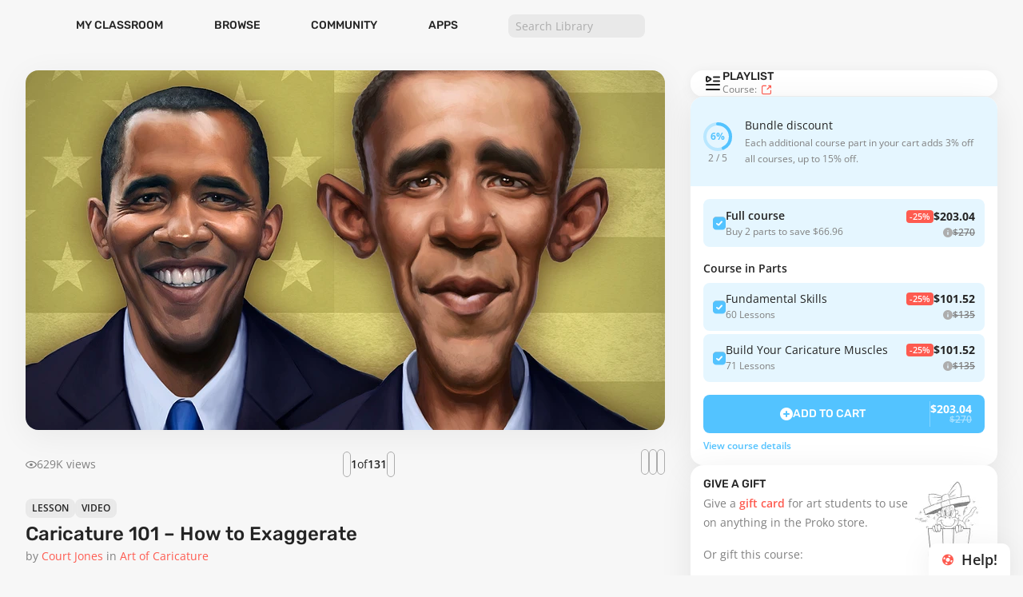

--- FILE ---
content_type: text/html;charset=UTF-8
request_url: https://www.proko.com/course-lesson/caricature-101-how-to-exaggerate
body_size: 35954
content:
<!DOCTYPE html><html lang="en"><head>
    <meta charset="utf-8">
    <title>Proko - Caricature 101 – How to Exaggerate</title>
    <base href="/">

    <meta name="viewport" content="width=device-width, maximum-scale=1.0">
    <!--<meta name="mobile-web-app-capable" content="yes"  >-->
    <!--<meta name="apple-mobile-web-app-capable" content="yes">-->
    <link rel="icon" href="favicon.ico" sizes="32x32">
    <link rel="icon" href="icon.svg" type="image/svg+xml">
    <link rel="apple-touch-icon" href="apple-touch-icon.png">
    <link rel="manifest" href="manifest.json">
    <meta name="msapplication-TileColor" content="#ffffff">
    <link rel="manifest" href="manifest.webmanifest">
    <meta name="theme-color" content="#fe5b50" media="(prefers-color-scheme: light)">
    <meta name="theme-color" content="#fe5b50" media="(prefers-color-scheme: dark)">
    <meta name="facebook-domain-verification" content="ebrluzi9cabqqvdndk8ctxkfgirhqj">
    <meta name="robots" content="index,NoAI">
  <link rel="stylesheet" href="https://static.proko.com/static2/styles-A7RB6ZGL.css"><style ng-app-id="proko-web">[_nghost-proko-web-c2209923750]{display:block;width:100%;min-width:768px}@media (max-width: 767px){[_nghost-proko-web-c2209923750]{min-width:320px}}</style><meta property="og:title" content="Proko - Caricature 101 – How to Exaggerate"><meta name="twitter:title" content="Proko - Caricature 101 – How to Exaggerate"><meta name="id" content=""><meta name="description" content="Drawing caricatures isn’t just about drawing huge heads and noses. It’s about figuring out what to exaggerate! In this lesson Court teaches you the basic concept of caricature drawing. He’ll go through the common misconceptions behind the art form and how you can start practicing it."><meta property="og:description" content="Drawing caricatures isn’t just about drawing huge heads and noses. It’s about figuring out what to exaggerate! In this lesson Court teaches you the basic concept of caricature drawing. He’ll go through the common misconceptions behind the art form and how you can start practicing it."><meta name="twitter:description" content="Drawing caricatures isn’t just about drawing huge heads and noses. It’s about figuring out what to exaggerate! In this lesson Court teaches you the basic concept of caricature drawing. He’ll go through the common misconceptions behind the art form and how you can start practicing it."><meta name="image" content="https://img-resizer.proko.com/resize/lesson/cover_image/800x450x1/[base64]"><meta property="og:image" content="https://img-resizer.proko.com/resize/lesson/cover_image/800x450x1/[base64]"><meta name="twitter:image" content="https://img-resizer.proko.com/resize/lesson/cover_image/800x450x1/[base64]"><meta property="og:type" content="website"><meta property="og:locale" content="en_US"><meta name="twitter:card" content="summary_large_image"><meta property="og:url" content="https://www.proko.com/course-lesson/caricature-101-how-to-exaggerate"><meta name="twitter:url" content="https://www.proko.com/course-lesson/caricature-101-how-to-exaggerate"><meta name="google-site-verification" content="wDUFIyq23HyKfeAkboLG4qQWnXrOn-72iKiEFU4m18k"><style ng-app-id="proko-web">[_nghost-proko-web-c2131894732]{--proko-header-height: 56px;--proko-header-banner-height: 64px}@media ((min-width: 768px)){[_nghost-proko-web-c2131894732]{--proko-header-height: 64px;--proko-header-banner-height: 92px}}.header[_ngcontent-proko-web-c2131894732]{height:var(--proko-header-height)}.header.--with-banner[_ngcontent-proko-web-c2131894732]{height:calc(var(--proko-header-height) + var(--proko-header-banner-height))}.header-banner[_ngcontent-proko-web-c2131894732]{height:var(--proko-header-banner-height)}.search-help-hint[_ngcontent-proko-web-c2131894732]{width:168px;display:block}.desktop-search-hint[_ngcontent-proko-web-c2131894732]{display:none;width:156px;min-width:156px}@media screen and (min-width: 1024px){.desktop-search-hint[_ngcontent-proko-web-c2131894732]{display:block}}.desktop-classroom-hint[_ngcontent-proko-web-c2131894732]{display:none;width:114px;min-width:114px}@media screen and (min-width: 1024px){.desktop-classroom-hint[_ngcontent-proko-web-c2131894732]{display:block}}</style><style ng-app-id="proko-web">proko-app-progress-bar{position:fixed;top:0;left:0;right:0;width:100%;z-index:99999}proko-app-progress-bar proko-progress-bar .proko-progress-bar-buffer{background-color:transparent!important}
</style><style ng-app-id="proko-web">[_nghost-proko-web-c738260593]{display:flex;width:100%;overflow:hidden;flex-grow:0;flex-shrink:0;flex-direction:column}[size=s][_nghost-proko-web-c738260593]{--proko-form-field-height: 40px}[size=m][_nghost-proko-web-c738260593]{--proko-form-field-height: 48px}[appearance=regular][_nghost-proko-web-c738260593]{--proko-form-field-bg: var(--aiblck060);--proko-form-field-color: var(--text500);--proko-form-field-border-focus: var(--outline200)}[appearance=white][_nghost-proko-web-c738260593]{--proko-form-field-bg: var(--bg025);--proko-form-field-color: var(--text900);--proko-form-field-border-focus: transparent}.form-field[_ngcontent-proko-web-c738260593]{position:relative;display:flex;flex-direction:column;overflow:hidden;flex-shrink:10}.form-field.--focused[_ngcontent-proko-web-c738260593]   .form-field_container[_ngcontent-proko-web-c738260593]{border-color:var(--proko-form-field-border-focus)}.form-field.--disabled[_ngcontent-proko-web-c738260593]   .form-field_container[_ngcontent-proko-web-c738260593]{color:var(--disabled200)}.form-field.--error[_ngcontent-proko-web-c738260593]   .form-field_container[_ngcontent-proko-web-c738260593]{border-color:var(--error400);background-color:var(--error050)}.form-field_header[_ngcontent-proko-web-c738260593]{display:flex;justify-content:space-between;margin-bottom:4px;flex:0}.form-field_label[_ngcontent-proko-web-c738260593], .form-field_hint[_ngcontent-proko-web-c738260593]{color:var(--proko-form-field-color)}.form-field_container[_ngcontent-proko-web-c738260593]{background:var(--proko-form-field-bg);border-radius:8px;border:1px solid transparent;color:var(--proko-form-field-color);transition:all .2s ease-in;overflow:auto;display:flex;align-items:center;flex-shrink:1;gap:4px;width:100%;min-height:var(--proko-form-field-height);padding:4px 8px}.form-field_container.proko-textarea[_ngcontent-proko-web-c738260593], .form-field_container.proko-comment[_ngcontent-proko-web-c738260593]{height:auto}.form-field_prefix[_ngcontent-proko-web-c738260593], .form-field_suffix[_ngcontent-proko-web-c738260593]{white-space:nowrap;flex:none;position:relative}.form-field_control[_ngcontent-proko-web-c738260593]{display:flex;flex-direction:column;position:relative;flex:auto;overflow:hidden}.form-field_control[_ngcontent-proko-web-c738260593]    >*:first-child{width:auto}.form-field_control[_ngcontent-proko-web-c738260593]     input, .form-field_control[_ngcontent-proko-web-c738260593]     textarea{width:100%;color:inherit;background-color:transparent}.form-field_control[_ngcontent-proko-web-c738260593]     input::placeholder, .form-field_control[_ngcontent-proko-web-c738260593]     textarea::placeholder{color:var(--text300)}.form-field_control[_ngcontent-proko-web-c738260593]     input{height:100%}.form-field_control[_ngcontent-proko-web-c738260593]     textarea{resize:none}</style><style ng-app-id="proko-web">.course-lesson-content[_ngcontent-proko-web-c1702830124]{--proko-panel-border-radius: 16px;padding-top:0}@media ((min-width: 1024px)){.course-lesson-content[_ngcontent-proko-web-c1702830124]:not(.theater-mode){padding-top:8px}}.course-lesson-content.theater-mode[_ngcontent-proko-web-c1702830124]{margin-top:0}@media (max-width: 1024px){.course-lesson-content[_ngcontent-proko-web-c1702830124]{margin-top:0}}.course-lesson-content.__has_tabs[_ngcontent-proko-web-c1702830124]   .sidebar-container-wrap[_ngcontent-proko-web-c1702830124]{margin-top:64px}@media ((min-width: 768px)){.course-lesson-content.__has_tabs[_ngcontent-proko-web-c1702830124]   .sidebar-container-wrap[_ngcontent-proko-web-c1702830124]{margin-top:0;grid-area:1/3/span 3/auto}}@media ((min-width: 768px)) and (max-width: 790px){.course-lesson-content.__has_tabs[_ngcontent-proko-web-c1702830124]   .sidebar-container-wrap[_ngcontent-proko-web-c1702830124]{grid-area:2/3/span 3/auto}}.course-lesson-content[_ngcontent-proko-web-c1702830124]   .lesson-player-placeholder[_ngcontent-proko-web-c1702830124]{padding-top:56.25%}.course-lesson-content[_ngcontent-proko-web-c1702830124]   .proko-comments-item-avatar[_ngcontent-proko-web-c1702830124]{width:24px;height:24px;max-height:24px}@media ((min-width: 768px)){.course-lesson-content[_ngcontent-proko-web-c1702830124]   .proko-comments-item-avatar[_ngcontent-proko-web-c1702830124]{width:40px;height:40px;max-height:40px}}.course-lesson-content[_ngcontent-proko-web-c1702830124]   .top-assignment-text[_ngcontent-proko-web-c1702830124]{display:-webkit-box;-webkit-line-clamp:3;-webkit-box-orient:vertical;white-space:pre-wrap;overflow:hidden}.course-lesson-content[_ngcontent-proko-web-c1702830124]   .read-more-btn[_ngcontent-proko-web-c1702830124]{background:var(--bg025);padding:0 4px 0 12px;border:none;color:var(--secondary400)}.course-lesson-content[_ngcontent-proko-web-c1702830124]   .read-more-btn[_ngcontent-proko-web-c1702830124]:hover{color:var(--hover800)}@media ((min-width: 1024px)){.proko-lesson-stream-chat-container[_ngcontent-proko-web-c1702830124], .proko-lessons-player-list[_ngcontent-proko-web-c1702830124]{overflow:hidden;min-height:var(--player-height, 496px);height:var(--player-height, 496px);max-height:756px;transition:height .3s ease-in-out}.proko-lesson-stream-chat-container.__full[_ngcontent-proko-web-c1702830124], .proko-lessons-player-list.__full[_ngcontent-proko-web-c1702830124]{min-height:min(756px,max(100dvh - 128px,496px));height:max(100dvh - 128px,496px);transition:height .3s ease-in-out}.proko-lesson-stream-chat-container.__closed[_ngcontent-proko-web-c1702830124], .proko-lessons-player-list.__closed[_ngcontent-proko-web-c1702830124]{min-height:72px;height:72px}.theater-mode[_ngcontent-proko-web-c1702830124]   .sidebar-content[_ngcontent-proko-web-c1702830124]{grid-row-start:2;grid-row-end:span 3}.theater-mode[_ngcontent-proko-web-c1702830124]   .player-container[_ngcontent-proko-web-c1702830124]{grid-column-end:span 3;align-items:center}.theater-mode[_ngcontent-proko-web-c1702830124]   .player-container[_ngcontent-proko-web-c1702830124]   .proko-lesson-player[_ngcontent-proko-web-c1702830124]{width:min(max(480px,100dvh - 168px - 64px) * 16 / 9,100vw);height:calc(min(max(480px,100dvh - 168px - 64px) * 16 / 9,100vw)*.5625)}.theater-mode[_ngcontent-proko-web-c1702830124]   .player-container[_ngcontent-proko-web-c1702830124]   .premium-banner[_ngcontent-proko-web-c1702830124]{width:min(max(480px,100dvh - 168px - 64px) * 16 / 9,100vw)}}@media (min-width: 768px) and (max-width: 1023px){.sidebar-content[_ngcontent-proko-web-c1702830124]{grid-row-start:3;grid-row-end:span 3;padding-top:96px}}@media (max-width: 1023px){.player-container[_ngcontent-proko-web-c1702830124]{align-items:center}.player-container.__premium-banner[_ngcontent-proko-web-c1702830124]   .proko-lesson-player[_ngcontent-proko-web-c1702830124]{width:min(max(480px,100dvh - 252px - 64px) * 16 / 9,100vw);height:calc(min(max(480px,100dvh - 252px - 64px) * 16 / 9,100vw)*.5625)}.player-container.__premium-banner[_ngcontent-proko-web-c1702830124]   .premium-banner[_ngcontent-proko-web-c1702830124]{width:min(max(480px,100dvh - 252px - 64px) * 16 / 9,100vw)}.player-container[_ngcontent-proko-web-c1702830124]:not(.__premium-banner)   .proko-lesson-player[_ngcontent-proko-web-c1702830124]{width:min(max(480px,100dvh - 208px - 64px) * 16 / 9,100vw);height:calc(min(max(480px,100dvh - 208px - 64px) * 16 / 9,100vw)*.5625)}.player-container[_ngcontent-proko-web-c1702830124]:not(.__premium-banner)   .premium-banner[_ngcontent-proko-web-c1702830124]{width:min(max(480px,100dvh - 208px - 64px) * 16 / 9,100vw)}}.premium-banner[_ngcontent-proko-web-c1702830124]{align-self:center;padding:10px 16px;background-color:var(--primary400);color:var(--text100);z-index:4}.premium-banner.hidden[_ngcontent-proko-web-c1702830124]{opacity:0;visibility:hidden}@media (max-width: 767px){.premium-banner.hidden[_ngcontent-proko-web-c1702830124]{height:0!important;padding:0!important}}.lesson-tabs_content[_ngcontent-proko-web-c1702830124]{scroll-snap-type:x mandatory;overscroll-behavior-x:contain;overflow:auto;scrollbar-width:none}@media (max-width: 430px){.lesson-tabs_content[_ngcontent-proko-web-c1702830124]{justify-content:flex-start}.lesson-tabs[_ngcontent-proko-web-c1702830124]{overflow:auto;margin:0 -16px;padding:0 16px;scrollbar-width:none}}</style><style ng-app-id="proko-web">.video-player-wrap[_ngcontent-proko-web-c3081175563]{overflow:hidden}@media (max-width: 767px){.video-player-wrap[_ngcontent-proko-web-c3081175563]{display:flex!important;flex-direction:column;border-radius:0!important;margin-bottom:16px;gap:0!important}}.video-player-wrap.__3d-model[_ngcontent-proko-web-c3081175563]{padding-top:56.25%}.video-player-wrap.__3d-model[_ngcontent-proko-web-c3081175563]   .video-player-view[_ngcontent-proko-web-c3081175563]{position:absolute;inset:0;height:100%}.video-player-wrap.__article[_ngcontent-proko-web-c3081175563]{padding-top:56.25%}.video-player-wrap.__article[_ngcontent-proko-web-c3081175563]   .video-player-view[_ngcontent-proko-web-c3081175563]{position:absolute;inset:0;height:100%}.video-player-wrap.__pdf-player[_ngcontent-proko-web-c3081175563]   .video-player-view[_ngcontent-proko-web-c3081175563]{height:100%;padding-top:56.25%}.video-player-wrap.__pdf-player[_ngcontent-proko-web-c3081175563]   .video-player-view[_ngcontent-proko-web-c3081175563]   proko-ebook-viewer[_ngcontent-proko-web-c3081175563], .video-player-wrap.__pdf-player[_ngcontent-proko-web-c3081175563]   .video-player-view[_ngcontent-proko-web-c3081175563]   .video-player-banner__wrapper[_ngcontent-proko-web-c3081175563]{position:absolute;inset:0}.video-player-wrap[_ngcontent-proko-web-c3081175563]   .video-player-view[_ngcontent-proko-web-c3081175563]{overflow:hidden;z-index:1001}@media (max-width: 767px){.video-player-wrap[_ngcontent-proko-web-c3081175563]   .video-player-view[_ngcontent-proko-web-c3081175563]{border-radius:0}}.video-player-wrap[_ngcontent-proko-web-c3081175563]   .video-player-view.video[_ngcontent-proko-web-c3081175563]{background-color:#f1f1f1}.video-player-wrap[_ngcontent-proko-web-c3081175563]   .proko-youtube-video-player[_ngcontent-proko-web-c3081175563], .video-player-wrap[_ngcontent-proko-web-c3081175563]   .proko-vimeo-video-player[_ngcontent-proko-web-c3081175563], .video-player-wrap[_ngcontent-proko-web-c3081175563]   .proko-video-preview-wrap[_ngcontent-proko-web-c3081175563]{border-radius:0}.video-player-cover-image[_ngcontent-proko-web-c3081175563]{overflow:hidden;z-index:10}.video-player-banner__wrapper[_ngcontent-proko-web-c3081175563]{overflow:hidden;padding-top:56.25%}.video-player-view[_ngcontent-proko-web-c3081175563]{z-index:1000;width:100%}</style><style ng-app-id="proko-web">[size=sx][_nghost-proko-web-c2213748170]{--proko-btn-height: 24px;--proko-btn-v-padding: 0;--proko-btn-h-padding: 4px;--proko-btn-text-padding: 4px;--proko-btn-icon-size: 16px}[size=s][_nghost-proko-web-c2213748170]{--proko-btn-height: 32px;--proko-btn-v-padding: 4px;--proko-btn-h-padding: 4px;--proko-btn-text-padding: 4px 8px;--proko-btn-icon-size: 24px}[size=m][_nghost-proko-web-c2213748170]{--proko-btn-height: 40px;--proko-btn-v-padding: 8px;--proko-btn-h-padding: 8px;--proko-btn-text-padding: 4px 8px;--proko-btn-icon-size: 24px}[size=l][_nghost-proko-web-c2213748170]{--proko-btn-height: 48px;--proko-btn-v-padding: 12px;--proko-btn-h-padding: 12px;--proko-btn-text-padding: 4px 8px;--proko-btn-icon-size: 24px}[_nghost-proko-web-c2213748170]{display:inline-block;height:var(--proko-btn-height)}[appearance=primary][_nghost-proko-web-c2213748170]{--proko-btn-color: var(--text100);--proko-btn-bg: var(--primary400);--proko-btn-shadow: unset;--proko-btn-border: unset}[appearance=primary][_nghost-proko-web-c2213748170]   .btn[_ngcontent-proko-web-c2213748170]:hover{--proko-btn-bg: var(--hover900)}[appearance=primary][_nghost-proko-web-c2213748170]   .btn[_ngcontent-proko-web-c2213748170]:active{--proko-btn-bg: var(--pressed900)}[appearance=primary][_nghost-proko-web-c2213748170]   .btn[_ngcontent-proko-web-c2213748170]:disabled{--proko-btn-bg: var(--disabled100);--proko-btn-color: var(--disabled200)}[appearance=secondary][_nghost-proko-web-c2213748170]{--proko-btn-color: var(--text100);--proko-btn-bg: var(--secondary400);--proko-btn-shadow: unset;--proko-btn-border: unset}[appearance=secondary][_nghost-proko-web-c2213748170]   .btn[_ngcontent-proko-web-c2213748170]:hover{--proko-btn-bg: var(--hover800)}[appearance=secondary][_nghost-proko-web-c2213748170]   .btn[_ngcontent-proko-web-c2213748170]:active{--proko-btn-bg: var(--pressed800)}[appearance=secondary][_nghost-proko-web-c2213748170]   .btn[_ngcontent-proko-web-c2213748170]:disabled{--proko-btn-bg: var(--disabled100);--proko-btn-color: var(--disabled200)}[appearance=tertiary][_nghost-proko-web-c2213748170]{--proko-btn-color: var(--text500);--proko-btn-bg: var(--tertiary250);--proko-btn-shadow: unset;--proko-btn-border: unset}[appearance=tertiary][_nghost-proko-web-c2213748170]   .btn[_ngcontent-proko-web-c2213748170]:hover{--proko-btn-bg: var(--hover100);--proko-btn-color: var(--hover600)}[appearance=tertiary][_nghost-proko-web-c2213748170]   .btn[_ngcontent-proko-web-c2213748170]:active{--proko-btn-bg: var(--pressed100);--proko-btn-color: var(--pressed600)}[appearance=tertiary][_nghost-proko-web-c2213748170]   .btn[_ngcontent-proko-web-c2213748170]:disabled{--proko-btn-bg: var(--disabled100);--proko-btn-color: var(--disabled200)}[appearance=white][_nghost-proko-web-c2213748170]{--proko-btn-color: var(--text500);--proko-btn-bg: var(--tertiary100);--proko-btn-shadow: unset;--proko-btn-border: unset}[appearance=white][_nghost-proko-web-c2213748170]   .btn[_ngcontent-proko-web-c2213748170]:hover{--proko-btn-color: var(--hover500)}[appearance=white][_nghost-proko-web-c2213748170]   .btn[_ngcontent-proko-web-c2213748170]:active{--proko-btn-color: var(--pressed500)}[appearance=white][_nghost-proko-web-c2213748170]   .btn[_ngcontent-proko-web-c2213748170]:disabled{--proko-btn-color: var(--disabled300);--proko-btn-bg: var(--disabled050)}[appearance=outline-primary][_nghost-proko-web-c2213748170]{--proko-btn-color: var(--primary400);--proko-btn-bg: transparent;--proko-btn-shadow: unset;--proko-btn-border: 1px solid var(--primary400)}[appearance=outline-primary][_nghost-proko-web-c2213748170]   .btn[_ngcontent-proko-web-c2213748170]:hover{--proko-btn-color: var(--hover900);--proko-btn-border: 1px solid var(--hover900)}[appearance=outline-primary][_nghost-proko-web-c2213748170]   .btn[_ngcontent-proko-web-c2213748170]:active{--proko-btn-color: var(--pressed900);--proko-btn-border: 1px solid var(--pressed900)}[appearance=outline-primary][_nghost-proko-web-c2213748170]   .btn[_ngcontent-proko-web-c2213748170]:disabled{--proko-btn-color: var(--disabled200);--proko-btn-border: 1px solid var(--disabled100)}[appearance=outline-secondary][_nghost-proko-web-c2213748170]{--proko-btn-color: var(--secondary400);--proko-btn-bg: transparent;--proko-btn-shadow: unset;--proko-btn-border: 1px solid var(--secondary400)}[appearance=outline-secondary][_nghost-proko-web-c2213748170]   .btn[_ngcontent-proko-web-c2213748170]:hover{--proko-btn-color: var(--hover800);--proko-btn-border: 1px solid var(--hover800)}[appearance=outline-secondary][_nghost-proko-web-c2213748170]   .btn[_ngcontent-proko-web-c2213748170]:active{--proko-btn-color: var(--pressed800);--proko-btn-border: 1px solid var(--secondary400)}[appearance=outline-secondary][_nghost-proko-web-c2213748170]   .btn[_ngcontent-proko-web-c2213748170]:disabled{--proko-btn-color: var(--disabled200);--proko-btn-border: 1px solid var(--disabled100)}[appearance=outline-tertiary][_nghost-proko-web-c2213748170]{--proko-btn-color: var(--text500);--proko-btn-bg: transparent;--proko-btn-shadow: unset;--proko-btn-border: 1px solid var(--tertiary300)}[appearance=outline-tertiary][_nghost-proko-web-c2213748170]   .btn[_ngcontent-proko-web-c2213748170]:hover{--proko-btn-color: var(--hover600);--proko-btn-border: 1px solid var(--hover600)}[appearance=outline-tertiary][_nghost-proko-web-c2213748170]   .btn[_ngcontent-proko-web-c2213748170]:active{--proko-btn-color: var(--pressed600);--proko-btn-border: 1px solid var(--pressed600)}[appearance=outline-tertiary][_nghost-proko-web-c2213748170]   .btn[_ngcontent-proko-web-c2213748170]:disabled{--proko-btn-color: var(--disabled200);--proko-btn-border: 1px solid var(--disabled100)}[appearance=outline-white][_nghost-proko-web-c2213748170]{--proko-btn-color: var(--text100);--proko-btn-bg: transparent;--proko-btn-shadow: unset;--proko-btn-border: 1px solid var(--tertiary100)}[appearance=outline-white][_nghost-proko-web-c2213748170]   .btn[_ngcontent-proko-web-c2213748170]:hover{--proko-btn-bg: var(--hover050)}[appearance=outline-white][_nghost-proko-web-c2213748170]   .btn[_ngcontent-proko-web-c2213748170]:active{--proko-btn-bg: var(--pressed050)}[appearance=outline-white][_nghost-proko-web-c2213748170]   .btn[_ngcontent-proko-web-c2213748170]:disabled{--proko-btn-border: 1px solid var(--disabled050)}[appearance=ghoust-primary][_nghost-proko-web-c2213748170]{--proko-btn-color: var(--primary400);--proko-btn-bg: transparent;--proko-btn-shadow: unset;--proko-btn-border: unset}[appearance=ghoust-primary][_nghost-proko-web-c2213748170]   .btn[_ngcontent-proko-web-c2213748170]:hover{--proko-btn-color: var(--hover900);--proko-btn-bg: rgb(from var(--hover900) r g b / 6%)}[appearance=ghoust-primary][_nghost-proko-web-c2213748170]   .btn[_ngcontent-proko-web-c2213748170]:active{--proko-btn-color: var(--pressed900);--proko-btn-bg: rgb(from var(--pressed900) r g b / 12%)}[appearance=ghoust-primary][_nghost-proko-web-c2213748170]   .btn[_ngcontent-proko-web-c2213748170]:disabled{--proko-btn-color: var(--disabled200)}[appearance=ghoust-secondary][_nghost-proko-web-c2213748170]{--proko-btn-color: var(--secondary400);--proko-btn-bg: transparent;--proko-btn-shadow: unset;--proko-btn-border: unset}[appearance=ghoust-secondary][_nghost-proko-web-c2213748170]   .btn[_ngcontent-proko-web-c2213748170]:hover{--proko-btn-color: var(--hover800);--proko-btn-bg: rgb(from var(--hover800) r g b / 6%)}[appearance=ghoust-secondary][_nghost-proko-web-c2213748170]   .btn[_ngcontent-proko-web-c2213748170]:active{--proko-btn-color: var(--pressed800);--proko-btn-bg: rgb(from var(--pressed800) r g b / 12%)}[appearance=ghoust-secondary][_nghost-proko-web-c2213748170]   .btn[_ngcontent-proko-web-c2213748170]:disabled{--proko-btn-color: var(--disabled200)}[appearance=ghoust-tertiary][_nghost-proko-web-c2213748170]{--proko-btn-color: var(--text500);--proko-btn-bg: transparent;--proko-btn-shadow: unset;--proko-btn-border: unset}[appearance=ghoust-tertiary][_nghost-proko-web-c2213748170]   .btn[_ngcontent-proko-web-c2213748170]:hover{--proko-btn-color: var(--hover600);--proko-btn-bg: rgb(from var(--hover100) r g b / 6%)}[appearance=ghoust-tertiary][_nghost-proko-web-c2213748170]   .btn[_ngcontent-proko-web-c2213748170]:active{--proko-btn-color: var(--pressed600);--proko-btn-bg: rgb(from var(--pressed100) r g b / 12%)}[appearance=ghoust-tertiary][_nghost-proko-web-c2213748170]   .btn[_ngcontent-proko-web-c2213748170]:disabled{--proko-btn-color: var(--disabled200)}[appearance=ghoust-white][_nghost-proko-web-c2213748170]{--proko-btn-color: var(--text100);--proko-btn-bg: transparent;--proko-btn-shadow: unset;--proko-btn-border: unset}[appearance=ghoust-white][_nghost-proko-web-c2213748170]   .btn[_ngcontent-proko-web-c2213748170]:hover{--proko-btn-bg: var(--hover050)}[appearance=ghoust-white][_nghost-proko-web-c2213748170]   .btn[_ngcontent-proko-web-c2213748170]:active{--proko-btn-bg: var(--pressed050)}[appearance=ghoust-white][_nghost-proko-web-c2213748170]   .btn[_ngcontent-proko-web-c2213748170]:disabled{--proko-btn-color: var(--disabled300)}[appearance=afterpay][_nghost-proko-web-c2213748170]{--proko-btn-bg: #b2fce4;--proko-btn-color: #242424}[appearance=afterpay][_nghost-proko-web-c2213748170]   .btn[_ngcontent-proko-web-c2213748170]:disabled{--proko-btn-bg: #caf1e5}[appearance=stream][_nghost-proko-web-c2213748170]{--proko-btn-bg: var(--success300);--proko-btn-color: var(--text100)}[appearance=stream][_nghost-proko-web-c2213748170]   .btn[_ngcontent-proko-web-c2213748170]:hover{--proko-btn-bg: var(--hover700)}[appearance=stream][_nghost-proko-web-c2213748170]   .btn[_ngcontent-proko-web-c2213748170]:active{--proko-btn-bg: var(--pressed700)}[appearance=stream][_nghost-proko-web-c2213748170]   .btn[_ngcontent-proko-web-c2213748170]:disabled{--proko-btn-bg: var(--disabled100);--proko-btn-color: var(--disabled200)}.btn[_ngcontent-proko-web-c2213748170]{display:flex;align-items:center;justify-content:center;width:100%;height:100%;margin:0;border-radius:var(--proko-btn-rounded, 8px);text-transform:uppercase;cursor:pointer;border:var(--proko-btn-border);padding:var(--proko-btn-v-padding) var(--proko-btn-h-padding);transition:all .3s ease;background-color:var(--proko-btn-bg);color:var(--proko-btn-color);box-shadow:var(--proko-btn-shadow)}.btn__content[_ngcontent-proko-web-c2213748170]{display:flex;justify-content:center;align-items:center}.btn__text[_ngcontent-proko-web-c2213748170]{padding:var(--proko-btn-text-padding);display:flex}.btn__text[_ngcontent-proko-web-c2213748170]:empty{display:none}.btn__icon[_ngcontent-proko-web-c2213748170]{font-size:var(--proko-btn-icon-size);line-height:var(--proko-btn-icon-size)}.__full[_nghost-proko-web-c2213748170]   .btn[_ngcontent-proko-web-c2213748170]{width:100%}.__full[_nghost-proko-web-c2213748170]   .btn__content[_ngcontent-proko-web-c2213748170]{width:100%}.__full[_nghost-proko-web-c2213748170]   .btn__text[_ngcontent-proko-web-c2213748170]{justify-content:center}</style><style ng-app-id="proko-web">.proko-share-product-button .share{cursor:pointer}.proko-share-product-button .share .pk-share-andr{margin-right:4px;font-size:16px}
</style><style ng-app-id="proko-web">[size=s][_nghost-proko-web-c3172712372]{--proko-label-padding: 2px 4px;--proko-label-br: 4px;font:var(--font-l050)}[size=m][_nghost-proko-web-c3172712372]{--proko-label-padding: 4px 8px;--proko-label-br: 8px;font:var(--font-l100)}[size=l][_nghost-proko-web-c3172712372]{--proko-label-br: 8px;font:var(--font-l300);--proko-label-padding: 4px 8px}@media ((min-width: 1192px)){[size=l][_nghost-proko-web-c3172712372]{--proko-label-padding: 2px 8px}}[appearance=blue][_nghost-proko-web-c3172712372]{--proko-label-color: var(--text100);--proko-label-bg: var(--primary400)}[appearance=blue_light][_nghost-proko-web-c3172712372]{--proko-label-color: var(--primary400);--proko-label-bg: var(--primary050)}[appearance=red][_nghost-proko-web-c3172712372]{--proko-label-color: var(--text100);--proko-label-bg: var(--secondary400)}[appearance=red_light][_nghost-proko-web-c3172712372]{--proko-label-color: var(--secondary400);--proko-label-bg: var(--error050)}[appearance=black][_nghost-proko-web-c3172712372]{--proko-label-color: var(--text100);--proko-label-bg: var(--aniblck600)}[appearance=black][_nghost-proko-web-c3172712372]   .label-host[_ngcontent-proko-web-c3172712372]{-webkit-backdrop-filter:blur(2px);backdrop-filter:blur(2px)}[appearance=black_light][_nghost-proko-web-c3172712372]{--proko-label-color: var(--text900);--proko-label-bg: var(--tertiary250)}[appearance=black_light][_nghost-proko-web-c3172712372]   .label-host[_ngcontent-proko-web-c3172712372]{-webkit-backdrop-filter:blur(2px);backdrop-filter:blur(2px)}[appearance=white][_nghost-proko-web-c3172712372]{--proko-label-color: var(--text100);--proko-label-bg: var(--aiwht350)}[appearance=white][_nghost-proko-web-c3172712372]   .label-host[_ngcontent-proko-web-c3172712372]{-webkit-backdrop-filter:blur(2px);backdrop-filter:blur(2px)}[appearance=gray][_nghost-proko-web-c3172712372]{--proko-label-color: var(--text100);--proko-label-bg: var(--tertiary300)}[appearance=green][_nghost-proko-web-c3172712372]{--proko-label-color: var(--text100);--proko-label-bg: var(--success300)}.label-host[_ngcontent-proko-web-c3172712372]{display:inline-block;text-transform:uppercase;white-space:nowrap;background-color:var(--proko-label-bg);color:var(--proko-label-color);padding:var(--proko-label-padding);border-radius:var(--proko-label-br);text-align:center}</style><style ng-app-id="proko-web">[size=s][_nghost-proko-web-c2189881330]   .link[_ngcontent-proko-web-c2189881330]{font:var(--font-l100)}[size=m][_nghost-proko-web-c2189881330]   .link[_ngcontent-proko-web-c2189881330]{font:var(--font-l200)}[size=l][_nghost-proko-web-c2189881330]   .link[_ngcontent-proko-web-c2189881330]{font:var(--font-l300)}[appearance=primary][_nghost-proko-web-c2189881330]   .link[_ngcontent-proko-web-c2189881330]{--proko-link-color: var(--primary400)}[appearance=primary][_nghost-proko-web-c2189881330]   .link[_ngcontent-proko-web-c2189881330]:hover{--proko-link-color: var(--hover900)}[appearance=primary][_nghost-proko-web-c2189881330]   .link[_ngcontent-proko-web-c2189881330]:active{--proko-link-color: var(--pressed900)}[appearance=primary][_nghost-proko-web-c2189881330]   .link[_ngcontent-proko-web-c2189881330]:disabled{--proko-link-color: var(--disabled200)}[appearance=secondary][_nghost-proko-web-c2189881330]   .link[_ngcontent-proko-web-c2189881330]{--proko-link-color: var(--secondary400)}[appearance=secondary][_nghost-proko-web-c2189881330]   .link[_ngcontent-proko-web-c2189881330]:hover{--proko-link-color: var(--hover800)}[appearance=secondary][_nghost-proko-web-c2189881330]   .link[_ngcontent-proko-web-c2189881330]:active{--proko-link-color: var(--pressed800)}[appearance=secondary][_nghost-proko-web-c2189881330]   .link[_ngcontent-proko-web-c2189881330]:disabled{--proko-link-color: var(--disabled200)}[appearance=tertiary][_nghost-proko-web-c2189881330]   .link[_ngcontent-proko-web-c2189881330]{--proko-link-color: var(--text500)}[appearance=tertiary][_nghost-proko-web-c2189881330]   .link[_ngcontent-proko-web-c2189881330]:hover{--proko-link-color: var(--hover600)}[appearance=tertiary][_nghost-proko-web-c2189881330]   .link[_ngcontent-proko-web-c2189881330]:active{--proko-link-color: var(--pressed600)}[appearance=tertiary][_nghost-proko-web-c2189881330]   .link[_ngcontent-proko-web-c2189881330]:disabled{--proko-link-color: var(--disabled200)}[appearance=white][_nghost-proko-web-c2189881330]   .link[_ngcontent-proko-web-c2189881330]{--proko-link-color: var(--text500)}[appearance=white][_nghost-proko-web-c2189881330]   .link[_ngcontent-proko-web-c2189881330]:hover{--proko-link-color: var(--hover400)}[appearance=white][_nghost-proko-web-c2189881330]   .link[_ngcontent-proko-web-c2189881330]:active{--proko-link-color: var(--pressed400)}[appearance=white][_nghost-proko-web-c2189881330]   .link[_ngcontent-proko-web-c2189881330]:disabled{--proko-link-color: var(--disabled300)}.link[_ngcontent-proko-web-c2189881330]{display:flex;align-items:center;justify-content:center;margin:0;cursor:pointer;border:none;outline:none;transition:all .3s ease;background-color:unset;color:var(--proko-link-color)}</style><style ng-app-id="proko-web">.proko-lessons-player-list{display:flex;flex-direction:column;overflow:hidden;border-radius:16px}.proko-lessons-player-list .lesson-player-expansion-panel{display:flex;flex-direction:column;overflow:hidden}.proko-lessons-player-list .proko-expansion-panel:not(:last-child){border-bottom:1px solid var(--outline075)}.proko-lessons-player-list .video-player-list-course{border-bottom:1px solid var(--outline075)}.proko-lessons-player-list .video-player-list{min-height:100%;max-height:496px;background:var(--bg025);border-bottom-right-radius:6px}.proko-lessons-player-list .video-player-list .proko-expansion-panel-body{padding:0;display:flex;flex-direction:column;flex:1 1 100%;overflow:hidden}.proko-lessons-player-list .video-player-list .course-part-header{padding:8px;background:var(--bg025)}.proko-lessons-player-list .video-player-list .course-part-header .premium .pk{color:var(--primary400)}.proko-lessons-player-list .video-player-list .course-part-header .title-counter{white-space:nowrap;color:var(--bg200)}@media (min-width: 1192px){.proko-lessons-player-list .video-player-list .course-part-header .title-counter-label{display:none}}.proko-lessons-player-list .video-player-list .course-part-header-row{flex:1;overflow:hidden}.proko-lessons-player-list .video-player-list .course-part-header-counter{color:var(--text500)}.proko-lessons-player-list .video-player-list .course-part-header-title{white-space:nowrap}.proko-lessons-player-list .video-player-list .course-parts-block{min-height:100%;overflow:initial}.proko-lessons-player-list .video-player-list .course-part-title{padding-top:1px;white-space:nowrap}.proko-lessons-player-list .video-player-list .lessons-group-header-title .pk,.proko-lessons-player-list .video-player-list .course-part-header-title .pk{margin-right:8px;padding-bottom:2px}.proko-lessons-player-list .video-player-list .lessons-group-header-title.premium .pk-completed-tick,.proko-lessons-player-list .video-player-list .course-part-header-title.premium .pk-completed-tick{color:var(--primary400)}.proko-lessons-player-list .video-player-list .lessons-group-header{max-height:48px;min-height:48px}.proko-lessons-player-list .video-player-list .video-player-list-ps.__custom-scroll .course-parts-block{overflow-y:auto}.proko-lessons-player-list .video-player-list .video-player-list-ps .ps__thumb-y{width:4px;right:6px}.proko-lessons-player-list .video-player-list .video-player-list-ps .ps.ps--scrolling-y>.ps__rail-y,.proko-lessons-player-list .video-player-list .video-player-list-ps .ps.ps--active-y>.ps__rail-y{background-color:transparent}.proko-lessons-player-list .video-player-list .video-player-list-ps .ps__rail-y:hover,.proko-lessons-player-list .video-player-list .video-player-list-ps .ps__rail-y:focus,.proko-lessons-player-list .video-player-list .video-player-list-ps .ps__rail-y.ps--clicking{background-color:transparent}.proko-lessons-player-list .video-player-list .video-player-list-ps .ps__rail-y:hover>.ps__thumb-y,.proko-lessons-player-list .video-player-list .video-player-list-ps .ps__rail-y:focus>.ps__thumb-y,.proko-lessons-player-list .video-player-list .video-player-list-ps .ps__rail-y.ps--clicking .ps__thumb-y{background-color:#999;width:10px;right:2px}.proko-lessons-player-list .video-player-list .video-player-list-ps .ps__thumb-y{transition:background-color .2s linear,width .2s ease-in-out,right .2s ease-in-out;-webkit-transition:background-color .2s linear,width .2s ease-in-out,right .2s ease-in-out;-o-transition:background-color .2s linear,width .2s ease-in-out,right .2s ease-in-out;-moz-transition:background-color .2s linear,width .2s ease-in-out,right .2s ease-in-out}.proko-lessons-player-list .video-player-list .video-player-list-ps .ps__rail-y{display:block;opacity:1}.proko-lessons-player-list .video-player-list .video-player-list-ps .ps__rail-y:hover{background-color:transparent}.proko-lessons-player-list .shadow-overflow{overflow:hidden;padding-bottom:16px;margin-bottom:-16px;box-sizing:content-box}
</style><style ng-app-id="proko-web">.proko-about-instructor a.card-title-link:hover,.proko-about-instructor a.card-title-link:active{text-decoration:none}.proko-about-instructor .instructor-details:not(:last-child){display:block;margin-bottom:16px}
</style><style ng-app-id="proko-web">[_nghost-proko-web-c1517284262]{display:block;overflow:hidden}</style><style ng-app-id="proko-web">[_nghost-proko-web-c2569298492]{display:block;color:var(--text900);position:relative;cursor:pointer}.proko-disabled[_nghost-proko-web-c2569298492]{color:var(--disabled200)}</style><style ng-app-id="proko-web">.proko-card-blur{display:none;position:absolute;bottom:0;right:0;left:0;height:16px;background:var(--bg025);border-radius:0 0 var(--proko-panel-border-radius, 10px) var(--proko-panel-border-radius, 10px);z-index:5}.proko-card .card-item{background-color:var(--bg025);box-shadow:var(--panel_shadow);padding:8px}.proko-card .card-item.rounded{border-radius:var(--proko-panel-border-radius, 10px)}.proko-card .card-item.__feed-item-post{position:relative}.proko-card .card-item.large-item{padding:16px}@media ((min-width: 1024px)){.proko-card .card-item.large-item{padding:24px}}.proko-card .card-item.none-padding{padding:0}.proko-card .card-item.text-block{padding-top:16px}.proko-card .card-item.small-padding{padding:12px 24px}.proko-card .card-item.padding-24-24-16-24{padding:24px 24px 16px}.proko-card .card-item.padding-16-24-24-24{padding:16px 24px 24px}@media (max-width: 767px){.proko-card .card-item.padding-16-24-24-24{padding:16px}}.proko-card .card-item.padding-24-24-8-24{padding:24px 24px 8px}.proko-card .card-item.padding-16-24-8-24{padding:16px 24px 8px}.proko-card .card-item:hover .menu{display:block}.proko-card .card-item .discription{font-size:12px;line-height:1.67;color:var(--text500)}.proko-card .card-item.hover-box-shadow:hover{box-shadow:0 8px 40px #0000003d}.proko-card .card-animation-layers{position:relative;margin-bottom:8px}.proko-card .card-animation-layers:hover .card-item{transform:translateY(-8px)}.proko-card .card-animation-layers:hover:before{bottom:0}.proko-card .card-animation-layers .card-item{position:relative;transition:transform .3s ease;z-index:3;will-change:transform}.proko-card .card-animation-layers:before,.proko-card .card-animation-layers:after{position:absolute;content:"";border-radius:var(--proko-panel-border-radius, 10px);background-color:var(--bg025);box-shadow:0 8px 16px #00000014;top:50%}.proko-card .card-animation-layers:before{left:5px;right:5px;bottom:-4px;z-index:2;transition:all .3s ease}.proko-card .card-animation-layers:after{left:10px;right:10px;bottom:-8px;z-index:1;transition:all .3s ease}.proko-card .about-wrap{height:16px;justify-content:space-between;align-items:center;display:flex;font-size:12px;line-height:16px;margin-bottom:8px}.proko-card .about-wrap .icon-wrap{justify-content:center;align-items:center;display:flex}.proko-card .about-wrap .icon-wrap.active .icon{color:var(--secondary400)}.proko-card .about-wrap .icon-wrap.comments .icon,.proko-card .about-wrap .icon-wrap.amount .icon{color:var(--bg200)}.proko-card .about-wrap .icon{font-size:16px;margin-right:4px;display:inline-block}.proko-card .menu{position:absolute;right:12px;top:12px;width:32px;height:32px;z-index:10}.proko-card .menu.menu-open{display:block}.proko-card .menu .menu-ico{width:32px;height:32px;border-radius:4px;box-shadow:0 8px 40px #00000029;background:var(--bg025);cursor:pointer;display:flex;align-items:center;justify-content:center}.proko-card .menu .pk{font-size:16px}.proko-card.album-view-min_height .card-item{position:relative;min-height:370px}@media (max-width: 640px){.proko-card.album-view-min_height .card-item{min-height:236px}}
</style><style ng-app-id="proko-web">.proko-help-form{position:sticky;align-self:flex-end;bottom:0;z-index:996;--help-button-width: 102px;--help-button-height: 40px;--help-form-width: 320px;--help-form-height: 490px}@media (max-width: 767px){.proko-help-form{--help-form-width: 100vw}}.proko-help-form .help-form{height:var(--help-button-height);width:var(--help-button-width);background-color:var(--bg025);box-shadow:var(--panel_shadow);border-radius:10px 10px 0 0;position:absolute;bottom:0;right:16px;padding:8px 16px;transition:width .3s,height .3s,padding .3s,transform .3s;overflow:hidden}.proko-help-form .help-form .help-form--wrapper{opacity:0;transition:opacity .3s}.proko-help-form .help-form .help-form--wrapper .message{padding-bottom:24px}.proko-help-form .help-form .help-form--title{display:flex;justify-content:space-between;align-items:center;transition:padding .3s;font-weight:600;font-size:18px;line-height:24px;color:var(--text900);margin-bottom:16px;cursor:pointer}.proko-help-form .help-form .help-form--title .pk-help-icon{color:var(--secondary400);font-size:16px;margin-right:9px}.proko-help-form .help-form .help-form--title .pk-top-arrow-small{opacity:0;font-size:24px;transition:opacity .3s,transform .3s}.proko-help-form .help-form .help-form--desc{font-size:12px;line-height:20px;color:var(--text500);margin-bottom:16px}.proko-help-form .help-form .help-form--desc a{color:var(--secondary400)}.proko-help-form .help-form form textarea{min-height:68px}.proko-help-form .help-form .send-message-success{display:flex;height:100%;padding-bottom:75px;flex-direction:column;align-content:center;align-items:center;gap:8px}.proko-help-form .help-form .send-message-success .send-message-success-wrapper{width:100%}.proko-help-form .help-form .send-message-success .title{font-weight:600;font-size:14px;line-height:24px;color:var(--text900)}.proko-help-form .help-form .send-message-success .description{font-weight:400;font-size:12px;line-height:20px;color:var(--text500)}@media (max-width: 767px){.proko-help-form{position:fixed}.proko-help-form .help-form .send-message-success{flex-direction:column;align-items:center;text-align:center}}.proko-help-form.form-expanded .help-form{height:var(--help-form-height);width:var(--help-form-width)}.proko-help-form.form-expanded .help-form .help-form--wrapper{opacity:1}.proko-help-form.form-expanded .help-form .pk-top-arrow-small{transform:rotate(180deg);opacity:1}@media (min-width: 767px){.proko-help-form.form-expanded .help-form.message-sent{height:192px}}@media (max-width: 767px){.proko-help-form.form-expanded .help-form{transform:translate(16px)}.proko-help-form.form-expanded .help-form .help-form--title{padding-top:16px}}.proko-help-form:not(.form-expanded) .help-form.animated{animation:slideIn .4s}.proko-help-form.form-expanded .help-form.animated{animation:slideOut .4s}@keyframes slideOut{0%{width:var(--help-button-width);height:var(--help-button-height)}30%{width:var(--help-form-width);height:var(--help-button-height)}to{width:var(--help-form-width);height:var(--help-form-height)}}@keyframes slideIn{0%{width:var(--help-form-width);height:var(--help-form-height)}30%{width:var(--help-form-width);height:var(--help-button-height)}to{width:var(--help-button-width);height:var(--help-button-height)}}
</style><style ng-app-id="proko-web">.proko-footer{position:relative;padding:24px 0;background-color:#242424;color:#fff}@media ((min-width: 1024px)){.proko-footer{padding:88px 0}}.proko-footer.__hidden{display:none;visibility:hidden;height:0;position:absolute;top:-999px}.proko-footer .__footer-container{min-width:290px}@media (max-width: 767px){.proko-footer .footer-logo{margin-bottom:32px;margin-right:0}}.proko-footer .footer-logo-block{width:86px;height:32px}.proko-footer .footer-logo-block img:last-child{display:none}.proko-footer .footer-logo-block:hover img:first-child{display:none}.proko-footer .footer-logo-block:hover img:last-child{display:inline-block}.proko-footer .footer-menu{flex:2}@media (max-width: 767px){.proko-footer .footer-menu-item{padding-right:30px}}@media (max-width: 504px) and (min-width: 321px){.proko-footer .footer-menu-item:first-child{margin-right:32px;margin-bottom:32px}}@media (max-width: 330px){.proko-footer .footer-menu-item{margin-right:auto;margin-bottom:32px}}.proko-footer .footer-menu-item:last-child{min-width:144px;margin-bottom:32px}.proko-footer .footer-menu-item-label,.proko-footer .footer-menu-item-link{font-size:14px}@media (min-width: 1600px){.proko-footer .footer-menu-item-label,.proko-footer .footer-menu-item-link{line-height:24px}}.proko-footer .footer-menu-item-label{margin-top:0;color:#fff}.proko-footer .footer-menu-item-link{display:inline-block;margin-bottom:13px;font-family:Open Sans,sans-serif;color:var(--text500);cursor:pointer}@media (max-width: 767px){.proko-footer .footer-menu-item-link{margin-bottom:16px}}.proko-footer .footer-menu-item-link:last-child{margin-bottom:0}.proko-footer .footer-menu-item-link:hover{color:var(--text100)}.proko-footer .footer-social{flex:1}.proko-footer .footer-social-icons a{cursor:pointer}.proko-footer .footer-social-icons a:hover{color:var(--secondary400)}.proko-footer .footer-social-icons a:last-child{margin-right:0!important}.proko-footer .footer-social-copyright{font-family:Open Sans,sans-serif;color:var(--text500)}.proko-footer .footer-social-copyright .year{margin-right:5px}
</style><style ng-app-id="proko-web">[appearance=block][_nghost-proko-web-c1092170733]   .add-course-to-cart[_ngcontent-proko-web-c1092170733]{background:var(--bg025);border-radius:16px;box-shadow:var(--panel_shadow)}[appearance=block][_nghost-proko-web-c1092170733]   .course-bulk-discount[_ngcontent-proko-web-c1092170733]{border-radius:16px 16px 0 0;padding:24px 16px}[appearance=block][_nghost-proko-web-c1092170733]   .course-parts-list[_ngcontent-proko-web-c1092170733]{padding:16px}@media ((min-width: 1024px)){[appearance=block][_nghost-proko-web-c1092170733]   .course-parts-list[_ngcontent-proko-web-c1092170733]{padding:24px!important}}[appearance=panel][_nghost-proko-web-c1092170733]   .course-bulk-discount[_ngcontent-proko-web-c1092170733]{border-radius:8px;padding:12px 16px;margin-bottom:16px}</style><style ng-app-id="proko-web">[_nghost-proko-web-c4105188507]{display:block}.gift-purchase-panel[_ngcontent-proko-web-c4105188507]{background:var(--bg025);box-shadow:var(--panel_shadow);border-radius:var(--proko-panel-border-radius, 10px);font-family:Open Sans,sans-serif;color:var(--text500);display:flex;flex:1 1 100%;justify-content:space-between;align-items:flex-start;position:relative}.gift-purchase-panel-content[_ngcontent-proko-web-c4105188507]{padding:16px 0 16px 16px}@media ((min-width: 1024px)){.gift-purchase-panel-content[_ngcontent-proko-web-c4105188507]{padding:24px 0 24px 24px}}.gift-purchase-panel-image[_ngcontent-proko-web-c4105188507]{max-width:103px;max-height:130px;height:100%;object-fit:cover;margin-right:8px;margin-top:8px}.gift-purchase-panel-title[_ngcontent-proko-web-c4105188507]{color:var(--text900);margin-bottom:4px}.gift-purchase-panel-text[_ngcontent-proko-web-c4105188507]{padding-bottom:16px}.gift-purchase-panel-text.--last[_ngcontent-proko-web-c4105188507]{padding-bottom:48px}.gift-purchase-panel-button[_ngcontent-proko-web-c4105188507]{position:absolute;bottom:16px;left:16px}@media ((min-width: 1024px)){.gift-purchase-panel-button[_ngcontent-proko-web-c4105188507]{bottom:24px;left:24px}}</style><style ng-app-id="proko-web">.proko-lesson-notes{font-family:Open Sans,sans-serif}.proko-lesson-notes .notes_column_quarter{max-width:calc(25% - 16px);display:flex;flex:0 0 calc(25% - 16px);-webkit-box-flex:0;-webkit-flex:0 0 calc(25% - 16px);-ms-flex:0 0 calc(25% - 16px);flex-direction:column}.proko-lesson-notes .notes_column_third{max-width:calc(33.33% - 16px);display:flex;flex:0 0 calc(33.33% - 16px);-webkit-box-flex:0;-webkit-flex:0 0 calc(33.33% - 16px);-ms-flex:0 0 calc(33.33% - 16px);flex-direction:column}.proko-lesson-notes .notes_column_half{max-width:calc(50% - 16px);display:flex;flex:0 0 calc(50% - 16px);-webkit-box-flex:0;-webkit-flex:0 0 calc(50% - 16px);-ms-flex:0 0 calc(50% - 16px);flex-direction:column}.proko-lesson-notes .notes_column_two_thirds{max-width:calc(66.67% - 16px);display:flex;flex:0 0 calc(66.67% - 16px);-webkit-box-flex:0;-webkit-flex:0 0 calc(66.67% - 16px);-ms-flex:0 0 calc(66.67% - 16px);flex-direction:column}.proko-lesson-notes .notes_column_three_quarters{max-width:calc(75% - 16px);display:flex;flex:0 0 calc(75% - 16px);-webkit-box-flex:0;-webkit-flex:0 0 calc(75% - 16px);-ms-flex:0 0 calc(75% - 16px);flex-direction:column}.proko-lesson-notes .card-item img{object-fit:contain;max-width:100%}.proko-lesson-notes .notes_row{display:-webkit-box;display:-webkit-flex;display:-ms-flexbox;display:flex;-webkit-flex-wrap:wrap;-ms-flex-wrap:wrap;flex-wrap:wrap;flex-direction:row;margin-top:16px;margin-bottom:16px;font-family:Open Sans,sans-serif}@media (min-width: 1191px){.proko-lesson-notes .notes_row .notes_column_quarter,.proko-lesson-notes .notes_row .notes_column_third,.proko-lesson-notes .notes_row .notes_column_half,.proko-lesson-notes .notes_row .notes_column_two_thirds,.proko-lesson-notes .notes_row .notes_column_three_quarters{margin-right:16px}}.proko-lesson-notes .notes_row div:last-child{margin-right:0}@media screen and (max-width: 1191px){.proko-lesson-notes .notes_row{flex-direction:column}.proko-lesson-notes .notes_row .notes_column_quarter,.proko-lesson-notes .notes_row .notes_column_third,.proko-lesson-notes .notes_row .notes_column_half,.proko-lesson-notes .notes_row .notes_column_two_thirds,.proko-lesson-notes .notes_row .notes_column_three_quarters{width:100%!important;max-width:100%;margin-bottom:16px}.proko-lesson-notes .notes_row div:first-child{margin-top:0}.proko-lesson-notes .notes_row div:last-child{margin-bottom:0}}.proko-lesson-notes .notes_row img{object-fit:contain;max-width:100%}.proko-lesson-notes .notes_table_cell_grey{background:#e5e5e5}.proko-lesson-notes .notes_table_cell_border,.proko-lesson-notes .notes_table_solid_border thead tr th,.proko-lesson-notes .notes_table_solid_border tbody tr td{border:1px solid var(--text900, #242424)}.proko-lesson-notes .notes_table_dashed_border thead tr th,.proko-lesson-notes .notes_table_dashed_border tbody tr td{border:1px dashed var(--text900, #242424)}.proko-lesson-notes h1,.proko-lesson-notes .h1{color:var(--text900, #242424);font-feature-settings:"liga" off,"clig" off;font-family:Open Sans,sans-serif;font-size:24px;font-style:normal;font-weight:600;line-height:32px}.proko-lesson-notes h2,.proko-lesson-notes .h2{color:var(--text900, #242424);font-feature-settings:"liga" off,"clig" off;font-family:Open Sans,sans-serif;font-size:20px;font-style:normal;font-weight:600;line-height:32px}.proko-lesson-notes h3,.proko-lesson-notes .h3{color:var(--text900, #242424);font:var(--font-ttl300)}.proko-lesson-notes h4,.proko-lesson-notes .h4{color:var(--text900, #242424);font-feature-settings:"liga" off,"clig" off;font-family:Open Sans,sans-serif;font-size:16px;font-style:italic;font-weight:600;line-height:28px}.proko-lesson-notes h5,.proko-lesson-notes .h5{color:var(--text900, #242424);font-feature-settings:"liga" off,"clig" off;font-family:Open Sans,sans-serif;font-size:14px;font-style:normal;font-weight:600;line-height:24px}.proko-lesson-notes h6,.proko-lesson-notes .h6{color:var(--text900, #242424);font-feature-settings:"liga" off,"clig" off;font-family:Open Sans,sans-serif;font-size:14px;font-style:italic;font-weight:600;line-height:24px}.proko-lesson-notes blockquote{border-left:4px solid #dddddd;font-style:italic;margin-left:20px;padding-left:10px}.proko-lesson-notes .__last-child-rule>*:last-child{margin-bottom:0!important}.proko-lesson-notes .__last-child-rule>*:last-child:not(.doc-feat){padding-bottom:0!important}.proko-lesson-notes img.fr-dib{margin:5px auto;display:block;float:left;vertical-align:top}.proko-lesson-notes img.fr-dii{display:inline-block;float:none;vertical-align:bottom;margin-left:5px;margin-right:5px;max-width:calc(100% - 10px)}.proko-lesson-notes img.fr-dii.fr-fir{float:right;margin:5px 0 5px 5px;max-width:calc(100% - 5px)}.proko-lesson-notes img.fr-dii.fr-fil{float:left;margin:5px 5px 5px 0;max-width:calc(100% - 5px);text-align:left}.proko-lesson-notes iframe,.proko-lesson-notes video{max-width:100%}.proko-lesson-notes .instagram-media{min-width:278px!important}.proko-lesson-notes li{font-size:14px;color:#757575}@media (min-width: 1600px){.proko-lesson-notes li{line-height:24px}}.proko-lesson-notes .doc-feat{background-color:var(--bg050);border-radius:5px;width:100%;padding:20px;color:var(--text900);display:block;font:var(--font-p300)}.proko-lesson-notes .doc-feat .doc-feat-title{color:var(--info400);font-size:18px;font-weight:700}.proko-lesson-notes .proko-bg-light-gray{background-color:var(--bg050)}.proko-lesson-notes .proko-border-red{border:1px solid var(--secondary400)}.proko-lesson-notes .proko-text-grey{color:var(--text500)}.proko-lesson-notes .proko-text-dark-grey{color:var(--text900)}.proko-lesson-notes p{font:var(--font-p300)}.proko-lesson-notes .description{font-family:Open Sans,sans-serif;font-size:14px;line-height:1.5;color:#757575}
</style><style ng-app-id="proko-web">.proko-product-comments{--proko-panel-border-radius: 16px;font-family:Open Sans,sans-serif}.proko-product-comments .notes_column_quarter{max-width:calc(25% - 16px);display:flex;flex:0 0 calc(25% - 16px);-webkit-box-flex:0;-webkit-flex:0 0 calc(25% - 16px);-ms-flex:0 0 calc(25% - 16px);flex-direction:column}.proko-product-comments .notes_column_third{max-width:calc(33.33% - 16px);display:flex;flex:0 0 calc(33.33% - 16px);-webkit-box-flex:0;-webkit-flex:0 0 calc(33.33% - 16px);-ms-flex:0 0 calc(33.33% - 16px);flex-direction:column}.proko-product-comments .notes_column_half{max-width:calc(50% - 16px);display:flex;flex:0 0 calc(50% - 16px);-webkit-box-flex:0;-webkit-flex:0 0 calc(50% - 16px);-ms-flex:0 0 calc(50% - 16px);flex-direction:column}.proko-product-comments .notes_column_two_thirds{max-width:calc(66.67% - 16px);display:flex;flex:0 0 calc(66.67% - 16px);-webkit-box-flex:0;-webkit-flex:0 0 calc(66.67% - 16px);-ms-flex:0 0 calc(66.67% - 16px);flex-direction:column}.proko-product-comments .notes_column_three_quarters{max-width:calc(75% - 16px);display:flex;flex:0 0 calc(75% - 16px);-webkit-box-flex:0;-webkit-flex:0 0 calc(75% - 16px);-ms-flex:0 0 calc(75% - 16px);flex-direction:column}.proko-product-comments .card-item img{object-fit:contain;max-width:100%}.proko-product-comments .notes_row{display:-webkit-box;display:-webkit-flex;display:-ms-flexbox;display:flex;-webkit-flex-wrap:wrap;-ms-flex-wrap:wrap;flex-wrap:wrap;flex-direction:row;margin-top:16px;margin-bottom:16px;font-family:Open Sans,sans-serif}@media (min-width: 1191px){.proko-product-comments .notes_row .notes_column_quarter,.proko-product-comments .notes_row .notes_column_third,.proko-product-comments .notes_row .notes_column_half,.proko-product-comments .notes_row .notes_column_two_thirds,.proko-product-comments .notes_row .notes_column_three_quarters{margin-right:16px}}.proko-product-comments .notes_row div:last-child{margin-right:0}@media screen and (max-width: 1191px){.proko-product-comments .notes_row{flex-direction:column}.proko-product-comments .notes_row .notes_column_quarter,.proko-product-comments .notes_row .notes_column_third,.proko-product-comments .notes_row .notes_column_half,.proko-product-comments .notes_row .notes_column_two_thirds,.proko-product-comments .notes_row .notes_column_three_quarters{width:100%!important;max-width:100%;margin-bottom:16px}.proko-product-comments .notes_row div:first-child{margin-top:0}.proko-product-comments .notes_row div:last-child{margin-bottom:0}}.proko-product-comments .notes_row img{object-fit:contain;max-width:100%}.proko-product-comments .notes_table_cell_grey{background:#e5e5e5}.proko-product-comments .notes_table_cell_border,.proko-product-comments .notes_table_solid_border thead tr th,.proko-product-comments .notes_table_solid_border tbody tr td{border:1px solid var(--text900, #242424)}.proko-product-comments .notes_table_dashed_border thead tr th,.proko-product-comments .notes_table_dashed_border tbody tr td{border:1px dashed var(--text900, #242424)}.proko-product-comments h1,.proko-product-comments .h1{color:var(--text900, #242424);font-feature-settings:"liga" off,"clig" off;font-family:Open Sans,sans-serif;font-size:24px;font-style:normal;font-weight:600;line-height:32px}.proko-product-comments h2,.proko-product-comments .h2{color:var(--text900, #242424);font-feature-settings:"liga" off,"clig" off;font-family:Open Sans,sans-serif;font-size:20px;font-style:normal;font-weight:600;line-height:32px}.proko-product-comments h3,.proko-product-comments .h3{color:var(--text900, #242424);font:var(--font-ttl300)}.proko-product-comments h4,.proko-product-comments .h4{color:var(--text900, #242424);font-feature-settings:"liga" off,"clig" off;font-family:Open Sans,sans-serif;font-size:16px;font-style:italic;font-weight:600;line-height:28px}.proko-product-comments h5,.proko-product-comments .h5{color:var(--text900, #242424);font-feature-settings:"liga" off,"clig" off;font-family:Open Sans,sans-serif;font-size:14px;font-style:normal;font-weight:600;line-height:24px}.proko-product-comments h6,.proko-product-comments .h6{color:var(--text900, #242424);font-feature-settings:"liga" off,"clig" off;font-family:Open Sans,sans-serif;font-size:14px;font-style:italic;font-weight:600;line-height:24px}.proko-product-comments blockquote{border-left:4px solid #dddddd;font-style:italic;margin-left:20px;padding-left:10px}.proko-product-comments .__last-child-rule>*:last-child{margin-bottom:0!important}.proko-product-comments .__last-child-rule>*:last-child:not(.doc-feat){padding-bottom:0!important}.proko-product-comments img.fr-dib{margin:5px auto;display:block;float:left;vertical-align:top}.proko-product-comments img.fr-dii{display:inline-block;float:none;vertical-align:bottom;margin-left:5px;margin-right:5px;max-width:calc(100% - 10px)}.proko-product-comments img.fr-dii.fr-fir{float:right;margin:5px 0 5px 5px;max-width:calc(100% - 5px)}.proko-product-comments img.fr-dii.fr-fil{float:left;margin:5px 5px 5px 0;max-width:calc(100% - 5px);text-align:left}.proko-product-comments iframe,.proko-product-comments video{max-width:100%}.proko-product-comments .instagram-media{min-width:278px!important}.proko-product-comments li{font-size:14px;color:#757575}@media (min-width: 1600px){.proko-product-comments li{line-height:24px}}.proko-product-comments .doc-feat{background-color:var(--bg050);border-radius:5px;width:100%;padding:20px;color:var(--text900);display:block;font:var(--font-p300)}.proko-product-comments .doc-feat .doc-feat-title{color:var(--info400);font-size:18px;font-weight:700}.proko-product-comments .proko-bg-light-gray{background-color:var(--bg050)}.proko-product-comments .proko-border-red{border:1px solid var(--secondary400)}.proko-product-comments .proko-text-grey{color:var(--text500)}.proko-product-comments .proko-text-dark-grey{color:var(--text900)}.proko-product-comments p{font:var(--font-p300)}@media (max-width: 767px){.proko-product-comments .product-comments .comment-input-panel.__no-comments{margin-bottom:0!important}}.proko-product-comments .product-comments .mobile-comments-list{margin-bottom:0!important}@media (max-width: 767px){.proko-product-comments .product-comments .mobile-comments-list.__no-comments{margin-top:0!important}}.proko-product-comments .product-comments-assignments-text{font-family:Open Sans,sans-serif;font-style:normal;font-weight:400;font-size:14px;line-height:24px;color:var(--text500)}
</style><style ng-app-id="proko-web">[_nghost-proko-web-c1071517782]{width:100%;display:block;container-type:inline-size}[size=s][_nghost-proko-web-c1071517782]{--proko-add-to-cart-height: 40px}[size=m][_nghost-proko-web-c1071517782]{--proko-add-to-cart-height: 48px}[appearance=fill][_nghost-proko-web-c1071517782]   .add-to-cart[_ngcontent-proko-web-c1071517782]{background-color:var(--primary400);color:var(--text100);border:none}[appearance=fill][_nghost-proko-web-c1071517782]   .add-to-cart[_ngcontent-proko-web-c1071517782]:hover{background-color:var(--hover900)}[appearance=fill][_nghost-proko-web-c1071517782]   .add-to-cart[_ngcontent-proko-web-c1071517782]:active{background-color:var(--pressed900)}[appearance=fill][_nghost-proko-web-c1071517782]   .add-to-cart[_ngcontent-proko-web-c1071517782]:disabled{background-color:var(--disabled100);color:var(--disabled200);border:1px solid var(--disabled200)}[appearance=outline][_nghost-proko-web-c1071517782]   .add-to-cart[_ngcontent-proko-web-c1071517782]{background-color:transparent;color:var(--primary400);border:1px solid var(--primary400)}[appearance=outline][_nghost-proko-web-c1071517782]   .add-to-cart_divider[_ngcontent-proko-web-c1071517782]{background-color:var(--primary400)}[appearance=outline][_nghost-proko-web-c1071517782]   .add-to-cart[_ngcontent-proko-web-c1071517782]:hover{border-color:var(--hover900);color:var(--hover900)}[appearance=outline][_nghost-proko-web-c1071517782]   .add-to-cart[_ngcontent-proko-web-c1071517782]:hover   .add-to-cart_divider[_ngcontent-proko-web-c1071517782]{background-color:var(--hover900)}[appearance=outline][_nghost-proko-web-c1071517782]   .add-to-cart[_ngcontent-proko-web-c1071517782]:active{border-color:var(--pressed900);color:var(--pressed900)}[appearance=outline][_nghost-proko-web-c1071517782]   .add-to-cart[_ngcontent-proko-web-c1071517782]:active   .add-to-cart_divider[_ngcontent-proko-web-c1071517782]{background-color:var(--pressed900)}[appearance=outline][_nghost-proko-web-c1071517782]   .add-to-cart[_ngcontent-proko-web-c1071517782]:disabled{background-color:var(--disabled100);color:var(--disabled200);border:1px solid var(--disabled200)}[appearance=outline][_nghost-proko-web-c1071517782]   .add-to-cart[_ngcontent-proko-web-c1071517782]   .pk[_ngcontent-proko-web-c1071517782]{display:none}.add-to-cart[_ngcontent-proko-web-c1071517782]{display:flex;justify-content:center;align-items:center;gap:16px;height:var(--proko-add-to-cart-height);width:inherit;border-radius:8px;padding:8px 16px;border:none;outline:none;text-transform:uppercase;cursor:pointer;color:var(--text100);transition:background-color .3s ease}.add-to-cart[_ngcontent-proko-web-c1071517782]:disabled{pointer-events:none}.add-to-cart_title[_ngcontent-proko-web-c1071517782]{white-space:nowrap;flex-grow:10;flex-shrink:10;display:flex;align-items:center;justify-content:center;gap:8px}.add-to-cart_divider[_ngcontent-proko-web-c1071517782]{opacity:.3;background-color:var(--text100);width:1px;height:100%}.add-to-cart_price-block[_ngcontent-proko-web-c1071517782]{flex-shrink:0;flex-grow:0}.add-to-cart_price[_ngcontent-proko-web-c1071517782]{text-align:right}.add-to-cart_price-old[_ngcontent-proko-web-c1071517782]{text-align:right;text-decoration:line-through;opacity:.5}</style><style ng-app-id="proko-web">[_nghost-proko-web-c2405382380]{display:block}[size=s][_nghost-proko-web-c2405382380]{--proko-checkbox-size: 16px}[size=s][_nghost-proko-web-c2405382380]   .checkbox_label[_ngcontent-proko-web-c2405382380]{font:var(--font-p100)}[size=m][_nghost-proko-web-c2405382380]{--proko-checkbox-size: 24px}[size=m][_nghost-proko-web-c2405382380]   .checkbox_label[_ngcontent-proko-web-c2405382380]{font:var(--font-p200)}[appearance=secondary][_nghost-proko-web-c2405382380]{--proko-checkbox-color: var(--secondary400);--proko-checkbox-shadow-color: var(--secondary050)}[appearance=primary][_nghost-proko-web-c2405382380]{--proko-checkbox-color: var(--primary400);--proko-checkbox-shadow-color: var(--primary050)}.checkbox[_ngcontent-proko-web-c2405382380]{display:flex;align-items:center;gap:8px;cursor:pointer}.checkbox[_ngcontent-proko-web-c2405382380]:hover   .checkbox_icon[_ngcontent-proko-web-c2405382380]{box-shadow:0 0 0 4px var(--proko-checkbox-shadow-color)}.checkbox.--checked[_ngcontent-proko-web-c2405382380]   .checkbox_icon-checked[_ngcontent-proko-web-c2405382380]{animation:tick .2s ease-in-out;transform:scale(1)}.checkbox.--unchecked[_ngcontent-proko-web-c2405382380]   .checkbox_icon-checked[_ngcontent-proko-web-c2405382380]{transition:all .2ms ease;transform:scale(0)}.checkbox.--disabled[_ngcontent-proko-web-c2405382380]{cursor:default;pointer-events:none}.checkbox.--disabled[_ngcontent-proko-web-c2405382380]   .checkbox_icon-empty[_ngcontent-proko-web-c2405382380]{color:var(--outline075)}.checkbox.--disabled[_ngcontent-proko-web-c2405382380]   .checkbox_icon-checked[_ngcontent-proko-web-c2405382380]{color:var(--disabled100)}.checkbox.--disabled-unstyled[_ngcontent-proko-web-c2405382380]{cursor:default}.checkbox_control[_ngcontent-proko-web-c2405382380]{display:none}.checkbox_icon[_ngcontent-proko-web-c2405382380]{position:relative;flex-grow:0;flex-shrink:0;font-size:var(--proko-checkbox-size);width:var(--proko-checkbox-size);height:var(--proko-checkbox-size);box-shadow:0;border-radius:4px;transition:box-shadow .2s ease;background-color:var(--bg025)}.checkbox_icon-empty[_ngcontent-proko-web-c2405382380], .checkbox_icon-checked[_ngcontent-proko-web-c2405382380]{position:absolute;top:0;left:0}.checkbox_icon-empty[_ngcontent-proko-web-c2405382380]{color:var(--outline200)}.checkbox_icon-checked[_ngcontent-proko-web-c2405382380]{color:var(--proko-checkbox-color);will-change:auto}.checkbox_label[_ngcontent-proko-web-c2405382380]{flex-grow:1;flex-shrink:1;font:var(--font-p100);color:var(--text900);overflow:hidden}</style><style ng-app-id="proko-web">[_nghost-proko-web-c1869025737]{position:relative}.sticky[_nghost-proko-web-c1869025737]{position:fixed;top:var(--top, 56px);z-index:9998;border-top:1px solid var(--outline050);left:0;right:0;border-radius:0;transition:all .5s 70ms cubic-bezier(.25,.1,.25,1)}@media (min-width: 640px){.sticky[_nghost-proko-web-c1869025737]{top:var(--top, 64px)}}.sticky.a-slide-down[_nghost-proko-web-c1869025737]{animation:_ngcontent-proko-web-c1869025737_slideDown .4s cubic-bezier(.25,.1,.25,1)}.sticky.__bottom[_nghost-proko-web-c1869025737]{transition:top .5s 70ms cubic-bezier(.25,.1,.25,1)}.sticky.a-stretch[_nghost-proko-web-c1869025737]   .sticky-bg[_ngcontent-proko-web-c1869025737], .sticky.a-stretch[_nghost-proko-web-c1869025737]   .sticky-shadow[_ngcontent-proko-web-c1869025737]{animation:_ngcontent-proko-web-c1869025737_stretchBox .8s cubic-bezier(.25,.1,.25,1)}.sticky[_nghost-proko-web-c1869025737]   .sticky-shadow[_ngcontent-proko-web-c1869025737]{visibility:visible}.sticky-shadow[_ngcontent-proko-web-c1869025737]{position:absolute;left:0;right:0;bottom:0;height:32px;z-index:0;border-radius:inherit;visibility:hidden}.sticky-bg[_ngcontent-proko-web-c1869025737]{background:var(--bg025);position:absolute;z-index:1;inset:0;border-radius:inherit}@keyframes _ngcontent-proko-web-c1869025737_stretchBox{0%{right:calc(100% - var(--right));left:var(--left);border-radius:inherit}to{right:0;left:0;border-radius:0}}@keyframes _ngcontent-proko-web-c1869025737_slideDown{0%{transform:translateY(-100%)}to{transform:translateY(0)}}</style><style ng-app-id="proko-web">.navigation-tab[_ngcontent-proko-web-c2186852331]{background:var(--bg025);color:var(--text900);box-sizing:border-box}.navigation-tab[_ngcontent-proko-web-c2186852331]   .tab-text[_ngcontent-proko-web-c2186852331]{transform:translateY(1.5px)}.navigation-tab[_ngcontent-proko-web-c2186852331]   .tab-counter[_ngcontent-proko-web-c2186852331]{background:var(--bg075);color:var(--text900)}.navigation-tab[_ngcontent-proko-web-c2186852331]:hover{color:var(--hover800)}.navigation-tab[_ngcontent-proko-web-c2186852331]:active{color:var(--pressed800)}.navigation-tab.__selected[_ngcontent-proko-web-c2186852331]{color:var(--secondary400)}.navigation-tab.__selected[_ngcontent-proko-web-c2186852331]   .tab-counter[_ngcontent-proko-web-c2186852331]{background:var(--tertiary100);color:var(--secondary400)}.navigation-tab.__selected[_ngcontent-proko-web-c2186852331]:hover, .navigation-tab.__selected[_ngcontent-proko-web-c2186852331]:hover   .tab-counter[_ngcontent-proko-web-c2186852331]{color:var(--hover800)}.navigation-tab.__selected[_ngcontent-proko-web-c2186852331]:active, .navigation-tab.__selected[_ngcontent-proko-web-c2186852331]:active   .tab-counter[_ngcontent-proko-web-c2186852331]{color:var(--pressed800)}</style><style ng-app-id="proko-web">.proko-comments-input{position:relative}.proko-comments-input .comment-input-avatar{width:24px;min-width:24px;height:24px;min-height:24px;flex:0 0 24px}@media ((min-width: 1024px)){.proko-comments-input .comment-input-avatar{width:32px;min-width:32px;height:32px;min-height:32px;flex:0 0 32px}}.proko-comments-input.__top .comment-input-avatar{width:40px;min-width:40px;height:40px;min-height:40px;flex:0 0 40px}.proko-comments-input .comment-input__line{display:none;position:absolute;left:20px;top:44px;width:1px;bottom:4px;background:var(--aiblck060)}@media (max-width: 1191px){.proko-comments-input .comment-input__line{top:35px;left:11px}}@media (max-width: 850px){.proko-comments-input .comment-input__line{display:none!important}}.proko-comments-input .comment-input-options{white-space:nowrap}.proko-comments-input .comment-input-options:empty{display:none}@media (min-width: 768px) and (max-width: 840px){.proko-comments-input .comment-input-options{flex-direction:column;align-items:flex-start}}@media (max-width: 640px){.proko-comments-input .comment-input-options{flex-direction:column;align-items:flex-start}.proko-comments-input .comment-input-options .checkbox-wrap{margin-bottom:4px}}.proko-comments-input .comment-reply-field-btn-wrap proko-button{min-width:80px}.proko-comments-input .pointer-events-none{pointer-events:none}.proko-comments-input .post-as-tooltip-icon-container{margin-top:2px;margin-left:4px;margin-right:16px;pointer-events:auto}.proko-comments-input .post-as-tooltip-icon-container .post-as-tooltip-icon{font-size:20px}.proko-comments-input .proko-quill-mentions-input{padding:6px 0}
</style><style ng-app-id="proko-web">[_nghost-proko-web-c2205034924]{display:block;width:100%;height:100%}.absolute[_nghost-proko-web-c2205034924]{top:0;left:0}.--dark[_nghost-proko-web-c2205034924]   .proko-image-wrap[_ngcontent-proko-web-c2205034924]{filter:brightness(.5)}.proko-image[_ngcontent-proko-web-c2205034924]{width:100%;height:100%;position:relative;overflow:hidden}.proko-image_bg[_ngcontent-proko-web-c2205034924]{z-index:0;position:absolute;inset:0;width:100%;height:100%;display:flex;flex-direction:column;justify-content:center;align-items:center}.proko-image_bg.--top[_ngcontent-proko-web-c2205034924]{z-index:10}.proko-image_default[_ngcontent-proko-web-c2205034924]{height:100%;object-fit:fill}.proko-image_default.--blurry[_ngcontent-proko-web-c2205034924]{filter:blur(15px);transform:scale(1.05)}.proko-image_image[_ngcontent-proko-web-c2205034924]{position:absolute;inset:0;width:100%;height:100%}.proko-image_image.--hidden[_ngcontent-proko-web-c2205034924]{visibility:hidden;opacity:0}</style><style ng-app-id="proko-web">.proko-video-preview .proko-video-preview-wrap{padding-top:56.25%;-webkit-transform:translateZ(0);-webkit-mask-image:-webkit-radial-gradient(circle,white 100%,black 100%)}@media (max-width: 767px){.proko-video-preview .proko-video-preview-wrap{border-radius:0}}.proko-video-preview .proko-video-preview-wrap-pl{border-radius:10px 0 0 10px}.proko-video-preview .content-preview{z-index:12}.proko-video-preview .text-preview-title{color:var(--text100);margin-bottom:16px;font-weight:700}.proko-video-preview .text-preview-wrap{text-align:center}.proko-video-preview .background-image-preview:after{content:"";display:block;object-fit:contain;width:100%;height:100%;background-color:#00000080}.proko-video-preview .video-loader{position:absolute;top:calc(50% - 33px);left:calc(50% - 33px)}.proko-video-preview .proko-vimeo-video-player,.proko-video-preview .proko-youtube-video-player{overflow:hidden}@media (max-width: 767px){.proko-video-preview .proko-vimeo-video-player,.proko-video-preview .proko-youtube-video-player{border-radius:0}}
</style><style ng-app-id="proko-web">[_nghost-proko-web-c282908328]{overflow:hidden;color:var(--text500);position:relative;display:block}.--sizing-image-24[_nghost-proko-web-c282908328]{width:24px;height:24px;flex:0 0 24px;max-width:100%;max-height:100%;font-weight:400}.--sizing-image-40[_nghost-proko-web-c282908328]{width:40px;height:40px;flex:0 0 40px;max-width:100%;max-height:100%;font-weight:400}.--sizing-image-72[_nghost-proko-web-c282908328]{width:72px;height:72px;flex:0 0 72px;max-width:100%;max-height:100%;font-weight:400}.--sizing-image-88[_nghost-proko-web-c282908328]{width:88px;height:88px;flex:0 0 88px;max-width:100%;max-height:100%;font-weight:400}.--sizing-image-164[_nghost-proko-web-c282908328]{width:164px;height:164px;flex:0 0 164px;max-width:100%;max-height:100%;font-weight:400}.avatar[_ngcontent-proko-web-c282908328]{justify-content:center;align-items:center;display:flex;width:100%;height:100%}.avatar.--circle[_ngcontent-proko-web-c282908328]{overflow:hidden;border-radius:50%}.avatar.--deleted[_ngcontent-proko-web-c282908328]{background-color:var(--disabled200)}.avatar.--deleted[_ngcontent-proko-web-c282908328]   .pk-user[_ngcontent-proko-web-c282908328]{font-size:24px;margin:0}.avatar_link[_ngcontent-proko-web-c282908328]{display:block;width:100%;height:100%;position:relative}.avatar_bg[_ngcontent-proko-web-c282908328]{position:absolute;inset:0;width:100%;height:100%;justify-content:center;align-items:center;display:flex;background-color:var(--bg200)}.avatar_bg.--top[_ngcontent-proko-web-c282908328]{z-index:10}.avatar_bg[_ngcontent-proko-web-c282908328]   .pk-user[_ngcontent-proko-web-c282908328]{color:#fff;margin:0}.avatar_img.--hidden[_ngcontent-proko-web-c282908328]{visibility:hidden;opacity:0}</style><style ng-app-id="proko-web">#svg circle{stroke-dashoffset:0;transition:stroke-dashoffset .5s linear;stroke:var(--stroke-color);stroke-opacity:var(--stroke-alpha);stroke-width:var(--stroke-width)}#svg #bar{stroke:var(--fill-color);stroke-opacity:var(--fill-alpha);stroke-width:var(--stroke-width)}#cont{display:block;border-radius:100%;position:relative;transform:rotate(-90deg)}#cont:after{position:absolute;display:flex;height:100%;width:100%;left:0;top:0;content:attr(data-title);border-radius:100%;font-size:var(--font-size);transform:rotate(90deg);align-items:center;justify-content:center;font-weight:700;color:var(--text-color);font-family:Open Sans,sans-serif}
</style><style ng-app-id="proko-web">.downloads-item-icon-format[_ngcontent-proko-web-c1823206630]{position:absolute;bottom:7px;left:-4px;min-width:32px;width:32px;height:16px;font-family:Rubik,sans-serif;font-size:9px;line-height:16px;font-weight:500;letter-spacing:normal;color:var(--text100);background:var(--success300);border-radius:2px;display:block;text-align:center;text-transform:uppercase}.downloads-item-icon-format.zip[_ngcontent-proko-web-c1823206630]{background:var(--success300)}.downloads-item-icon-format.txt[_ngcontent-proko-web-c1823206630]{background:#576c7e}.downloads-item-icon-format.pdf[_ngcontent-proko-web-c1823206630]{background:var(--secondary400)}.downloads-item-icon-format.file[_ngcontent-proko-web-c1823206630]{background:var(--text500)}</style><style ng-app-id="proko-web">.proko-comments-list-sorting .proko-dropdown-menu{padding:0 16px;background:var(--bg025);border-radius:16px;height:48px;display:flex;align-items:center}.proko-comments-list-sorting .proko-dropdown-menu .title{text-transform:uppercase;font:var(--font-l250)}
</style><style ng-app-id="proko-web">.proko-dropdown-menu{height:24px;text-transform:none;cursor:pointer}.proko-dropdown-menu .title{padding-right:16px;height:24px;color:var(--text500);transition:all .3s ease}.proko-dropdown-menu .title:hover,.proko-dropdown-menu .title:active{color:var(--text900)}.proko-dropdown-menu .title:hover .arrow,.proko-dropdown-menu .title:active .arrow{border-top-color:var(--text900)}.proko-dropdown-menu .arrow{position:absolute;right:0;top:10px;width:8px;border:4px solid transparent;border-top-color:var(--text500)}.proko-dropdown-menu .arrow.open{transform:rotate(180deg);top:5px}.proko-dropdown-panel{-webkit-overflow-scrolling:touch}.proko-dropdown-panel .multiple-selection .item{color:var(--text900);display:flex;align-items:center}.proko-dropdown-panel .multiple-selection .item .check-icon{margin-right:8px;color:var(--text500)}.proko-dropdown-panel .multiple-selection .selected .option-title{color:var(--text900)}.proko-dropdown-panel .multiple-selection .selected .check-icon{margin-right:8px;color:var(--secondary400)}.proko-dropdown-panel .multiple-selection .selected:hover .option-title,.proko-dropdown-panel .multiple-selection .selected:hover .check-icon{color:var(--text100)}.proko-dropdown-panel .dropdown{z-index:2;margin-left:-16px;min-width:75px;border-radius:8px;background-color:var(--bg025);padding:8px 0;box-shadow:0 8px 40px #00000029;margin-top:4px;max-height:416px;overflow:hidden;-webkit-overflow-scrolling:touch}.proko-dropdown-panel .dropdown-list{max-height:400px;display:grid;grid-template-columns:auto}.proko-dropdown-panel .dropdown-list.__mobile-max-height{max-height:250px}.proko-dropdown-panel .item{display:block;height:40px;line-height:40px;padding:0 16px;transition:all .3s ease;color:var(--text500);cursor:pointer;font-size:14px;width:100%;overflow:hidden;white-space:nowrap;text-overflow:ellipsis;max-width:280px}.proko-dropdown-panel .item:nth-child(2n){border-right:none}.proko-dropdown-panel .item:hover{background:var(--hover100);color:var(--text900)}.proko-dropdown-panel .item:active{background:var(--pressed100)}.proko-dropdown-panel .item.selected{color:var(--secondary400)}.proko-dropdown-panel .dropdown-list-ps{width:100%;position:relative;display:flex;flex:1 1 auto;flex-direction:column}@media screen and (max-width: 767px){.proko-dropdown-panel .dropdown-list-ps.__dropdown-list-ps-desktop .dropdown-list{max-height:300px}}.proko-dropdown-panel .dropdown-list-ps.__dropdown-list-ps-mobile{max-height:300px;overflow:auto}.small-font{font-size:12px;text-transform:uppercase}
</style><style ng-app-id="proko-web">.proko-mobile-menu-bottom{height:24px;text-transform:none;cursor:pointer}.proko-mobile-menu-bottom .menu-bottom-title{padding-right:14px;color:var(--text500);transition:all .3s ease}.proko-mobile-menu-bottom .menu-bottom-title:active{color:var(--text900)}.proko-mobile-menu-bottom .menu-bottom-title:active .arrow{border-top-color:var(--text900)}.proko-mobile-menu-bottom .arrow{position:absolute;right:0;top:10px;width:8px;border:4px solid transparent;border-top-color:var(--text500)}
</style><style ng-app-id="proko-web">.proko-comments-list .comment-list-card{padding:16px;background-color:var(--bg025);border-radius:var(--proko-panel-border-radius, 10px)}.proko-comments-list .comment-list-card:not(:last-child){margin-bottom:16px}@media ((min-width: 1024px)){.proko-comments-list .comment-list-card{padding:24px}}.proko-comments-list .mobile-load-more{display:none}@media (max-width: 767px){.proko-comments-list .mobile-load-more{display:block;margin-top:24px;text-align:center}}.proko-comments-list .proko-comments-item-vote-item{display:inline-block}.proko-comments-list .proko-expansion-panel-header{text-transform:uppercase}.proko-comments-list .proko-expansion-panel-header.bottom-header{text-align:center;line-height:1.5;font-size:14px}.proko-comments-list .proko-expansion-panel-header.bottom-header .proko-expansion-indicator{right:-14px;top:8px;position:relative!important}.proko-comments-list .proko-expansion-panel-header.top-header{line-height:1.67;font-size:12px}.proko-comments-list .proko-expansion-panel-body{padding:0}.proko-comments-list .bottom-toggle{justify-content:center}.proko-comments-list .bottom-toggle .proko-expansion-indicator{position:relative}.proko-comments-list .mt-24{margin-top:24px}.proko-comments-list .comments-list-loader.__top-level{position:absolute;right:0;left:0;text-align:center}.proko-comments-list .proko-comments-list-item:not(.__last) .proko-comments-item-content-wrap{padding-bottom:8px}.proko-comments-list .load-more-btn .line-corner,.proko-comments-list .comment-replay-input-container .line-corner{background:var(--bg025)}.proko-comments-list .load-more-btn .line-corner,.proko-comments-list .comment-replay-input-container .line-corner,.proko-comments-list .comments-item-round-line .line-corner{height:40px;overflow:hidden;display:flex;width:24px}@media ((min-width: 1024px)){.proko-comments-list .load-more-btn .line-corner,.proko-comments-list .comment-replay-input-container .line-corner,.proko-comments-list .comments-item-round-line .line-corner{width:32px}}.proko-comments-list .load-more-btn .line-corner,.proko-comments-list .comment-replay-input-container .line-corner,.proko-comments-list .comments-item-round-line .line-corner{padding-left:12px}@media ((min-width: 1024px)){.proko-comments-list .load-more-btn .line-corner,.proko-comments-list .comment-replay-input-container .line-corner,.proko-comments-list .comments-item-round-line .line-corner{padding-left:16px}}@media (max-width: 1023px){.proko-comments-list .load-more-btn .line-corner.__load-more,.proko-comments-list .comment-replay-input-container .line-corner.__load-more,.proko-comments-list .comments-item-round-line .line-corner.__load-more{transform:translateY(4px);position:relative}.proko-comments-list .load-more-btn .line-corner.__load-more:before,.proko-comments-list .comment-replay-input-container .line-corner.__load-more:before,.proko-comments-list .comments-item-round-line .line-corner.__load-more:before{content:"";display:block;border-right:1px solid var(--outline200);box-sizing:content-box;left:0;height:5px;transform:translateY(-4px);position:absolute;right:0;width:12px}}@media (max-width: 1023px) and ((min-width: 1024px)){.proko-comments-list .load-more-btn .line-corner.__load-more:before,.proko-comments-list .comment-replay-input-container .line-corner.__load-more:before,.proko-comments-list .comments-item-round-line .line-corner.__load-more:before{width:16px}}.proko-comments-list .load-more-btn .line-corner:after,.proko-comments-list .comment-replay-input-container .line-corner:after,.proko-comments-list .comments-item-round-line .line-corner:after{content:"";display:block;border-radius:24px;border:1px solid var(--outline200);box-sizing:border-box;width:24px}@media ((min-width: 1024px)){.proko-comments-list .load-more-btn .line-corner:after,.proko-comments-list .comment-replay-input-container .line-corner:after,.proko-comments-list .comments-item-round-line .line-corner:after{width:32px}}.proko-comments-list .load-more-btn .line-corner:after,.proko-comments-list .comment-replay-input-container .line-corner:after,.proko-comments-list .comments-item-round-line .line-corner:after{min-width:24px}@media ((min-width: 1024px)){.proko-comments-list .load-more-btn .line-corner:after,.proko-comments-list .comment-replay-input-container .line-corner:after,.proko-comments-list .comments-item-round-line .line-corner:after{min-width:32px}}.proko-comments-list .load-more-btn .line-corner:after,.proko-comments-list .comment-replay-input-container .line-corner:after,.proko-comments-list .comments-item-round-line .line-corner:after{height:24px}@media ((min-width: 1024px)){.proko-comments-list .load-more-btn .line-corner:after,.proko-comments-list .comment-replay-input-container .line-corner:after,.proko-comments-list .comments-item-round-line .line-corner:after{height:32px}}.proko-comments-list .load-more-btn .line-corner:after,.proko-comments-list .comment-replay-input-container .line-corner:after,.proko-comments-list .comments-item-round-line .line-corner:after{transform:translateY(-12px)}@media ((min-width: 1024px)){.proko-comments-list .load-more-btn .line-corner:after,.proko-comments-list .comment-replay-input-container .line-corner:after,.proko-comments-list .comments-item-round-line .line-corner:after{transform:translateY(-16px)}}.proko-comments-list .comment-replay-input-container{display:none}.proko-comments-list .comment-replay-input-container:has(>*:nth-child(2)){display:flex}.proko-comments-list .comment-replay-input-container .proko-comments-input{width:100%;padding-bottom:8px}
</style><style ng-app-id="proko-web">.proko-virtual-item{display:block}
</style><style ng-app-id="proko-web">.proko-comments-list-item{display:grid;grid-template-columns:24px 1fr}@media ((min-width: 1024px)){.proko-comments-list-item{grid-template-columns:32px 1fr}}.proko-comments-list-item>.proko-comments-item-wrap>.proko-comments-item-children:has(.__list-loading) .panel-expansion-toggle{display:none}.proko-comments-list-item>.proko-comments-item-wrap>.proko-comments-item-children:has(.__list-loading) .load-more-btn{display:flex}.proko-comments-list-item .load-more-btn.__hidden{display:none}.proko-comments-list-item.__last>.comments-item-round-line{background:var(--bg025)}.proko-comments-list-item .comments-item-v-line{height:100%;border-left:1px solid var(--outline200);width:12px}@media ((min-width: 1024px)){.proko-comments-list-item .comments-item-v-line{width:16px}}.proko-comments-list-item .proko-comments-item-content-wrap{word-break:break-word;overflow-wrap:break-word}.proko-comments-list-item .proko-comments-item-vote-wrap .proko-vote-buttons-wrapper{display:inline-block}.proko-comments-list-item .proko-comments-item-avatar{overflow:hidden;flex:0 0 24px;width:24px;height:24px}.proko-comments-list-item .proko-comments-item-avatar proko-avatar{flex:0 24px;width:24px;height:24px}@media ((min-width: 1024px)){.proko-comments-list-item .proko-comments-item-avatar{flex:0 0 32px;width:32px;height:32px}.proko-comments-list-item .proko-comments-item-avatar proko-avatar{flex:0 32px;width:32px;height:32px}}.proko-comments-list-item .proko-comments-item-title{overflow:hidden;white-space:nowrap}.proko-comments-list-item .proko-comments-item-title:not(.__custom){align-items:center;height:24px}@media ((min-width: 1024px)){.proko-comments-list-item .proko-comments-item-title:not(.__custom){height:32px}}.proko-comments-list-item .proko-comments-item-title.main-comment .proko-comments-item-name{color:var(--secondary400)}.proko-comments-list-item .proko-comments-item-name-wrapper-dote{display:inline-flex;align-items:center}.proko-comments-list-item .proko-comments-item-name-wrapper-dote.__is_moder:hover .proko-comments-item-name-link,.proko-comments-list-item .proko-comments-item-name-wrapper-dote.__is_moder:hover .pk-moderator{color:var(--secondary400)!important}.proko-comments-list-item .proko-comments-item-name-wrapper-dote.__is_instructor:hover .proko-comments-item-name-link,.proko-comments-list-item .proko-comments-item-name-wrapper-dote.__is_instructor:hover .pk-crown{color:var(--hover800)!important}@media (max-width: 850px){.proko-comments-list-item .proko-comments-item-name.__deleted{padding-left:32px}}.proko-comments-list-item .proko-comments-item-name-link:hover{color:var(--secondary400)}@media (max-width: 767px){.proko-comments-list-item .proko-comments-item-name-link{font-size:14px}}.proko-comments-list-item .proko-comments-item-name-icon .pk,.proko-comments-list-item .proko-comments-item-name .proko-purchase-status-button{margin-left:4px}.proko-comments-list-item .proko-comments-item-actions.__hidden{display:none}.proko-comments-list-item .proko-comments-item-text{white-space:pre-line}.proko-comments-list-item .proko-comments-item-text p{margin:0;padding:0}.proko-comments-list-item .proko-comments-item-text.proko-comments-item-text-removed{color:var(--text500);font-style:italic}.proko-comments-list-item .proko-comments-item-text .form-field-link{cursor:pointer}.proko-comments-list-item .proko-comments-item-blur{position:absolute;bottom:-16px;height:16px;right:0;left:0;background-color:var(--bg025)}@media ((min-width: 1024px)){.proko-comments-list-item .proko-comments-item-blur{bottom:-24px;height:24px}}.proko-comments-list-item .proko-coment-reply-input{margin-top:16px}.proko-comments-list-item .proko-expansion-panel{margin-bottom:0;box-sizing:border-box}.proko-comments-list-item .help-full-block{line-height:16px}.proko-comments-list-item .help-full-block .helpFullLabel{padding:0 5px;font-size:11px;line-height:1.45}.proko-comments-list-item .comment-item-overlay{background-color:var(--aiwht060)}.proko-comments-list-item .item-link{position:relative;color:var(--secondary400)!important;z-index:1}.proko-comments-list-item .form-field-link:hover,.proko-comments-list-item .item-link:hover{text-decoration:none!important;color:var(--hover800)!important}.proko-comments-list-item .product-title{padding-left:4px;font-weight:400;cursor:pointer}@media (max-width: 1191px){.proko-comments-list-item .product-title{max-width:150px;overflow:hidden;text-overflow:ellipsis;white-space:nowrap}}@media (max-width: 850px){.proko-comments-list-item .product-title{max-width:288px;padding-left:0}}.proko-comments-list-item .product-title b{color:var(--text900);font-weight:400}.proko-comments-list-item .highlight{border-radius:12px;top:-8px;left:-8px;background-color:var(--info050);display:flex;position:absolute}
</style><style ng-app-id="proko-web">.proko-menu-content .dropdown{min-width:96px;margin-left:-16px;padding:8px 0;background-color:var(--bg025)}.proko-menu-content .menu-item{display:flex;height:40px;gap:8px;padding:0 16px;transition:all .3s ease;color:var(--text900);cursor:pointer;align-items:center;font:var(--font-l200)}.proko-menu-content .menu-item span[class*=pk]{width:24px;height:24px;font-size:20px;padding:2px}.proko-menu-content .menu-item:hover{background:var(--hover100);color:var(--secondary400)}.proko-menu-content .menu-item.selected{color:var(--secondary400);background:var(--pressed100)}.proko-menu-content .menu-item.__disabled{opacity:.5;pointer-events:none}.proko-menu{height:24px;line-height:1.5;text-transform:none;cursor:pointer}.proko-menu-trigger{width:100%;height:100%;display:flex;align-items:center;justify-content:center}
</style><style ng-app-id="proko-web">[size=sx][_nghost-proko-web-c1284924580]{--proko-btn-height: 24px;--proko-btn-padding: 4px 8px;--proko-btn-text-padding: 4px}[size=s][_nghost-proko-web-c1284924580]{--proko-btn-height: 32px;--proko-btn-padding: 0 4px;--proko-btn-text-padding: 4px}[_nghost-proko-web-c1284924580]{display:inline-block;height:var(--proko-btn-height)}.btn-text[_ngcontent-proko-web-c1284924580]{width:100%;height:100%;display:flex;align-items:center;justify-content:center;margin:0;border:none;border-radius:8px;cursor:pointer;padding:var(--proko-btn-padding);transition:all .3s ease;background-color:transparent;color:var(--text500)}.btn-text[_ngcontent-proko-web-c1284924580]:hover{color:var(--hover600);background-color:var(--hover100)}.btn-text[_ngcontent-proko-web-c1284924580]:active{color:var(--pressed600);background-color:var(--pressed100)}.btn-text[_ngcontent-proko-web-c1284924580]:disabled{color:var(--disabled200);background-color:transparent}.btn-text__content[_ngcontent-proko-web-c1284924580]{display:flex;justify-content:center;align-items:center}.btn-text__text[_ngcontent-proko-web-c1284924580]{padding:var(--proko-btn-text-padding)}.btn-text__text[_ngcontent-proko-web-c1284924580]:empty{display:none}.btn-text__icon[_ngcontent-proko-web-c1284924580]{font-size:16px;line-height:16px}</style><style ng-app-id="proko-web">.proko-expansion-text .expansion-block .text-block{overflow:hidden;min-height:72px}.proko-expansion-text .expansion-block .text-block.m-b-8{margin-bottom:8px}.proko-expansion-text .expansion-block .text-block.open-block{height:100%!important}@media (max-width: 767px){.proko-expansion-text .expansion-block.__no-expansion{margin-bottom:0}}.proko-expansion-text .feed-item-more{position:absolute;right:0;bottom:0;margin:0;width:128px;padding:12px 0;background-color:transparent;background:-webkit-gradient(linear,right top,left top,color-stop(27.63%,var(--bg025)),to(rgba(255,255,255,.0001)));background:-o-linear-gradient(right,var(--bg025) 27.63%,rgba(255,255,255,.0001) 100%);background:linear-gradient(270deg,var(--bg025) 27.63%,rgba(255,255,255,.0001) 100%)}.proko-expansion-text .feed-item-less-ext,.proko-expansion-text .feed-item-more-ext{display:none}.proko-expansion-text .feed-item-less-btn,.proko-expansion-text .feed-item-more-btn{position:absolute;right:0;font-size:12px;line-height:24px;font-weight:600;text-transform:uppercase;cursor:pointer;z-index:99}.proko-expansion-text .feed-item-more-btn{bottom:-1px;color:var(--secondary400)}.proko-expansion-text .feed-item-less-btn{bottom:-10px}
</style><style ng-app-id="proko-web">.images-grid[_ngcontent-proko-web-c620521480]{margin-bottom:8px}.images-grid__row[_ngcontent-proko-web-c620521480]{display:flex;justify-content:flex-start;gap:8px;margin-bottom:8px}.images-grid__row[_ngcontent-proko-web-c620521480]:last-child{margin-bottom:0}.images-grid__image[_ngcontent-proko-web-c620521480]{background-color:var(--aiblck060);cursor:pointer;border-radius:8px;overflow:hidden;position:relative}</style></head>

  <body class="ng-tns-0-0 theme-light" style="--text100:#ffffff;--text300:#ADADAD;--text500:#808080;--text900:#242424;--primary400:#53c3ff;--primary050:rgba(25,169,247,0.12);--secondary400:#FE5B50;--secondary050:rgba(229,71,60,0.12);--tertiary050:rgba(247,247,247,0.12);--tertiary100:#ffffff;--tertiary250:rgba(18,18,18,0.06);--tertiary300:#ADADAD;--hover050:rgba(247,247,247,0.12);--hover100:rgba(18,18,18,0.06);--hover400:#C7C7C7;--hover500:#474747;--hover600:#474747;--hover700:#85b73e;--hover800:#E5473C;--hover900:#19A9F7;--pressed050:rgba(247,247,247,0.12);--pressed100:rgba(18,18,18,0.12);--pressed400:#E3E3E3;--pressed500:#242424;--pressed600:#242424;--pressed700:#79A839;--pressed800:#D2382E;--pressed900:#0098EB;--disabled050:rgba(247,247,247,0.06);--disabled100:rgba(18,18,18,0.06);--disabled200:#C7C7C7;--disabled300:#474747;--disabled400:#474747;--warning050:#FFF4D6;--warning400:#EBAC00;--success050:#EAF3DD;--success300:#97c656;--info050:#E5F6FF;--info400:#53C3FF;--error050:#FFECEB;--error400:#FE5B50;--bg025:#ffffff;--bg050:#f7f7f7;--bg075:rgba(18,18,18,0.06);--bg200:#C7C7C7;--bg900:#242424;--bg910:#242424;--bg920:#333333;--bg930:#525252;--bg940:#757575;--bg950:#b5b5b5;--bg960:#d8d8d8;--outline075:rgba(18,18,18,0.06);--outline025:#ffffff;--outline050:#F7F7F7;--outline200:#C7C7C7;--outline300:#ADADAD;--aiwht000:rgba(247,247,247,0);--aiwht060:rgba(247,247,247,0.06);--aiwht350:rgba(247,247,247,0.35);--aiwht600:rgba(247,247,247,0.6);--aiwht990:rgba(247,247,247,1);--aiblck060:#1212120f;--aiblck120:rgba(18,18,18,0.12);--aiblck150:rgba(18,18,18,0.15);--aiblck750:rgba(18,18,18,0.75);--aniblck000:rgba(18,18,18,0);--aniblck060:rgba(18,18,18,0.06);--aniblck120:rgba(18,18,18,0.12);--aniblck200:rgba(18,18,18,0.2);--aniblck350:rgba(18,18,18,0.35);--aniblck500:rgba(18,18,18,0.5);--aniblck600:rgba(18,18,18,0.6);--aniblck750:rgba(18,18,18,0.75);--aniblck900:rgba(18,18,18,0.9);--aniblck990:rgba(18,18,18,1);--aniwht200:rgba(247,247,247,0.2);--aniwht350:rgba(247, 247, 247, 0.35);--sdw060:rgba(18,18,18,0.06);--sdw120:rgba(18,18,18,0.12);--sdw750:rgba(18,18,18,0.75);--btn_box_shadow_red:0 8px 24px 0 rgba(255, 93, 79, 0.32);--btn_box_shadow_hover_red:0 8px 24px 0 rgba(255, 93, 79, 0.52);--btn_box_shadow_blue:0 8px 24px 0 rgba(83, 195, 255, 0.32) !important;--btn_box_shadow_hover_blue:0 8px 24px 0 rgba(83, 195, 255, 0.52);--panel_shadow:0px 8px 40px rgba(0, 0, 0, 0.08);--hint_shadow:0 0 20px 4px rgba(154,161,177,.15),0 4px 80px -8px rgba(36,40,47,.25),0 4px 4px -2px rgba(91,94,105,.15);"><!--nghm-->
    <proko-root ng-version="20.3.2" _nghost-proko-web-c2209923750="" ngh="50" ng-server-context="ssr"><router-outlet _ngcontent-proko-web-c2209923750=""></router-outlet><proko-proko-web-template class="proko-proko-web-template block relative w-100 z-1 ng-star-inserted" ngh="49"><proko-json-ld ngh="0"></proko-json-ld><div mobileheightviewport="" class="wrapper"><proko-header _nghost-proko-web-c2131894732="" ngh="4"><div _ngcontent-proko-web-c2131894732="" class="header relative z-[9999]"><div _ngcontent-proko-web-c2131894732=""><!----><div _ngcontent-proko-web-c2131894732="" id="prokoHeader" class="page-container relative flex h-[56px] flex-row items-center justify-between will-change-transform sm:h-64"><div _ngcontent-proko-web-c2131894732="" class="s-md:justify-between s-md:gap-0 flex w-2 max-w-[807px] flex-1 flex-row items-center justify-start gap-32 pr-32"><a _ngcontent-proko-web-c2131894732="" routerlink="/" class="block h-32 flex-shrink-0 flex-grow-0 cursor-pointer" jsaction="click:;"><img _ngcontent-proko-web-c2131894732="" class="h-full"></a><span _ngcontent-proko-web-c2131894732="" class="s-md:block hidden"><a _ngcontent-proko-web-c2131894732="" routerlink="/classroom" routerlinkactive="active" prokossrpreventcsstransitions="" class="l250 text-text900 hover:text-hover800 active:text-pressed800 block h-[40px] whitespace-nowrap uppercase !leading-[40px] transition-colors" jsaction="click:;"> My Classroom </a><proko-help-hint-popup _ngcontent-proko-web-c2131894732="" message="Your personalized feed and products live here" flag="seenClassroomHint" tooltipposition="bottom" class="proko-help-hint-popup" ngh="1"><!----><!----></proko-help-hint-popup><!----></span><a _ngcontent-proko-web-c2131894732="" routerlink="/browse/all" routerlinkactive="active" prokossrpreventcsstransitions="" class="l250 text-text900 hover:text-hover800 active:text-pressed800 s-md:flex hidden whitespace-nowrap uppercase !leading-[40px] transition-colors" jsaction="click:;"> Browse </a><!----><a _ngcontent-proko-web-c2131894732="" routerlink="/community" routerlinkactive="active" prokossrpreventcsstransitions="" class="s-md:flex l250 text-text900 hover:text-hover800 active:text-pressed800 hidden whitespace-nowrap uppercase !leading-[40px] transition-colors" jsaction="click:;"> Community </a><a _ngcontent-proko-web-c2131894732="" routerlink="/apps" routerlinkactive="active" prokossrpreventcsstransitions="" class="l250 text-text900 hover:text-hover800 active:text-pressed800 s-md:flex hidden whitespace-nowrap uppercase !leading-[40px] transition-colors" jsaction="click:;"> Apps </a><!----><div _ngcontent-proko-web-c2131894732="" class="hidden flex-grow-0 items-center gap-8 sm:flex"><div _ngcontent-proko-web-c2131894732="" class="flex-grow"><proko-form-field _ngcontent-proko-web-c2131894732="" appearance="regular" height="s" _nghost-proko-web-c738260593="" class="ng-tns-c738260593-1 ng-star-inserted" ngh="2" jsaction="click:;"><!----><div _ngcontent-proko-web-c738260593="" class="form-field ng-tns-c738260593-1"><div _ngcontent-proko-web-c738260593="" class="form-field_container ng-tns-c738260593-1" jsaction="click:;"><!----><div _ngcontent-proko-web-c738260593="" class="form-field_control p200 ng-tns-c738260593-1"><input _ngcontent-proko-web-c2131894732="" type="text" placeholder="Search Library" prokoinput="" class="ng-tns-c738260593-1" jsaction="blur:;focus:;"></div><!----></div><!----></div></proko-form-field><proko-help-hint-popup _ngcontent-proko-web-c2131894732="" message="Search for courses, lessons, tools, and people here" flag="seenSearchHint" tooltipposition="bottom" class="proko-help-hint-popup search-help-hint" ngh="1"><!----><!----></proko-help-hint-popup></div></div></div><div _ngcontent-proko-web-c2131894732="" class="flex items-center justify-center"><div _ngcontent-proko-web-c2131894732="" class="ml-0 flex items-center justify-center gap-4"><proko-header-button _ngcontent-proko-web-c2131894732="" icon="pk-search" class="sm:hidden" ngh="3" jsaction="click:;"><button type="button" class="rounded-8 text-text900 hover:bg-hover100 hover:text-hover800 active:bg-pressed100 active:text-pressed800 relative flex h-full w-full cursor-pointer items-center justify-center bg-transparent p-8 uppercase transition-all duration-300 ease-in"><div class="flex items-center justify-center"><!----><!----></div><!----></button></proko-header-button><proko-header-button _ngcontent-proko-web-c2131894732="" class="hidden sm:block" ngh="3" jsaction="click:;"><button type="button" class="rounded-8 text-text900 hover:bg-hover100 hover:text-hover800 active:bg-pressed100 active:text-pressed800 relative flex h-full w-full cursor-pointer items-center justify-center bg-transparent p-8 uppercase transition-all duration-300 ease-in"><div class="flex items-center justify-center"><!----><!----></div><!----></button></proko-header-button><!----><!----><!----><proko-header-button _ngcontent-proko-web-c2131894732="" icon="pk-menu-mobile" data-testid="header-mobile-menu-button" class="s-md:hidden" ngh="3" jsaction="click:;"><button type="button" class="rounded-8 text-text900 hover:bg-hover100 hover:text-hover800 active:bg-pressed100 active:text-pressed800 relative flex h-full w-full cursor-pointer items-center justify-center bg-transparent p-8 uppercase transition-all duration-300 ease-in"><div class="flex items-center justify-center"><!----><!----></div><!----></button></proko-header-button></div></div><!----></div></div></div></proko-header><div class="content"><router-outlet></router-outlet><proko-course-lesson-new _nghost-proko-web-c1702830124="" class="ng-star-inserted" ngh="45"><div _ngcontent-proko-web-c1702830124="" class="course-lesson-content content-container page-container s-md:gap-x-32 flex w-full flex-col gap-y-0 sm:grid sm:grid-cols-[minmax(152px,1fr)_minmax(152px,1fr)_minmax(328px,1fr)] sm:gap-x-16 lg:grid-cols-[minmax(284px,1fr)_minmax(284px,1fr)_minmax(328px,1fr)] __has_tabs" style="--player-height: 0px;"><div _ngcontent-proko-web-c1702830124="" class="player-container s-md:col-end-[span_2] col-start-1 col-end-[span_3] row-start-[span_1] mb-24 flex flex-col"><proko-lesson-player _ngcontent-proko-web-c1702830124="" class="proko-lesson-player block s-md:rounded-t-16 s-md:shadow-sdw400 overflow-hidden s-md:rounded-b-16" _nghost-proko-web-c3081175563="" ngh="6"><div _ngcontent-proko-web-c3081175563="" class="video-player-wrap relative w-full ng-star-inserted"><div _ngcontent-proko-web-c3081175563="" class="video-player-cover-image absolute inset-0 ng-star-inserted"><proko-image _ngcontent-proko-web-c3081175563="" _nghost-proko-web-c2205034924="" class="" ngh="5"><div _ngcontent-proko-web-c2205034924="" class="proko-image"><!----><!----><picture _ngcontent-proko-web-c2205034924="" class="ng-star-inserted"><source _ngcontent-proko-web-c2205034924="" srcset="https://img-resizer.proko.com/resize/lesson/cover_image/800x450x1/[base64] 1x,https://img-resizer.proko.com/resize/lesson/cover_image/800x450x2/[base64] 2x" class="ng-star-inserted"><!----><img _ngcontent-proko-web-c2205034924="" onload="this.classList.remove('--hidden')" class="proko-image_image" alt="Caricature 101 – How to Exaggerate" draggable="true" loading="eager" style="object-fit: fill;" jsaction="load:;error:;"></picture><!----><!----></div></proko-image></div><!----><div _ngcontent-proko-web-c3081175563="" class="video-player-view relative video"><!----><proko-video-preview _ngcontent-proko-web-c3081175563="" ngskiphydration="true" class="proko-video-preview block p-relative ng-star-inserted"><div class="proko-video-preview-wrap relative h-0 w-full overflow-hidden rounded-[inherit]"><div class="background-image-preview h-full w-full"><proko-image _nghost-proko-web-c2205034924="" class="absolute"><div _ngcontent-proko-web-c2205034924="" class="proko-image"><!----><!----><picture _ngcontent-proko-web-c2205034924="" class="ng-star-inserted"><source _ngcontent-proko-web-c2205034924="" srcset="https://img-resizer.proko.com/resize/lesson/cover_image/800x450x1/[base64] 1x,https://img-resizer.proko.com/resize/lesson/cover_image/800x450x2/[base64] 2x" class="ng-star-inserted"><!----><img _ngcontent-proko-web-c2205034924="" onload="this.classList.remove('--hidden')" class="proko-image_image" draggable="true" loading="eager" style="object-fit: fill;"></picture><!----><!----></div></proko-image></div><!----><!----></div></proko-video-preview><!----><!----><!----><!----><!----><!----></div></div><!----></proko-lesson-player><div _ngcontent-proko-web-c1702830124="" class="premium-banner s-md:rounded-b-16 flex w-full items-center hidden"><span _ngcontent-proko-web-c1702830124="">This lesson has a premium version with extra content. <span _ngcontent-proko-web-c1702830124="" class="link-hover underline ng-star-inserted" jsaction="click:;"> Get it now!</span><!----></span></div><!----></div><div _ngcontent-proko-web-c1702830124="" class="s-md:col-end-[span_2] col-start-1 flex flex-col sm:col-end-[span_3]"><div _ngcontent-proko-web-c1702830124="" class="relative flex w-full flex-col gap-24"><div _ngcontent-proko-web-c1702830124="" class="grid grid-cols-[min-content_1fr_min-content] gap-y-24"><div _ngcontent-proko-web-c1702830124="" class="flex flex-row gap-8"><proko-vote-button _ngcontent-proko-web-c1702830124="" class="proko-vote-buttons" ngh="7"><!----><!----></proko-vote-button><span _ngcontent-proko-web-c1702830124="" class="p300 text-text500 flex items-center gap-4 whitespace-nowrap"><span _ngcontent-proko-web-c1702830124="" class="pk-views-outline"></span>629K views</span></div><div _ngcontent-proko-web-c1702830124="" class="col-start-1 col-end-4 row-start-3 flex items-center justify-center gap-8 sm:col-start-2 sm:col-end-3 sm:row-start-1 sm:w-auto"><proko-button _ngcontent-proko-web-c1702830124="" appearance="outline-tertiary" icon="pk-arrow-left-1" height="s" class="order-1" _nghost-proko-web-c2213748170="" size="s" style="display: inline-block; pointer-events: none;" ngh="8" jsaction="click:;"><button _ngcontent-proko-web-c2213748170="" class="btn"><!----><!----></button></proko-button><div _ngcontent-proko-web-c1702830124="" class="s-md:flex order-2 hidden flex-row gap-4 ng-star-inserted"><span _ngcontent-proko-web-c1702830124="" class="ttl300">1</span><span _ngcontent-proko-web-c1702830124="" class="p300">of</span><span _ngcontent-proko-web-c1702830124="" class="ttl300">131</span></div><div _ngcontent-proko-web-c1702830124="" class="s-md:hidden order-2 w-full sm:w-auto ng-star-inserted"><proko-button _ngcontent-proko-web-c1702830124="" appearance="outline-tertiary" height="s" icon="pk-playlist" _nghost-proko-web-c2213748170="" size="s" style="display: block; pointer-events: all;" class="__full" ngh="9" jsaction="click:;"><button _ngcontent-proko-web-c2213748170="" class="btn" type="button"><!----><div _ngcontent-proko-web-c2213748170="" class="btn__content ng-star-inserted"><span _ngcontent-proko-web-c2213748170="" class="pk btn__icon pk-playlist ng-star-inserted"></span><!----><span _ngcontent-proko-web-c2213748170="" class="btn__text l250"> playlist <!--ngtns--> (1 of 131) <!----></span></div><!----></button></proko-button></div><!----><proko-button _ngcontent-proko-web-c1702830124="" appearance="outline-tertiary" icon="pk-arrow-right" height="s" class="order-2" _nghost-proko-web-c2213748170="" size="s" style="display: inline-block; pointer-events: all;" ngh="8" jsaction="click:;"><button _ngcontent-proko-web-c2213748170="" class="btn"><!----><!----></button></proko-button></div><div _ngcontent-proko-web-c1702830124="" class="col-start-3 flex gap-8"><div _ngcontent-proko-web-c1702830124="" class="flex gap-8"><proko-share-product-button _ngcontent-proko-web-c1702830124="" class="proko-share-product-button" ngh="10"><div jsaction="click:;"><proko-button _ngcontent-proko-web-c1702830124="" appearance="outline-tertiary" icon="pk-share-andr" height="s" _nghost-proko-web-c2213748170="" size="s" style="display: inline-block; pointer-events: all;" class="" ngh="8"><button _ngcontent-proko-web-c2213748170="" class="btn"><!----><!----></button></proko-button></div><proko-help-hint-popup message="Share it with your friends!" flag="seenShareHint" class="proko-help-hint-popup" ngh="1"><!----><!----></proko-help-hint-popup></proko-share-product-button></div><div _ngcontent-proko-web-c1702830124="" class="s-md:flex hidden"><proko-button _ngcontent-proko-web-c1702830124="" appearance="outline-tertiary" height="s" class="mode-theater-button" _nghost-proko-web-c2213748170="" size="s" style="display: inline-block; pointer-events: all;" ngh="8" jsaction="click:;"><button _ngcontent-proko-web-c2213748170="" class="btn"><!----><!----></button></proko-button></div><proko-button _ngcontent-proko-web-c1702830124="" icon="pk-m-dots-v" appearance="outline-tertiary" height="s" _nghost-proko-web-c2213748170="" size="s" style="display: inline-block; pointer-events: all;" class="" ngh="8"><button _ngcontent-proko-web-c2213748170="" class="btn"><!----><!----></button></proko-button><!----></div><div _ngcontent-proko-web-c1702830124="" class="col-start-1 col-end-4"><div _ngcontent-proko-web-c1702830124="" class="mb-4 flex gap-8"><proko-label _ngcontent-proko-web-c1702830124="" class="inline-flex" _nghost-proko-web-c3172712372="" appearance="black_light" size="m" style="display: inline-block;" ngh="0"><span _ngcontent-proko-web-c3172712372="" class="label-host">lesson </span></proko-label><proko-label _ngcontent-proko-web-c1702830124="" class="inline-flex" _nghost-proko-web-c3172712372="" appearance="black_light" size="m" style="display: inline-block;" ngh="0"><span _ngcontent-proko-web-c3172712372="" class="label-host">video </span></proko-label><!----></div><div _ngcontent-proko-web-c1702830124="" class="h500">Caricature 101 – How to Exaggerate</div><div _ngcontent-proko-web-c1702830124="" class="p300 text-text500"> by <a _ngcontent-proko-web-c1702830124="" prokolink="" appearance="secondary" size="l" class="inline-flex" _nghost-proko-web-c2189881330="" style="pointer-events: all;" href="/@court" ngh="11" jsaction="click:;"><span _ngcontent-proko-web-c2189881330="" class="link w-full"><!----> Court Jones </span></a> in <a _ngcontent-proko-web-c1702830124="" prokolink="" appearance="secondary" size="l" class="inline-flex cursor-pointer" _nghost-proko-web-c2189881330="" style="pointer-events: all;" href="/course/art-of-caricature" ngh="11" jsaction="click:;"><span _ngcontent-proko-web-c2189881330="" class="link w-full"><!---->Art of Caricature</span></a></div></div></div><div _ngcontent-proko-web-c1702830124="" prokocheckvisibleonscroll="" class="rounded-16 bg-bg025 shadow-sdw200 order-4 mb-16 flex cursor-pointer flex-col px-16 py-12 sm:hidden ng-star-inserted" jsaction="click:;"><div _ngcontent-proko-web-c1702830124="" class="flex flex-col"><proko-label _ngcontent-proko-web-c1702830124="" class="mb-4 inline-flex" _nghost-proko-web-c3172712372="" appearance="black_light" size="m" style="display: inline-block;" ngh="0"><span _ngcontent-proko-web-c3172712372="" class="label-host">course</span></proko-label><span _ngcontent-proko-web-c1702830124="" class="ttl200">Art of Caricature</span><span _ngcontent-proko-web-c1702830124="" class="p200 text-text500 flex cursor-pointer items-center gap-4 ng-star-inserted">Selected 2 parts (131 lessons) <span _ngcontent-proko-web-c1702830124="" class="pk-arrow-down-fild-small text-24"></span></span><!----><!----></div><div _ngcontent-proko-web-c1702830124="" class="flex flex-row items-center justify-between gap-16"><div _ngcontent-proko-web-c1702830124="" class="ng-star-inserted"><div _ngcontent-proko-web-c1702830124="" id="total-price-block" class="flex flex-row items-center gap-4"><proko-label _ngcontent-proko-web-c1702830124="" appearance="red" size="s" _nghost-proko-web-c3172712372="" style="display: inline-block;" class="ng-star-inserted" ngh="0"><span _ngcontent-proko-web-c3172712372="" class="label-host">-25% </span></proko-label><!----><div _ngcontent-proko-web-c1702830124="" class="val400 text-text900 flex items-baseline gap-4"> $203.04 <div _ngcontent-proko-web-c1702830124="" id="original-price-block" class="val200 text-text500 line-through ng-star-inserted"> $270 </div><!----></div></div><div _ngcontent-proko-web-c1702830124="" class="flex cursor-pointer flex-row items-center gap-4 py-6 ng-star-inserted" jsaction="click:;"><div _ngcontent-proko-web-c1702830124="" id="price-details-info" class="pk pk-info text-primary400 text-[12px]"></div><span _ngcontent-proko-web-c1702830124="" class="val200 text-primary400">You save $66.96</span></div><!----></div><!----><!----><!----><!----><!----><!----><proko-button _ngcontent-proko-web-c1702830124="" appearance="primary" size="l" _nghost-proko-web-c2213748170="" style="display: inline-block; pointer-events: all;" class="" ngh="9"><button _ngcontent-proko-web-c2213748170="" class="btn" type="button"><!----><div _ngcontent-proko-web-c2213748170="" class="btn__content ng-star-inserted"><span _ngcontent-proko-web-c2213748170="" class="pk btn__icon pk-cart-add ng-star-inserted"></span><!----><span _ngcontent-proko-web-c2213748170="" class="btn__text l250"></span></div><!----></button></proko-button></div></div><!----><!----></div></div><div _ngcontent-proko-web-c1702830124="" class="sidebar-content order-3 col-start-3 row-start-1 row-end-[span_4] flex flex-col gap-16 sm:order-1 sm:gap-24"><!----><div _ngcontent-proko-web-c1702830124="" class="lessons-list-container s-md:block rounded-16 shadow-sdw200 relative hidden"><proko-lessons-player-list _ngcontent-proko-web-c1702830124="" class="proko-lessons-player-list __is-banner-video __full" ngh="14"><div class="video-player-list relative flex h-full w-full flex-col"><proko-expansion-panel class="proko-expansion-panel relative lesson-player-expansion-panel ng-tns-c1517284262-2 ng-star-inserted" _nghost-proko-web-c1517284262="" ngh="12"><proko-expansion-panel-header role="button" class="proko-expansion-panel-header ng-tns-c1517284262-2" _nghost-proko-web-c2569298492="" ngh="13" jsaction="click:;keydown:;"><div _ngcontent-proko-web-c2569298492="" class="flex w-full items-center gap-12"><div _ngcontent-proko-web-c2569298492="" class="w-2 flex-1"><div class="video-player-list-course color-white z-999 relative flex h-full flex-row items-center gap-8 overflow-hidden px-16"><span class="pk-playlist text-24 text-text900"></span><div class="flex w-full cursor-pointer flex-col overflow-hidden"><div class="flex flex-row gap-4 uppercase"><span class="text-text900 l250">playlist</span><span class="text-text500 l250"><!--ngetn--></span></div><!----><div class="p100 flex w-full flex-row gap-4 overflow-hidden" jsaction="click:;"><span class="text-text500">Course:</span><a prokolink="" appearance="secondary" size="s" class="mb-0 inline-flex flex-row overflow-hidden" _nghost-proko-web-c2189881330="" ngh="11"><span _ngcontent-proko-web-c2189881330="" class="link w-full"><!----><span class="inline overflow-hidden truncate"><!--ngetn--></span><span class="pk-link-shear text-16 ml-4"></span></span></a></div></div><!----></div></div><!----></div></proko-expansion-panel-header><div _ngcontent-proko-web-c1517284262="" role="region" class="relative flex flex-col overflow-hidden ng-tns-c1517284262-2 ng-trigger ng-trigger-bodyExpansion"><div _ngcontent-proko-web-c1517284262="" class="proko-expansion-panel-body h-full ng-tns-c1517284262-2"><!----><!----></div></div></proko-expansion-panel><!----></div></proko-lessons-player-list></div><div _ngcontent-proko-web-c1702830124="" class="sidebar-container h-full w-full"><div _ngcontent-proko-web-c1702830124="" prokostickysidebar=""><div _ngcontent-proko-web-c1702830124="" prokostickysidebarinner=""><div _ngcontent-proko-web-c1702830124="" class="flex flex-col gap-16"><proko-add-course-to-cart _ngcontent-proko-web-c1702830124="" appearance="block" class="hidden sm:block ng-tns-c1092170733-3 ng-star-inserted" _nghost-proko-web-c1092170733="" ngh="18"><div _ngcontent-proko-web-c1092170733="" class="add-course-to-cart relative ng-tns-c1092170733-3 ng-star-inserted"><div _ngcontent-proko-web-c1092170733="" class="overflow-hidden ng-tns-c1092170733-3 ng-trigger ng-trigger-discountAnimation ng-star-inserted"><div _ngcontent-proko-web-c1092170733="" class="bg-info050 course-bulk-discount flex ng-tns-c1092170733-3"><div _ngcontent-proko-web-c1092170733="" class="mr-16 mt-8 flex w-[36px] flex-col ng-tns-c1092170733-3 ng-star-inserted" style=""><proko-circular-progress-bar _ngcontent-proko-web-c1092170733="" class="ng-tns-c1092170733-3" ngh="0"><div id="cont" data-pct="40" data-title="6%" style="--stroke-color: #53c3ff; --stroke-alpha: 0.3; --fill-color: #53c3ff; --fill-alpha: 1; --text-color: #53c3ff; --stroke-width: 4px; --font-size: 12px; width: 36px; height: 36px;"><svg id="svg" viewPort="0 0 100 100" xmlns="http://www.w3.org/2000/svg" style="width: 36px; height: 36px;"><circle r="16" cx="18" cy="18" fill="transparent" stroke-dashoffset="0" stroke-width="4" stroke-dasharray="106.81415022205297"></circle><circle id="bar" r="16" cx="18" cy="18" fill="transparent" stroke-linecap="round" stroke-dashoffset="0" stroke-width="4" style="stroke-dashoffset: 64.08849013323179;" stroke-dasharray="106.81415022205297"></circle></svg></div></proko-circular-progress-bar><span _ngcontent-proko-web-c1092170733="" class="text-12 text-text500 text-center ng-tns-c1092170733-3"> 2 / 5 </span></div><!----><div _ngcontent-proko-web-c1092170733="" class="flex flex-col ng-tns-c1092170733-3"><span _ngcontent-proko-web-c1092170733="" class="text-14 leading-24 ng-tns-c1092170733-3 ng-star-inserted" style="">Bundle discount</span><!----><span _ngcontent-proko-web-c1092170733="" class="text-12 text-text500 leading-20 ng-tns-c1092170733-3"> Each additional course part in your cart adds 3% off all courses, up to 15% off. </span></div></div></div><!----><div _ngcontent-proko-web-c1092170733="" class="course-parts-list ng-tns-c1092170733-3"><!----><div _ngcontent-proko-web-c1092170733="" class="rounded-8 bg-bg050 relative mb-16 flex min-h-[60px] w-full flex-col justify-center px-12 py-8 ng-tns-c1092170733-3 !bg-info050 ng-star-inserted"><!----><!----><proko-checkbox _ngcontent-proko-web-c1092170733="" appearance="primary" size="s" class="w-full ng-tns-c1092170733-3 ng-star-inserted" _nghost-proko-web-c2405382380="" data-testid="fullcourse-parts-checkbox-test" ngh="0"><label _ngcontent-proko-web-c2405382380="" class="checkbox --checked --disabled-unstyled"><input _ngcontent-proko-web-c2405382380="" type="checkbox" class="checkbox_control" checked="" disabled="" jsaction="click:;blur:;"><div _ngcontent-proko-web-c2405382380="" class="checkbox_icon"><span _ngcontent-proko-web-c2405382380="" class="checkbox_icon-empty pk-empty-checkbox"></span><span _ngcontent-proko-web-c2405382380="" class="checkbox_icon-checked pk-marked-checkbox"></span></div><div _ngcontent-proko-web-c2405382380="" class="checkbox_label"><div _ngcontent-proko-web-c1092170733="" class="flex w-full justify-between gap-8 ng-tns-c1092170733-3 ng-star-inserted"><div _ngcontent-proko-web-c1092170733="" class="w-full flex-1 self-center ng-tns-c1092170733-3"><div _ngcontent-proko-web-c1092170733="" class="text-14 font-semibold leading-[21px] ng-tns-c1092170733-3"> Full course </div><div _ngcontent-proko-web-c1092170733="" class="text-12 leading-20 text-text500 truncate whitespace-normal ng-tns-c1092170733-3 ng-star-inserted"> Buy 2 parts to save $66.96 </div><!----></div><proko-product-price _ngcontent-proko-web-c1092170733="" class="block flex-none ng-tns-c1830830913-5 ng-tns-c1092170733-3 ng-star-inserted" ngh="15"><div class="ng-tns-c1830830913-5 ng-trigger ng-trigger-totalPrice" jsaction="click:;"><div id="total-price-block" class="flex items-center justify-end gap-4 pt-4 ng-tns-c1830830913-5"><proko-label appearance="red" size="s" _nghost-proko-web-c3172712372="" class="ng-tns-c1830830913-5 ng-star-inserted" style="display: inline-block;" ngh="0"><span _ngcontent-proko-web-c3172712372="" class="label-host">-25%</span></proko-label><!----><div class="price text-text900 text-right font-bold ng-tns-c1830830913-5 val210"> $203.04 </div></div><div class="mt-6 flex cursor-pointer items-center justify-end gap-4 ng-tns-c1830830913-5 ng-star-inserted" style=""><div id="price-details-info" class="pk pk-info text-text300 text-[12px] ng-tns-c1830830913-5"></div><div id="original-price-block" class="text-text500 text-right font-semibold line-through ng-tns-c1830830913-5 val100"> $270 </div></div><!----></div><!----></proko-product-price><!----></div><!----></div></label></proko-checkbox><!----></div><div _ngcontent-proko-web-c1092170733="" class="ng-tns-c1092170733-3 ng-star-inserted"><div _ngcontent-proko-web-c1092170733="" class="text-14 mb-8 font-semibold ng-tns-c1092170733-3">Course in Parts</div><div _ngcontent-proko-web-c1092170733="" class="mb-16 ng-tns-c1092170733-3"><proko-course-part-cart-item _ngcontent-proko-web-c1092170733="" class="ng-tns-c1092170733-3 ng-star-inserted" ngh="16" jsaction="toggle:;"><!----><!----><!----><div class="relative ng-star-inserted"><proko-checkbox appearance="primary" size="s" class="rounded-8 bg-bg050 mb-4 w-full px-12 py-8 transition-all !bg-info050" _nghost-proko-web-c2405382380="" data-testid="course-part-checkbox-1-test" ngh="0"><label _ngcontent-proko-web-c2405382380="" class="checkbox --checked"><input _ngcontent-proko-web-c2405382380="" type="checkbox" class="checkbox_control" checked="" jsaction="click:;blur:;"><div _ngcontent-proko-web-c2405382380="" class="checkbox_icon"><span _ngcontent-proko-web-c2405382380="" class="checkbox_icon-empty pk-empty-checkbox"></span><span _ngcontent-proko-web-c2405382380="" class="checkbox_icon-checked pk-marked-checkbox"></span></div><div _ngcontent-proko-web-c2405382380="" class="checkbox_label"><div class="flex w-full items-start justify-between gap-8 overflow-hidden ng-star-inserted"><div class="flex-1 self-center overflow-hidden"><div class="p200 text-text900">Fundamental Skills</div><div class="p100 text-text500 mb-4 ng-star-inserted"> 60 Lessons </div><!----></div><proko-product-price class="block flex-none ng-tns-c1830830913-6 ng-star-inserted" ngh="15"><div class="ng-tns-c1830830913-6 ng-trigger ng-trigger-totalPrice" jsaction="click:;"><div id="total-price-block" class="flex items-center justify-end gap-4 pt-4 ng-tns-c1830830913-6"><proko-label appearance="red" size="s" _nghost-proko-web-c3172712372="" class="ng-tns-c1830830913-6 ng-star-inserted" style="display: inline-block;" ngh="0"><span _ngcontent-proko-web-c3172712372="" class="label-host">-25%</span></proko-label><!----><div class="price text-text900 text-right font-bold ng-tns-c1830830913-6 val210"> $101.52 </div></div><div class="mt-6 flex cursor-pointer items-center justify-end gap-4 ng-tns-c1830830913-6 ng-star-inserted" style=""><div id="price-details-info" class="pk pk-info text-text300 text-[12px] ng-tns-c1830830913-6"></div><div id="original-price-block" class="text-text500 text-right font-semibold line-through ng-tns-c1830830913-6 val100"> $135 </div></div><!----></div><!----></proko-product-price><!----></div><!----></div></label></proko-checkbox></div><!----></proko-course-part-cart-item><proko-course-part-cart-item _ngcontent-proko-web-c1092170733="" class="ng-tns-c1092170733-3 ng-star-inserted" ngh="16" jsaction="toggle:;"><!----><!----><!----><div class="relative ng-star-inserted"><proko-checkbox appearance="primary" size="s" class="rounded-8 bg-bg050 mb-4 w-full px-12 py-8 transition-all !bg-info050" _nghost-proko-web-c2405382380="" data-testid="course-part-checkbox-2-test" ngh="0"><label _ngcontent-proko-web-c2405382380="" class="checkbox --checked"><input _ngcontent-proko-web-c2405382380="" type="checkbox" class="checkbox_control" checked="" jsaction="click:;blur:;"><div _ngcontent-proko-web-c2405382380="" class="checkbox_icon"><span _ngcontent-proko-web-c2405382380="" class="checkbox_icon-empty pk-empty-checkbox"></span><span _ngcontent-proko-web-c2405382380="" class="checkbox_icon-checked pk-marked-checkbox"></span></div><div _ngcontent-proko-web-c2405382380="" class="checkbox_label"><div class="flex w-full items-start justify-between gap-8 overflow-hidden ng-star-inserted"><div class="flex-1 self-center overflow-hidden"><div class="p200 text-text900">Build Your Caricature Muscles</div><div class="p100 text-text500 mb-4 ng-star-inserted"> 71 Lessons </div><!----></div><proko-product-price class="block flex-none ng-tns-c1830830913-7 ng-star-inserted" ngh="15"><div class="ng-tns-c1830830913-7 ng-trigger ng-trigger-totalPrice" jsaction="click:;"><div id="total-price-block" class="flex items-center justify-end gap-4 pt-4 ng-tns-c1830830913-7"><proko-label appearance="red" size="s" _nghost-proko-web-c3172712372="" class="ng-tns-c1830830913-7 ng-star-inserted" style="display: inline-block;" ngh="0"><span _ngcontent-proko-web-c3172712372="" class="label-host">-25%</span></proko-label><!----><div class="price text-text900 text-right font-bold ng-tns-c1830830913-7 val210"> $101.52 </div></div><div class="mt-6 flex cursor-pointer items-center justify-end gap-4 ng-tns-c1830830913-7 ng-star-inserted" style=""><div id="price-details-info" class="pk pk-info text-text300 text-[12px] ng-tns-c1830830913-7"></div><div id="original-price-block" class="text-text500 text-right font-semibold line-through ng-tns-c1830830913-7 val100"> $135 </div></div><!----></div><!----></proko-product-price><!----></div><!----></div></label></proko-checkbox></div><!----></proko-course-part-cart-item><!----></div></div><!----><!----><!----><proko-button-add-to-cart _ngcontent-proko-web-c1092170733="" appearance="fill" size="m" width="full" _nghost-proko-web-c1071517782="" class="ng-tns-c1071517782-4 ng-tns-c1092170733-3 ng-star-inserted" style="width: 100%;" ngh="17" jsaction="click:;"><button _ngcontent-proko-web-c1071517782="" data-testid="button-add-to-cart" class="add-to-cart ng-tns-c1071517782-4"><div _ngcontent-proko-web-c1071517782="" class="add-to-cart_title ng-tns-c1071517782-4"><div _ngcontent-proko-web-c1071517782="" class="pk pk-add ng-tns-c1071517782-4"></div><div _ngcontent-proko-web-c1071517782="" class="l250 ng-tns-c1071517782-4">Add to cart</div></div><div _ngcontent-proko-web-c1071517782="" class="add-to-cart_divider ng-tns-c1071517782-4 ng-star-inserted"></div><div _ngcontent-proko-web-c1071517782="" class="add-to-cart_price-block ng-tns-c1071517782-4 ng-trigger ng-trigger-title-animate ng-star-inserted" style="opacity: 1;"><div _ngcontent-proko-web-c1071517782="" class="add-to-cart_price val210 ng-tns-c1071517782-4">$203.04</div><div _ngcontent-proko-web-c1071517782="" class="add-to-cart_price-old val100 ng-tns-c1071517782-4 ng-star-inserted" style="">$270</div><!----></div><!----></button></proko-button-add-to-cart><!----><!----><a _ngcontent-proko-web-c1092170733="" class="text-12 leading-16 text-primary400 hover:text-hover900 mt-8 block cursor-pointer font-semibold ng-tns-c1092170733-3 ng-star-inserted" href="/course/art-of-caricature" jsaction="click:;"> View course details </a><!----></div><!----></div><!----></proko-add-course-to-cart><proko-gift-purchase-panel _ngcontent-proko-web-c1702830124="" class="mb-16 ng-star-inserted" _nghost-proko-web-c4105188507="" ngh="20"><div _ngcontent-proko-web-c4105188507="" class="gift-purchase-panel gap-8"><div _ngcontent-proko-web-c4105188507="" class="gift-purchase-panel-content"><div _ngcontent-proko-web-c4105188507="" class="gift-purchase-panel-title l250 uppercase">Give a gift</div><div _ngcontent-proko-web-c4105188507="" class="gift-purchase-panel-text p200"> Give a <a _ngcontent-proko-web-c4105188507="" class="text-link" href="/gift-card" jsaction="click:;">gift card</a> for art students to use on anything in the Proko store. </div><div _ngcontent-proko-web-c4105188507="" class="gift-purchase-panel-text p200 --last">Or gift this course:</div></div><proko-button _ngcontent-proko-web-c4105188507="" appearance="outline-secondary" height="s" class="gift-purchase-panel-button" _nghost-proko-web-c2213748170="" size="s" style="display: inline-block; pointer-events: all;" ngh="19" jsaction="click:;"><button _ngcontent-proko-web-c2213748170="" class="btn" type="button"><!----><div _ngcontent-proko-web-c2213748170="" class="btn__content ng-star-inserted"><!----><span _ngcontent-proko-web-c2213748170="" class="btn__text l250"> Buy this course as gift </span></div><!----></button></proko-button><img _ngcontent-proko-web-c4105188507="" class="gift-purchase-panel-image" srcset="https://static.proko.com/assets/images/gift-card/gift-card-panel.webp 1x,https://static.proko.com/assets/images/gift-card/gift-card-panel@2x.webp 2x"></div></proko-gift-purchase-panel><!----><!----><proko-about-instructor _ngcontent-proko-web-c1702830124="" class="proko-about-instructor block" ngh="22"><proko-card class="proko-card relative block" ngh="21"><div><div prokossrpreventcsstransitions=""><!----><!----></div></div><div class="proko-card-blur w-100"></div></proko-card></proko-about-instructor></div></div></div></div></div><div _ngcontent-proko-web-c1702830124="" class="flex flex-col gap-48 sm:col-start-1 sm:col-end-[span_2] sm:gap-64"><div _ngcontent-proko-web-c1702830124="" class="flex flex-col gap-24"><div _ngcontent-proko-web-c1702830124="" class="mt-24 flex flex-col gap-24 ng-star-inserted"><div _ngcontent-proko-web-c1702830124="" class="lesson-tabs flex ng-star-inserted"><proko-sticky-on-scroll _ngcontent-proko-web-c1702830124="" class="rounded-16 inline-flex a-slide-down" _nghost-proko-web-c1869025737="" style="--top: 56px; --left: 0px; --right: 0px;" ngh="23"><div _ngcontent-proko-web-c1702830124="" cdkscrollable="" class="lesson-tabs_content rounded-16 relative z-10 inline-flex flex-row gap-4 whitespace-nowrap p-4"><a _ngcontent-proko-web-c1702830124="" id="notes_tab" class="ng-star-inserted" jsaction="click:;"><proko-navigation-tab _ngcontent-proko-web-c1702830124="" _nghost-proko-web-c2186852331="" ngh="24"><div _ngcontent-proko-web-c2186852331="" class="navigation-tab rounded-12 inline-flex h-[40px] cursor-pointer flex-row items-center justify-center gap-4 px-8 py-8 uppercase __selected"><div _ngcontent-proko-web-c2186852331="" class="tab-text l450 px-4">Lesson Notes </div><!----></div></proko-navigation-tab></a><a _ngcontent-proko-web-c1702830124="" id="downloads_tab" class="ng-star-inserted" jsaction="click:;"><proko-navigation-tab _ngcontent-proko-web-c1702830124="" _nghost-proko-web-c2186852331="" ngh="24"><div _ngcontent-proko-web-c2186852331="" class="navigation-tab rounded-12 inline-flex h-[40px] cursor-pointer flex-row items-center justify-center gap-4 px-8 py-8 uppercase"><div _ngcontent-proko-web-c2186852331="" class="tab-text l450 px-4">Downloads </div><!----></div></proko-navigation-tab></a><a _ngcontent-proko-web-c1702830124="" id="comments_tab" class="ng-star-inserted" jsaction="click:;"><proko-navigation-tab _ngcontent-proko-web-c1702830124="" _nghost-proko-web-c2186852331="" ngh="24"><div _ngcontent-proko-web-c2186852331="" class="navigation-tab rounded-12 inline-flex h-[40px] cursor-pointer flex-row items-center justify-center gap-4 px-8 py-8 uppercase"><div _ngcontent-proko-web-c2186852331="" class="tab-text l450 px-4">Assignments </div><!----></div></proko-navigation-tab></a><!----></div><span _ngcontent-proko-web-c1869025737="" class="sticky-bg"></span><span _ngcontent-proko-web-c1869025737="" class="sticky-shadow shadow-sdw200 ng-star-inserted"></span><!----></proko-sticky-on-scroll></div><!----><div _ngcontent-proko-web-c1702830124="" class="rounded-16 bg-bg025 shadow-sdw400 flex cursor-pointer p-8 ng-star-inserted"><div _ngcontent-proko-web-c1702830124="" class="rounded-8 hover:bg-hover100 s-md:p-16 flex w-full cursor-pointer flex-col gap-8 p-8" jsaction="click:;"><div _ngcontent-proko-web-c1702830124="" class="l250 flex items-center gap-4 py-4 uppercase"> assignments <span _ngcontent-proko-web-c1702830124="" class="text-text500 l250 ng-star-inserted">7</span><!----></div><div _ngcontent-proko-web-c1702830124="" class="flex gap-8"><div _ngcontent-proko-web-c1702830124="" class="proko-comments-item-avatar helper relative z-10 block rounded-full"><proko-avatar _ngcontent-proko-web-c1702830124="" _nghost-proko-web-c282908328="" class="--sizing-image-40" ngh="25"><div _ngcontent-proko-web-c282908328="" class="avatar --circle"><!----><a _ngcontent-proko-web-c282908328="" class="avatar_link ng-star-inserted" title="Vue Thao" jsaction="click:;"><!----><img _ngcontent-proko-web-c282908328="" class="absolute inset-0 h-full w-full ng-star-inserted" srcset="https://static.proko.com/assets/images/avatars/frog-boi-40.webp 1x,https://static.proko.com/assets/images/avatars/frog-boi-40@2x.webp 2x" loading="eager" draggable="true"><!----><img _ngcontent-proko-web-c282908328="" class="avatar_img absolute inset-0 h-full w-full ng-star-inserted" srcset="https://img-resizer.proko.com/resize/user/avatar/40x40x1/[base64] 1x,https://img-resizer.proko.com/resize/user/avatar/40x40x2/[base64] 2x" loading="eager" alt="Vue Thao" draggable="true" style="object-fit: fill;" jsaction="error:;load:;"><!----></a><!----></div></proko-avatar></div><div _ngcontent-proko-web-c1702830124="" class="relative flex w-full cursor-pointer flex-row"><span _ngcontent-proko-web-c1702830124="" class="p200 text-text500 top-assignment-text">I'll take this class later in late summer 2023. For now, I like to share my piece here. It's my first attempt to draw caricatures of various people from different countries.</span></div></div></div></div><!----><!----><!----><!----></div><!----></div><div _ngcontent-proko-web-c1702830124="" class="lesson-totes ng-star-inserted" id="notes"><span _ngcontent-proko-web-c1702830124="" class="d600 mb-24 flex">LESSON NOTES</span><proko-lesson-notes _ngcontent-proko-web-c1702830124="" class="proko-lesson-notes block" ngh="27"><proko-card class="proko-card relative block" ngh="26"><div class=""><div prokossrpreventcsstransitions="" style="transition: none;" class="card-item clearfix rounded-10 rounded large-item"><!----><div class="__last-child-rule custom-text description ng-star-inserted"><h2>About Me and The Caricature Course</h2>
<p>Hello! I’m Court Jones. And welcome to the first video in my course on thev [Art of Caricature. This series will be divided into two main sections. The first part will cover caricature fundamentals, for those of you new to the artform or even for experienced caricaturists looking to improve their core skills. The second part will be filled with intermediate and advanced level exercises that are designed to help improve your exaggeration abilities and give you more creative ways to solve caricature problems.</p>
<p>As with all the other Proko courses, there will be plenty of free lessons. But we’ll also have a premium course with lots of additional demonstrations and longer versions of the free videos. We’ll go more in depth on each lesson in the Caricature Course.</p>
<p>To give you a better idea about me, I’ve been doing caricatures professionally since 1996. I’ve taught caricature to people in theme parks, private workshops around the world and I was an instructor at the Watts Atelier for many years. I started my career by doing live quicksketch. Then I moved into commercial illustration, where I applied my traditional training to drawing and painting caricatures.</p>

<div class="notes_row">
  <div class="notes_column_two_thirds"><h2>What is Caricature?</h2>
<p>Most of us generally know what a caricature is when we see it. But there are a lot of misunderstandings about how to define it. Most non-artists usually say something like “<em>It’s a portrait where they make you look ugly.</em>” Or “<em>The artist just takes your worst feature and makes it bigger.</em>” ...Statements like that make my head want to <em>explode</em>.</p> 
<p>The goal of caricature is <em>not</em> to make someone ugly. It’s not even about making fun of them (although it can be). And there’s a lot more to it than just making one feature bigger.</p>
  </div>
  <div class="notes_column_third"><img data-width="639" srcset="https://img-resizer.proko.com/w/700/media/images/courtjones/the-goal-of-caricature-abe-lincoln.jpg 1x, https://img-resizer.proko.com/w/1400/media/images/courtjones/the-goal-of-caricature-abe-lincoln.jpg 2x"></div>
</div>
<p><em>"A Caricature, at its core, is a portrait where the proportions are changed to highlight what makes a person different from everyone else."</em></p>
<p>Court Jones</p>
<p>Hopefully, the result is funny. And ideally, a caricature will look more like the person than they look like themselves. But how is that even possible?</p>
<div class="notes_row">
  <div class="notes_column_two_thirds"><img data-width="400" alt="obama caricature" srcset="https://img-resizer.proko.com/w/400/media/images/courtjones/exaggeration-done-correctly-obama.jpg 1x, https://img-resizer.proko.com/w/800/media/images/courtjones/exaggeration-done-correctly-obama.jpg 2x"></div>
  <div class="notes_column_third"><p>On a traditional portrait, if you <em>change</em> the proportions incorrectly, without intention, you’ll lose the likeness.</p>
<p>But when it’s done correctly and intentionally in a caricature, the likeness will be even stronger than the photo. Well, the mechanism which makes that possible is called <em>“<strong>exaggeration.</strong>”</em></p></div>
</div>

  <h2>What is Exaggeration?</h2>

<p>Think about how you’re able to recognize a face. The science of facial recognition is complex and there’s a lot going on in the brain that I’m not qualified to discuss. But when you see someone you know, one of the things your brain does is compare his face to every other person you’ve ever seen. Even though the differences between faces are relatively small and can be measured in millimeters, when you put those differences all together on one face, they add up to a totally unique looking person.</p>
<strong>Facial Recognition</strong> occurs when our brains notice those traits which differ from the average. 

<div class="notes_row">
  <div class="notes_column_third">
  <p>In this photo of Gene Wilder, one of the traits that’s distinctive about him is his large, downward-pointed nose.</p>
<p>When we see that feature made even larger and pointed [in a caricature], it’s an instant cue to our memory of what stands out about Gene Wilder.</p></div>
  <div class="notes_column_third" style="padding:0 10px;"><img data-width="200" alt="gene wilder" srcset="https://img-resizer.proko.com/w/200/media/images/courtjones/gene-wilder-downward-pointed-nose2.jpg 1x, https://img-resizer.proko.com/w/400/media/images/courtjones/gene-wilder-downward-pointed-nose2.jpg 2x"></div>
  <div class="notes_column_third"><img data-width="200" alt="gene wilder caricature" srcset="https://img-resizer.proko.com/w/200/media/images/courtjones/gene-wilder-distinctive-trait.jpg 1x, https://img-resizer.proko.com/w/400/media/images/courtjones/gene-wilder-distinctive-trait.jpg 2x"></div>
</div>

<p>So when we exaggerate distinctive features in a caricature, we’re making those tiny differences in a face more obvious and bringing attention to them, triggering the brain’s memory more quickly. “Exaggeration” is just the act of exploiting the brain’s natural ability to recognize one person from another.</p>

<p>To illustrate this concept in the simplest terms, think of a perfect square. A square is a visual representation of the average of all rectangles that have ever existed. This perfect square will be “rectangle A” for “average”.</p>
<div class="notes_row">
  <div class="notes_column_two_thirds"><img data-width="400" alt="proportions" srcset="https://img-resizer.proko.com/w/400/media/images/courtjones/visual-representation-of-the-average-caricature2.jpg 1x, https://img-resizer.proko.com/w/800/media/images/courtjones/visual-representation-of-the-average-caricature2.jpg 2x"></div>
  <div class="notes_column_third">Now let’s look at a rectangle that is slightly taller than the average. We’ll call that “rectangle B.” If I am asked to draw a caricature of “rectangle B”, I just need to observe how it differs from the average of all rectangles, which is our square. We can see that “rectangle B” is slightly taller than the average.</div>
</div>
<p>So in order to caricature it, I am going to exaggerate how it differs from the square. “Rectangle C” with its stretched proportions, is a caricature of “rectangle B.” The traits that made “rectangle B” different from the average are now even more obvious.</p>

<p>Faces have a lot more going on in them than simple rectangles. So let’s look at some faces with obvious deviations from the average. We saw earlier how Gene Wilder’s nose seems larger than average. So in his caricature, his nose becomes even larger.</p>
<div class="notes_row">
  <div class="notes_column_third"><img data-width="200" alt="Josh Gad" srcset="https://img-resizer.proko.com/w/200/media/images/courtjones/josh-gad-by-the-bui-brothers.jpg 1x, https://img-resizer.proko.com/w/400/media/images/courtjones/josh-gad-by-the-bui-brothers.jpg 2x"></div>
  <div class="notes_column_third"><img data-width="200" alt="B.J. Novak" srcset="https://img-resizer.proko.com/w/200/media/images/courtjones/bj-novak-by-greg-hernandez.jpg 1x, https://img-resizer.proko.com/w/400/media/images/courtjones/bj-novak-by-greg-hernandez.jpg 2x"></div>
  <div class="notes_column_third"><img data-width="200" alt="Harrison Ford" srcset="https://img-resizer.proko.com/w/200/media/images/courtjones/harrison-ford-by-fred943.jpg 1x, https://img-resizer.proko.com/w/400/media/images/courtjones/harrison-ford-by-fred943.jpg 2x"></div>
</div>
  <p>Josh Gad’s nose, on the other hand, is shorter than the average, so in his caricature, his nose becomes likewise smaller. B.J. Novak’s eyes are slanted more downward more than the average. So that trait appears more extreme in his caricature. And Harrison Ford’s nose and mouth are more crooked than the average. So his caricature features an even more crooked nose and mouth. I’m pointing out only one feature from each of these actors’ faces. But a good caricature takes into account all of deviations from the average and reshapes all of the proportions.</p>
  <div class="notes_row">
  <div class="notes_column_third"><img data-width="200" alt="Josh Gad Caricature" srcset="https://img-resizer.proko.com/w/200/media/images/courtjones/josh-gad-caricature-drawing.jpg 1x, https://img-resizer.proko.com/w/400/media/images/courtjones/josh-gad-caricature-drawing.jpg 2x"></div>
  <div class="notes_column_third"><img data-width="200" alt=" BJ Novak Caricature" srcset="https://img-resizer.proko.com/w/200/media/images/courtjones/bj-novak-caricature-drawing.jpg 1x, https://img-resizer.proko.com/w/400/media/images/courtjones/bj-novak-caricature-drawing.jpg 2x"></div>
  <div class="notes_column_third"><img data-width="200" alt="Harrison Ford Caricature" srcset="https://img-resizer.proko.com/w/200/media/images/courtjones/harrison-ford-caricature-painting.jpg 1x, https://img-resizer.proko.com/w/400/media/images/courtjones/harrison-ford-caricature-painting.jpg 2x"></div>
</div>
  
<p>You may have figured out by now, that this means in order to understand <em>how</em> to caricature, you <em>first</em> need to be really familiar with the <strong>average head</strong>.</p>
<p>Here’s my diagram showing the proportions of the average adult male Caucasian head. You can find diagrams like these in art instruction books. My favorites are those by <em><a href="https://www.proko.com/course-lesson/how-to-draw-the-head-from-any-angle/">Andrew Loomis</a></em>.</p> 
  <div class="notes_row">
  <div class="notes_column_half"><img data-width="300" alt="Loomis Head" srcset="https://img-resizer.proko.com/w/300/media/images/courtjones/average-head-diagram-andrew-loomis.jpg 1x, https://img-resizer.proko.com/w/600/media/images/courtjones/average-head-diagram-andrew-loomis.jpg 2x"></div>
  <div class="notes_column_half">Every artist should already be familiar with this type of diagram. But this is especially important to those studying caricature. Memorizing the various standard proportions and distances between features is the key to figuring out how to exaggerate each new subject you draw. This diagram will be the basis for all of your caricature decisions. In the [Premium Version] of this video, I’ll break it down and explain this diagram and its measurements.</div>
</div>

  <p>Of course, if you’re not from an area of the world that is dominated by those with Western European features, the average diagram will be a little different for you. But for the sake of having a common starting point, for the average face, we’re going to refer mostly to the adult male Caucasian head.</p>

<p>If you’re not comfortable using the Caucasian facial type as a basis of comparison, that’s totally fine. Make your own average diagram that represents the faces you’re normally around where you live. The overall proportions are going to be the same as this diagram. But details like the eyes, nose and lips may be different.</p>

<h2>What’s Next?</h2>
<p>In the next video, I will show how to apply these basic principles of exaggeration with step by step demonstrations to create original thumbnail concept sketches for the caricature. After that, I’ll show you how I develop and refine the caricature using traditional portrait drawing techniques.Later in this series, we’ll learn lots of practical exercises for improving your exaggeration skills, and ways to take your caricatures to a high level of finish. </p>

<h3>Premium Section</h3>
<p>If you’d like to see me analyze some celebrity faces and how they deviate from the norm while doing quick sketches of them, check out the Premium Course. Also, you’ll get a downloadable diagram of the average head, a video on the history of caricature, a longer version of THIS lesson and a fully narrated demonstration of me drawing the Gene Wilder caricature shown in this video. There’s lots of extra goodies for Premium students.</p>

<p>*Photo Credits: Josh Gad by The Bui Brothers, BJ Novak by Greg Hernandez, Harrison Ford by Fred943</p></div><!----><!----></div></div><div class="proko-card-blur w-100"></div></proko-card></proko-lesson-notes></div><!----><div _ngcontent-proko-web-c1702830124="" class="lesson-downloads ng-star-inserted" id="downloads"><span _ngcontent-proko-web-c1702830124="" class="d600 mb-24 flex">DOWNLOADS</span><proko-card _ngcontent-proko-web-c1702830124="" class="proko-card relative block" ngh="21"><div class=""><div prokossrpreventcsstransitions="" style="transition: none;" class="card-item clearfix rounded-10 rounded large-item"><proko-downloads-list _ngcontent-proko-web-c1702830124="" resourcetype="lesson" ngh="29"><proko-downloads-list-item class="mb-8 block last:mb-0 ng-star-inserted" _nghost-proko-web-c1823206630="" ngh="0"><div _ngcontent-proko-web-c1823206630="" class="rounded-16 border-outline075 flex w-full items-center gap-16 border p-8"><div _ngcontent-proko-web-c1823206630="" class="relative"><div _ngcontent-proko-web-c1823206630="" class="downloads-item-icon-format txt"> txt </div><svg _ngcontent-proko-web-c1823206630="" xmlns="http://www.w3.org/2000/svg" width="32" height="40"><path _ngcontent-proko-web-c1823206630="" d="M0 0h24v24H0z" fill="none"></path><path _ngcontent-proko-web-c1823206630="" d="M2.58333333,0 C1.1625,0 0,1.153125 0,2.5625 L0,37.4375 C0,38.846875 1.1625,40 2.58333333,40 L29.4166667,40 C30.8375,40 32,38.846875 32,37.4375 L32,10.25 L21.6666667,0 L2.58333333,0 Z" id="Fill-1" fill="#E2E5E7"></path><path _ngcontent-proko-web-c1823206630="" d="M24.5,10 L32,10 L22,0 L22,7.5 C22,8.875 23.125,10 24.5,10" id="Fill-3" fill="#B0B7BD"></path></svg></div><div _ngcontent-proko-web-c1823206630="" class="w-0 flex-shrink flex-grow"><div _ngcontent-proko-web-c1823206630="" class="p200 text-text900 truncate" title="Caricature-101-How-to-Exaggerate-Premium-Transcript.txt"> Caricature-101-How-to-Exaggerate-Premium-Transcript.txt </div><div _ngcontent-proko-web-c1823206630="" class="p100 text-text500"> 8 kB </div></div><!----><proko-download-item-button class="ng-star-inserted" ngh="28"><!----><div class="rounded-8 bg-disabled100 p-8 ng-star-inserted"><div class="pk-lock text-24 leading-24 text-primary400"></div></div><!----></proko-download-item-button><!--ngh=d0--></div></proko-downloads-list-item><proko-downloads-list-item class="mb-8 block last:mb-0 ng-star-inserted" _nghost-proko-web-c1823206630="" ngh="0"><div _ngcontent-proko-web-c1823206630="" class="rounded-16 border-outline075 flex w-full items-center gap-16 border p-8"><div _ngcontent-proko-web-c1823206630="" class="relative"><div _ngcontent-proko-web-c1823206630="" class="downloads-item-icon-format jpeg"> jpeg </div><svg _ngcontent-proko-web-c1823206630="" xmlns="http://www.w3.org/2000/svg" width="32" height="40"><path _ngcontent-proko-web-c1823206630="" d="M0 0h24v24H0z" fill="none"></path><path _ngcontent-proko-web-c1823206630="" d="M2.58333333,0 C1.1625,0 0,1.153125 0,2.5625 L0,37.4375 C0,38.846875 1.1625,40 2.58333333,40 L29.4166667,40 C30.8375,40 32,38.846875 32,37.4375 L32,10.25 L21.6666667,0 L2.58333333,0 Z" id="Fill-1" fill="#E2E5E7"></path><path _ngcontent-proko-web-c1823206630="" d="M24.5,10 L32,10 L22,0 L22,7.5 C22,8.875 23.125,10 24.5,10" id="Fill-3" fill="#B0B7BD"></path></svg></div><div _ngcontent-proko-web-c1823206630="" class="w-0 flex-shrink flex-grow"><div _ngcontent-proko-web-c1823206630="" class="p200 text-text900 truncate" title="Average-Head-Diagram.jpg"> Average-Head-Diagram.jpg </div><div _ngcontent-proko-web-c1823206630="" class="p100 text-text500"> 1 MB </div></div><!----><proko-download-item-button class="ng-star-inserted" ngh="28"><!----><div class="rounded-8 bg-disabled100 p-8 ng-star-inserted"><div class="pk-lock text-24 leading-24 text-primary400"></div></div><!----></proko-download-item-button><!--ngh=d1--></div></proko-downloads-list-item><proko-downloads-list-item class="mb-8 block last:mb-0 ng-star-inserted" _nghost-proko-web-c1823206630="" ngh="0"><div _ngcontent-proko-web-c1823206630="" class="rounded-16 border-outline075 flex w-full items-center gap-16 border p-8"><div _ngcontent-proko-web-c1823206630="" class="relative"><div _ngcontent-proko-web-c1823206630="" class="downloads-item-icon-format mp4"> mp4 </div><svg _ngcontent-proko-web-c1823206630="" xmlns="http://www.w3.org/2000/svg" width="32" height="40"><path _ngcontent-proko-web-c1823206630="" d="M0 0h24v24H0z" fill="none"></path><path _ngcontent-proko-web-c1823206630="" d="M2.58333333,0 C1.1625,0 0,1.153125 0,2.5625 L0,37.4375 C0,38.846875 1.1625,40 2.58333333,40 L29.4166667,40 C30.8375,40 32,38.846875 32,37.4375 L32,10.25 L21.6666667,0 L2.58333333,0 Z" id="Fill-1" fill="#E2E5E7"></path><path _ngcontent-proko-web-c1823206630="" d="M24.5,10 L32,10 L22,0 L22,7.5 C22,8.875 23.125,10 24.5,10" id="Fill-3" fill="#B0B7BD"></path></svg></div><div _ngcontent-proko-web-c1823206630="" class="w-0 flex-shrink flex-grow"><div _ngcontent-proko-web-c1823206630="" class="p200 text-text900 truncate" title="Caricature -101-How-to-Exaggerate-PREMIUM-1080p.mp4"> Caricature -101-How-to-Exaggerate-PREMIUM-1080p.mp4 </div><div _ngcontent-proko-web-c1823206630="" class="p100 text-text500"> 201 MB </div></div><!----><proko-download-item-button class="ng-star-inserted" ngh="28"><!----><div class="rounded-8 bg-disabled100 p-8 ng-star-inserted"><div class="pk-lock text-24 leading-24 text-primary400"></div></div><!----></proko-download-item-button><!--ngh=d2--></div></proko-downloads-list-item><!----></proko-downloads-list><!----></div></div><div class="proko-card-blur w-100"></div></proko-card></div><!----><div _ngcontent-proko-web-c1702830124="" class="lesson-comments ng-star-inserted" id="comments"><span _ngcontent-proko-web-c1702830124="" class="d600 mb-24 flex">ASSIGNMENTS</span><!----><proko-product-comments _ngcontent-proko-web-c1702830124="" class="proko-product-comments ng-star-inserted" ngh="44"><div class="product-comments custom-text"><!----><proko-card class="proko-card relative block m-b-16 __сomment-0 ng-star-inserted" ngh="30"><div class=""><div prokossrpreventcsstransitions="" style="transition: none;" class="card-item clearfix rounded-10 rounded large-item"><div class="product-comments-assignments-text"><h3>Assignment</h3>

<p>My suggestion for you to prepare for the next lesson is to familiarize yourself with the standard adult male head and create your own diagram including the appropriate marks showing the proportions and divisions.</p></div><!----><!----></div></div><div class="proko-card-blur w-100"></div></proko-card><!----><!----><proko-card class="proko-card relative block m-b-32 comment-input-panel ng-star-inserted" ngh="21"><div class=""><div prokossrpreventcsstransitions="" style="transition: none;" class="card-item clearfix rounded-10 rounded large-item"><proko-comments-input commentabletype="community_topic" class="proko-comments-input __top" ngh="31"><!----></proko-comments-input><!----></div></div><div class="proko-card-blur w-100"></div></proko-card><div class="product-comments-list-sort-filter display-flex ng-star-inserted"><proko-comments-list-sorting class="proko-comments-list-sorting product-comments-list-sort ng-star-inserted" ngh="0"><proko-dropdown-menu class="proko-dropdown-menu relative inline-block font-general d-none-on-mobile" ngh="32" jsaction="change:;" ngb="d3"><div cdkoverlayorigin="" aria-hidden="true" jsaction="click:;mousedown:;" ngb="d3"><span id="title" class="title relative inline-flex items-center"><!----> Newest <!----><span class="arrow inline-block"></span></span></div><!----><!----><!----></proko-dropdown-menu><proko-mobile-bottom-menu class="proko-mobile-menu-bottom inline-block relative font-general d-none-on-desktop" ngh="33" jsaction="change:;" ngb="d3"><div jsaction="click:;" ngb="d3"><!----><span id="title" class="menu-bottom-title relative inline-block ng-star-inserted"> Newest <span class="arrow inline-block"></span></span><!----></div></proko-mobile-bottom-menu></proko-comments-list-sorting><!----></div><!----><div prokoexternallinksconfirmation="" class="mobile-comments-list mt-16 ng-star-inserted" jsaction="click:;" ngb="d3"><proko-comments-list class="proko-comments-list" ngh="43"><div class="relative"><div infinitescroll="" class="infinite-scroll-list ng-star-inserted"><proko-virtual-item class="proko-virtual-item comment-list-card shadow-sdw400 relative block ng-star-inserted" ngh="0"><proko-comments-list-item class="proko-comments-list-item relative w-full __last ng-star-inserted" ngh="39"><div class="proko-comments-item-blur z-999 ng-star-inserted"></div><!----><!----><div prokohighlightcommentcontainer="" class="proko-comments-item-wrap s-md:grid-cols-[32px_1fr] relative grid grid-cols-[24px_1fr] col-span-2" id="idzaP"><proko-highlight-comment class="absolute ng-tns-c483349785-8 ng-star-inserted" ngh="0"><span class="highlight ng-tns-c483349785-8"></span></proko-highlight-comment><div class="flex flex-col items-center"><div class="proko-comments-item-avatar bg-bg025 helper relative z-10 block rounded-[50%]"><proko-avatar _nghost-proko-web-c282908328="" ngh="34"><div _ngcontent-proko-web-c282908328="" class="avatar"><!----><!----></div></proko-avatar></div><!----></div><div class="proko-comments-item-content-wrap relative flex w-full flex-col overflow-hidden pl-8"><div prokovisibility="" class="proko-comments-parent-item"><div class="mb-8"><div class="proko-comments-item-title flex w-full ng-star-inserted"><div class="flex flex-[1_1_100%] flex-row gap-8 overflow-hidden"><!----><!----><div class="proko-comments-item-name-wrapper flex flex-col truncate ng-star-inserted"><div class="proko-comments-item-name-wrapper-dote truncate"><a class="proko-comments-item-name-link dot-three ttl200 !text-text900" title="Erwin Bacho" href="/@bachoerwin" jsaction="click:;" ngb="d3"> Erwin Bacho </a><!----><!----></div></div><span class="text-text500 ng-star-inserted">•</span><div class="p200 text-text500 inline ng-star-inserted"> 8mo </div><!----></div><div class="proko-comments-item-create-date-wrap z-2"><!----><proko-comment-item-menu class="ng-star-inserted" ngh="42"><div class="proko-comments-item-actions m-l-16 f-s-16 text-text500 inline-block"><!----><proko-menu class="proko-menu inline-block relative f-s-14 d-none-on-mobile ng-star-inserted" jsaction="mouseenter:;mouseover:;focusin:;" ngb="d4" ngh="40"><div cdk-overlay-origin="" aria-hidden="true" class="proko-menu-trigger" jsaction="click:;" ngb="d4"><span prokovisibility="" class="pk pk-dots hover-grey"></span><!----></div><!----></proko-menu><!--ngh=d4--><proko-mobile-bottom-menu class="proko-mobile-menu-bottom inline-block relative font-general d-none-on-desktop" ngh="41" jsaction="change:;" ngb="d3"><div jsaction="click:;" ngb="d3"><span class="pk pk-dots hover-grey ng-star-inserted"></span><!----><!----><!----></div></proko-mobile-bottom-menu></div><!----></proko-comment-item-menu><!----><!----></div></div><!----><!----></div><proko-expansion-text class="proko-expansion-text m-b-8 display-block ng-tns-c1777949606-9 ng-star-inserted" ngh="35"><div class="expansion-block f-s-14 relative ng-tns-c1777949606-9"><div class="text-block ng-tns-c1777949606-9 ng-trigger ng-trigger-bodyExpansion" style="min-height: 0; max-height: auto;"><div prokoexpansiontextblock="" class="proko-comments-item-text p200 color-dark ng-tns-c1777949606-9" jsaction="click:;" ngb="d3">So I bought this course few years ago and I just decided this 2025 to retake this course because I want to do traditional caricature. Here's my take on the average male head.</div></div><!----><!----><!----></div></proko-expansion-text><!----><!----><proko-images-grid _nghost-proko-web-c620521480="" class="ng-star-inserted" ngh="36"><div _ngcontent-proko-web-c620521480="" class="images-grid"><!----></div></proko-images-grid><!----><!----><!----></div></div><div class="relative flex h-full pt-4 text-center"><span class="absolute bottom-0 top-4 w-full"></span><!----></div><div class="proko-comments-item-vote-wrap mb-8 ml-8 flex gap-x-8 ng-star-inserted"><proko-vote-text-button class="proko-vote-buttons" ngh="37"><!----><!----></proko-vote-text-button><proko-button-text height="s" icon="pk-replay-2" class="relative" _nghost-proko-web-c1284924580="" size="s" ngh="38" jsaction="click:;" ngb="d3"><button _ngcontent-proko-web-c1284924580="" type="button" class="btn-text"><div _ngcontent-proko-web-c1284924580="" class="btn-text__content"><!----><span _ngcontent-proko-web-c1284924580="" class="btn-text__text l200"><span>Reply</span></span></div></button></proko-button-text><proko-button-text height="s" icon="pk-share-andr" class="relative" _nghost-proko-web-c1284924580="" size="s" ngh="38" jsaction="click:;" ngb="d3"><button _ngcontent-proko-web-c1284924580="" type="button" class="btn-text"><div _ngcontent-proko-web-c1284924580="" class="btn-text__content"><!----><span _ngcontent-proko-web-c1284924580="" class="btn-text__text l200"><span>Share</span></span></div></button></proko-button-text></div><!----><div class="proko-comments-item-children col-span-2 flex flex-col"><div class="comment-replay-input-container bg-bg025 last:relative"><span class="line-corner"></span></div><!----><!----></div><!----></div><!----></proko-comments-list-item><!----><!----></proko-virtual-item><proko-virtual-item class="proko-virtual-item comment-list-card shadow-sdw400 relative block ng-star-inserted" ngh="0"><!----></proko-virtual-item><proko-virtual-item class="proko-virtual-item comment-list-card shadow-sdw400 relative block ng-star-inserted" ngh="0"><!----></proko-virtual-item><proko-virtual-item class="proko-virtual-item comment-list-card shadow-sdw400 relative block ng-star-inserted" ngh="0"><!----></proko-virtual-item><proko-virtual-item class="proko-virtual-item comment-list-card shadow-sdw400 relative block ng-star-inserted" ngh="0"><!----></proko-virtual-item><proko-virtual-item class="proko-virtual-item comment-list-card shadow-sdw400 relative block ng-star-inserted" ngh="0"><!----></proko-virtual-item><proko-virtual-item class="proko-virtual-item comment-list-card shadow-sdw400 relative block ng-star-inserted" ngh="0"><!----></proko-virtual-item><proko-virtual-item class="proko-virtual-item comment-list-card shadow-sdw400 relative block ng-star-inserted" ngh="0"><!----></proko-virtual-item><proko-virtual-item class="proko-virtual-item comment-list-card shadow-sdw400 relative block ng-star-inserted" ngh="0"><!----></proko-virtual-item><!----></div><!----><!----><!----></div><!----></proko-comments-list><!----></div><!----><!----><!----><!----><!----></div></proko-product-comments><!--ngh=d3--></div><!----><!----></div><!----></div><!----><!----><!----></proko-course-lesson-new><!----></div><proko-help-form class="proko-help-form ng-star-inserted" ngh="46"><div class="help-form"><div class="help-form--title" jsaction="click:;"><span><span class="icon pk-help-icon"></span>Help!</span><span class="icon pk-top-arrow-small"></span></div><!----><!----><!----></div></proko-help-form><!----><proko-footer class="proko-footer flex justify-center items-center w-100 ng-star-inserted" ngh="47"><div class="__footer-container s-md:flex-row container flex flex-col justify-between gap-32"><div class="footer-logo"><a routerlink="/" class="footer-logo-block" jsaction="click:;"><img><img></a></div><div class="footer-menu flex flex-col justify-between gap-32 sm:flex-row"><!----></div><div class="footer-social s-md:justify-end flex justify-start pb-32 sm:pb-0"><div class="footer-social-wrapper flex flex-col"><div class="footer-social-icons mb-16 flex justify-end gap-8"><!----></div><div class="footer-social-copyright s-md:justify-end f-s-14 flex flex-wrap justify-start"><span class="year"><!--ngetn--></span><span>All rights reserved.</span></div><div class="footer-social-copyright s-md:justify-end f-s-14 flex flex-wrap justify-start"><a href=" https://shakuro.com/?utm_source=proko&amp;utm_medium=referral&amp;utm_campaign=link" target="_blank">Designed &amp; developed by Shakuro</a></div></div></div></div></proko-footer><!----></div><proko-app-progress-bar ngh="48"><!----></proko-app-progress-bar></proko-proko-web-template><!----></proko-root>
    <proko-inline-style></proko-inline-style>
    <noscript>Please enable JavaScript to continue using this application.</noscript>
  <link rel="modulepreload" href="https://static.proko.com/static2/chunk-OFCI3DLE.js"><link rel="modulepreload" href="https://static.proko.com/static2/chunk-VIVXWWJO.js"><link rel="modulepreload" href="https://static.proko.com/static2/chunk-KYA6Z66F.js"><link rel="modulepreload" href="https://static.proko.com/static2/chunk-V2UXHJFD.js"><link rel="modulepreload" href="https://static.proko.com/static2/chunk-HK7QHTAK.js"><link rel="modulepreload" href="https://static.proko.com/static2/chunk-O6ANPTSG.js"><link rel="modulepreload" href="https://static.proko.com/static2/chunk-2C77ZDLD.js"><link rel="modulepreload" href="https://static.proko.com/static2/chunk-PFBJBN4M.js"><link rel="modulepreload" href="https://static.proko.com/static2/chunk-OQHDXAYZ.js"><link rel="modulepreload" href="https://static.proko.com/static2/chunk-D57VHO3P.js">

</body></html>

--- FILE ---
content_type: text/css
request_url: https://static.proko.com/static2/styles-A7RB6ZGL.css
body_size: 24299
content:
*,:before,:after{--tw-border-spacing-x: 0;--tw-border-spacing-y: 0;--tw-translate-x: 0;--tw-translate-y: 0;--tw-rotate: 0;--tw-skew-x: 0;--tw-skew-y: 0;--tw-scale-x: 1;--tw-scale-y: 1;--tw-pan-x: ;--tw-pan-y: ;--tw-pinch-zoom: ;--tw-scroll-snap-strictness: proximity;--tw-gradient-from-position: ;--tw-gradient-via-position: ;--tw-gradient-to-position: ;--tw-ordinal: ;--tw-slashed-zero: ;--tw-numeric-figure: ;--tw-numeric-spacing: ;--tw-numeric-fraction: ;--tw-ring-inset: ;--tw-ring-offset-width: 0px;--tw-ring-offset-color: #fff;--tw-ring-color: rgb(59 130 246 / .5);--tw-ring-offset-shadow: 0 0 #0000;--tw-ring-shadow: 0 0 #0000;--tw-shadow: 0 0 #0000;--tw-shadow-colored: 0 0 #0000;--tw-blur: ;--tw-brightness: ;--tw-contrast: ;--tw-grayscale: ;--tw-hue-rotate: ;--tw-invert: ;--tw-saturate: ;--tw-sepia: ;--tw-drop-shadow: ;--tw-backdrop-blur: ;--tw-backdrop-brightness: ;--tw-backdrop-contrast: ;--tw-backdrop-grayscale: ;--tw-backdrop-hue-rotate: ;--tw-backdrop-invert: ;--tw-backdrop-opacity: ;--tw-backdrop-saturate: ;--tw-backdrop-sepia: ;--tw-contain-size: ;--tw-contain-layout: ;--tw-contain-paint: ;--tw-contain-style: }::backdrop{--tw-border-spacing-x: 0;--tw-border-spacing-y: 0;--tw-translate-x: 0;--tw-translate-y: 0;--tw-rotate: 0;--tw-skew-x: 0;--tw-skew-y: 0;--tw-scale-x: 1;--tw-scale-y: 1;--tw-pan-x: ;--tw-pan-y: ;--tw-pinch-zoom: ;--tw-scroll-snap-strictness: proximity;--tw-gradient-from-position: ;--tw-gradient-via-position: ;--tw-gradient-to-position: ;--tw-ordinal: ;--tw-slashed-zero: ;--tw-numeric-figure: ;--tw-numeric-spacing: ;--tw-numeric-fraction: ;--tw-ring-inset: ;--tw-ring-offset-width: 0px;--tw-ring-offset-color: #fff;--tw-ring-color: rgb(59 130 246 / .5);--tw-ring-offset-shadow: 0 0 #0000;--tw-ring-shadow: 0 0 #0000;--tw-shadow: 0 0 #0000;--tw-shadow-colored: 0 0 #0000;--tw-blur: ;--tw-brightness: ;--tw-contrast: ;--tw-grayscale: ;--tw-hue-rotate: ;--tw-invert: ;--tw-saturate: ;--tw-sepia: ;--tw-drop-shadow: ;--tw-backdrop-blur: ;--tw-backdrop-brightness: ;--tw-backdrop-contrast: ;--tw-backdrop-grayscale: ;--tw-backdrop-hue-rotate: ;--tw-backdrop-invert: ;--tw-backdrop-opacity: ;--tw-backdrop-saturate: ;--tw-backdrop-sepia: ;--tw-contain-size: ;--tw-contain-layout: ;--tw-contain-paint: ;--tw-contain-style: }*,:before,:after{box-sizing:border-box;border-width:0;border-style:solid;border-color:#e5e7eb}:before,:after{--tw-content: ""}html,:host{line-height:1.5;-webkit-text-size-adjust:100%;-moz-tab-size:4;tab-size:4;font-family:ui-sans-serif,system-ui,sans-serif,"Apple Color Emoji","Segoe UI Emoji",Segoe UI Symbol,"Noto Color Emoji";font-feature-settings:normal;font-variation-settings:normal;-webkit-tap-highlight-color:transparent}body{margin:0;line-height:inherit}hr{height:0;color:inherit;border-top-width:1px}abbr:where([title]){text-decoration:underline dotted}h1,h2,h3,h4,h5,h6{font-size:inherit;font-weight:inherit}a{color:inherit;text-decoration:inherit}b,strong{font-weight:bolder}code,kbd,samp,pre{font-family:ui-monospace,SFMono-Regular,Menlo,Monaco,Consolas,Liberation Mono,Courier New,monospace;font-feature-settings:normal;font-variation-settings:normal;font-size:1em}small{font-size:80%}sub,sup{font-size:75%;line-height:0;position:relative;vertical-align:baseline}sub{bottom:-.25em}sup{top:-.5em}table{text-indent:0;border-color:inherit;border-collapse:collapse}button,input,optgroup,select,textarea{font-family:inherit;font-feature-settings:inherit;font-variation-settings:inherit;font-size:100%;font-weight:inherit;line-height:inherit;letter-spacing:inherit;color:inherit;margin:0;padding:0}button,select{text-transform:none}button,input:where([type=button]),input:where([type=reset]),input:where([type=submit]){-webkit-appearance:button;background-color:transparent;background-image:none}:-moz-focusring{outline:auto}:-moz-ui-invalid{box-shadow:none}progress{vertical-align:baseline}::-webkit-inner-spin-button,::-webkit-outer-spin-button{height:auto}[type=search]{-webkit-appearance:textfield;outline-offset:-2px}::-webkit-search-decoration{-webkit-appearance:none}::-webkit-file-upload-button{-webkit-appearance:button;font:inherit}summary{display:list-item}blockquote,dl,dd,h1,h2,h3,h4,h5,h6,hr,figure,p,pre{margin:0}fieldset{margin:0;padding:0}legend{padding:0}ol,ul,menu{list-style:none;margin:0;padding:0}dialog{padding:0}textarea{resize:vertical}input::placeholder,textarea::placeholder{opacity:1;color:#9ca3af}button,[role=button]{cursor:pointer}:disabled{cursor:default}img,svg,video,canvas,audio,iframe,embed,object{display:block;vertical-align:middle}img,video{max-width:100%;height:auto}[hidden]:where(:not([hidden=until-found])){display:none}.\!container{width:100%!important}@media (min-width: 320px){.\!container{max-width:320px!important}}@media (min-width: 768px){.\!container{max-width:768px!important}}@media (min-width: 1024px){.\!container{max-width:1024px!important}}@media (min-width: 1192px){.\!container{max-width:1192px!important}}@media (min-width: 1280px){.\!container{max-width:1280px!important}}@media (min-width: 1600px){.\!container{max-width:1600px!important}}@media (min-width: 1920px){.\!container{max-width:1920px!important}}.\!visible{visibility:visible!important}.visible{visibility:visible}.invisible{visibility:hidden}.collapse{visibility:collapse}.static{position:static}.fixed{position:fixed}.\!absolute{position:absolute!important}.absolute{position:absolute}.relative{position:relative}.sticky{position:sticky}.inset-0{inset:0}.inset-x-\[calc\(0px_-_var\(--page-layout-padding\)\)\]{left:calc(0px - var(--page-layout-padding));right:calc(0px - var(--page-layout-padding))}.-top-8{top:-8px}.-top-\[1px\]{top:-1px}.bottom-0{bottom:0}.bottom-16{bottom:16px}.bottom-4{bottom:4px}.bottom-8{bottom:8px}.bottom-\[-16px\]{bottom:-16px}.bottom-\[24px\]{bottom:24px}.bottom-\[40px\]{bottom:40px}.left-0{left:0}.left-1\/2{left:50%}.left-16{left:16px}.left-2{left:2px}.left-20{left:20px}.left-24{left:24px}.left-32{left:32px}.left-8{left:8px}.left-\[-1000px\]{left:-1000px}.left-\[-16px\]{left:-16px}.left-\[1px\]{left:1px}.left-\[40px\]{left:40px}.right-0{right:0}.right-16{right:16px}.right-2{right:2px}.right-24{right:24px}.right-32{right:32px}.right-4{right:4px}.right-8{right:8px}.right-\[-16px\]{right:-16px}.right-\[32px\]{right:32px}.right-\[4px\]{right:4px}.right-\[96px\]{right:96px}.top-0{top:0}.top-1\/2{top:50%}.top-16{top:16px}.top-2{top:2px}.top-24{top:24px}.top-4{top:4px}.top-6{top:6px}.top-8{top:8px}.top-\[-1000px\]{top:-1000px}.top-\[12px\]{top:12px}.top-\[1px\]{top:1px}.top-\[2px\]{top:2px}.top-\[63px\]{top:63px}.z-0{z-index:0}.z-1{z-index:1}.z-10{z-index:10}.z-20{z-index:20}.z-50{z-index:50}.z-\[9999\]{z-index:9999}.order-1{order:1}.order-2{order:2}.order-3{order:3}.order-4{order:4}.col-span-2{grid-column:span 2 / span 2}.col-start-1{grid-column-start:1}.col-start-2{grid-column-start:2}.col-start-3{grid-column-start:3}.col-end-4{grid-column-end:4}.col-end-\[auto\]{grid-column-end:auto}.col-end-\[span_2\]{grid-column-end:span 2}.col-end-\[span_3\]{grid-column-end:span 3}.row-start-1{grid-row-start:1}.row-start-2{grid-row-start:2}.row-start-3{grid-row-start:3}.row-start-\[span_1\]{grid-row-start:span 1}.row-end-\[span_3\]{grid-row-end:span 3}.row-end-\[span_4\]{grid-row-end:span 4}.m-0{margin:0}.m-16{margin:16px}.m-24{margin:24px}.m-4{margin:4px}.m-8{margin:8px}.m-auto{margin:auto}.mx-0{margin-left:0;margin-right:0}.mx-16{margin-left:16px;margin-right:16px}.mx-24{margin-left:24px;margin-right:24px}.mx-32{margin-left:32px;margin-right:32px}.mx-8{margin-left:8px;margin-right:8px}.mx-\[-10px\]{margin-left:-10px;margin-right:-10px}.mx-auto{margin-left:auto;margin-right:auto}.my-16{margin-top:16px;margin-bottom:16px}.my-2{margin-top:2px;margin-bottom:2px}.my-24{margin-top:24px;margin-bottom:24px}.my-32{margin-top:32px;margin-bottom:32px}.my-4{margin-top:4px;margin-bottom:4px}.mb-0{margin-bottom:0}.mb-12{margin-bottom:12px}.mb-16{margin-bottom:16px}.mb-2{margin-bottom:2px}.mb-24{margin-bottom:24px}.mb-32{margin-bottom:32px}.mb-\[3px\]{margin-bottom:3px}.ml-0{margin-left:0}.ml-16{margin-left:16px}.ml-24{margin-left:24px}.ml-4{margin-left:4px}.mr-16{margin-right:16px}.mr-24{margin-right:24px}.mr-32{margin-right:32px}.mr-4{margin-right:4px}.mr-8{margin-right:8px}.mt-0{margin-top:0}.mt-12{margin-top:12px}.mt-16{margin-top:16px}.mt-2{margin-top:2px}.mt-24{margin-top:24px}.mt-32{margin-top:32px}.mt-4{margin-top:4px}.mt-48{margin-top:48px}.mt-6{margin-top:6px}.mt-64{margin-top:64px}.mt-8{margin-top:8px}.mt-\[-2px\]{margin-top:-2px}.mt-\[6px\]{margin-top:6px}.box-border{box-sizing:border-box}.box-content{box-sizing:content-box}.line-clamp-2{overflow:hidden;display:-webkit-box;-webkit-box-orient:vertical;-webkit-line-clamp:2}.block{display:block}.inline-block{display:inline-block}.inline{display:inline}.\!flex{display:flex!important}.flex{display:flex}.inline-flex{display:inline-flex}.table{display:table}.grid{display:grid}.contents{display:contents}.list-item{display:list-item}.\!hidden{display:none!important}.hidden{display:none}.aspect-\[280\/96\]{aspect-ratio:280/96}.aspect-\[384\/85\]{aspect-ratio:384/85}.aspect-\[4\/3\]{aspect-ratio:4/3}.aspect-square{aspect-ratio:1 / 1}.aspect-video{aspect-ratio:16 / 9}.\!h-2{height:2px!important}.\!h-6{height:6px!important}.\!h-\[20px\]{height:20px!important}.\!h-\[5\%\]{height:5%!important}.\!h-auto{height:auto!important}.\!h-full{height:100%!important}.h-0{height:0px}.h-1\/2{height:50%}.h-12{height:12px}.h-16{height:16px}.h-2{height:2px}.h-20{height:20px}.h-24{height:24px}.h-3\/4{height:75%}.h-32{height:32px}.h-4{height:4px}.h-48{height:48px}.h-6{height:6px}.h-8{height:8px}.h-\[0px\]{height:0px}.h-\[104px\]{height:104px}.h-\[120px\]{height:120px}.h-\[14px\]{height:14px}.h-\[16px\]{height:16px}.h-\[176px\]{height:176px}.h-\[1px\]{height:1px}.h-\[202px\]{height:202px}.h-\[20px\]{height:20px}.h-\[24px\]{height:24px}.h-\[28px\]{height:28px}.h-\[306px\]{height:306px}.h-\[32px\]{height:32px}.h-\[340px\]{height:340px}.h-\[40px\]{height:40px}.h-\[42px\]{height:42px}.h-\[44px\]{height:44px}.h-\[48px\]{height:48px}.h-\[56px\]{height:56px}.h-\[58px\]{height:58px}.h-\[5px\]{height:5px}.h-\[64px\]{height:64px}.h-\[calc\(100\%_\+_41\%\)\]{height:141%}.h-\[calc\(100\%_\+_var\(--page-header-overlap\)\)\]{height:calc(100% + var(--page-header-overlap))}.h-auto{height:auto}.h-dvh{height:100dvh}.h-fit{height:fit-content}.h-full{height:100%}.h-screen{height:100vh}.max-h-24{max-height:24px}.max-h-\[132px\]{max-height:132px}.max-h-\[300px\]{max-height:300px}.max-h-\[32px\]{max-height:32px}.max-h-full{max-height:100%}.max-h-screen{max-height:100vh}.min-h-\[300px\]{min-height:300px}.min-h-\[308px\]{min-height:308px}.min-h-\[32px\]{min-height:32px}.min-h-\[40px\]{min-height:40px}.min-h-\[48px\]{min-height:48px}.min-h-\[56px\]{min-height:56px}.min-h-\[60px\]{min-height:60px}.min-h-\[76px\]{min-height:76px}.min-h-full{min-height:100%}.\!w-\[20px\]{width:20px!important}.\!w-\[50px\]{width:50px!important}.\!w-auto{width:auto!important}.\!w-full{width:100%!important}.w-0{width:0px}.w-1\/2{width:50%}.w-1\/3{width:33.333333%}.w-1\/6{width:16.666667%}.w-12{width:12px}.w-16{width:16px}.w-2{width:2px}.w-2\/3{width:66.666667%}.w-20{width:20px}.w-24{width:24px}.w-32{width:32px}.w-48{width:48px}.w-6{width:6px}.w-8{width:8px}.w-\[0px\]{width:0px}.w-\[100px\]{width:100px}.w-\[104px\]{width:104px}.w-\[134px\]{width:134px}.w-\[140px\]{width:140px}.w-\[160px\]{width:160px}.w-\[180px\]{width:180px}.w-\[189px\]{width:189px}.w-\[190px\]{width:190px}.w-\[1px\]{width:1px}.w-\[200px\]{width:200px}.w-\[20px\]{width:20px}.w-\[220px\]{width:220px}.w-\[24px\]{width:24px}.w-\[250px\]{width:250px}.w-\[254px\]{width:254px}.w-\[300px\]{width:300px}.w-\[312px\]{width:312px}.w-\[320px\]{width:320px}.w-\[32px\]{width:32px}.w-\[36px\]{width:36px}.w-\[400px\]{width:400px}.w-\[40px\]{width:40px}.w-\[42px\]{width:42px}.w-\[44px\]{width:44px}.w-\[60px\]{width:60px}.w-\[68px\]{width:68px}.w-\[75px\]{width:75px}.w-\[76px\]{width:76px}.w-\[78px\]{width:78px}.w-\[calc\(100\%_\+_20px\)\]{width:calc(100% + 20px)}.w-auto{width:auto}.w-fit{width:fit-content}.w-full{width:100%}.w-screen{width:100vw}.\!min-w-\[20px\]{min-width:20px!important}.min-w-16{min-width:16px}.min-w-20{min-width:20px}.min-w-24{min-width:24px}.min-w-\[134px\]{min-width:134px}.min-w-\[20px\]{min-width:20px}.min-w-\[232px\]{min-width:232px}.min-w-\[24px\]{min-width:24px}.min-w-\[254px\]{min-width:254px}.min-w-\[32px\]{min-width:32px}.min-w-\[360px\]{min-width:360px}.min-w-\[400px\]{min-width:400px}.min-w-\[56px\]{min-width:56px}.min-w-\[64px\]{min-width:64px}.min-w-\[67px\]{min-width:67px}.min-w-\[78px\]{min-width:78px}.min-w-\[84px\]{min-width:84px}.max-w-\[1216px\]{max-width:1216px}.max-w-\[151px\]{max-width:151px}.max-w-\[200px\]{max-width:200px}.max-w-\[240px\]{max-width:240px}.max-w-\[245px\]{max-width:245px}.max-w-\[270px\]{max-width:270px}.max-w-\[273px\]{max-width:273px}.max-w-\[312px\]{max-width:312px}.max-w-\[320px\]{max-width:320px}.max-w-\[336px\]{max-width:336px}.max-w-\[356px\]{max-width:356px}.max-w-\[380px\]{max-width:380px}.max-w-\[400px\]{max-width:400px}.max-w-\[64px\]{max-width:64px}.max-w-\[807px\]{max-width:807px}.max-w-\[84px\]{max-width:84px}.max-w-fit{max-width:fit-content}.max-w-full{max-width:100%}.\!flex-auto{flex:1 1 auto!important}.flex-1{flex:1 1 0%}.flex-\[0_0_auto\]{flex:0 0 auto}.flex-\[0_1_34px\]{flex:0 1 34px}.flex-\[0_1_auto\]{flex:0 1 auto}.flex-\[100\%\]{flex:100%}.flex-\[1_1_100\%\]{flex:1 1 100%}.flex-auto{flex:1 1 auto}.flex-initial{flex:0 1 auto}.flex-none{flex:none}.\!flex-shrink{flex-shrink:1!important}.flex-shrink{flex-shrink:1}.flex-shrink-0{flex-shrink:0}.shrink{flex-shrink:1}.shrink-0{flex-shrink:0}.\!flex-grow{flex-grow:1!important}.flex-grow{flex-grow:1}.flex-grow-0{flex-grow:0}.grow{flex-grow:1}.grow-0{flex-grow:0}.\!basis-\[20px\]{flex-basis:20px!important}.basis-1\/2{flex-basis:50%}.basis-\[0\%\]{flex-basis:0%}.basis-\[64px\]{flex-basis:64px}.basis-\[84px\]{flex-basis:84px}.basis-\[91px\]{flex-basis:91px}.basis-auto{flex-basis:auto}.basis-full{flex-basis:100%}.origin-center{transform-origin:center}.origin-top-left{transform-origin:top left}.-translate-x-1\/2{--tw-translate-x: -50%;transform:translate(var(--tw-translate-x),var(--tw-translate-y)) rotate(var(--tw-rotate)) skew(var(--tw-skew-x)) skewY(var(--tw-skew-y)) scaleX(var(--tw-scale-x)) scaleY(var(--tw-scale-y))}.-translate-y-1\/2{--tw-translate-y: -50%;transform:translate(var(--tw-translate-x),var(--tw-translate-y)) rotate(var(--tw-rotate)) skew(var(--tw-skew-x)) skewY(var(--tw-skew-y)) scaleX(var(--tw-scale-x)) scaleY(var(--tw-scale-y))}.translate-x-\[-50\%\]{--tw-translate-x: -50%;transform:translate(var(--tw-translate-x),var(--tw-translate-y)) rotate(var(--tw-rotate)) skew(var(--tw-skew-x)) skewY(var(--tw-skew-y)) scaleX(var(--tw-scale-x)) scaleY(var(--tw-scale-y))}.translate-y-8{--tw-translate-y: 8px;transform:translate(var(--tw-translate-x),var(--tw-translate-y)) rotate(var(--tw-rotate)) skew(var(--tw-skew-x)) skewY(var(--tw-skew-y)) scaleX(var(--tw-scale-x)) scaleY(var(--tw-scale-y))}.translate-y-\[-50\%\]{--tw-translate-y: -50%;transform:translate(var(--tw-translate-x),var(--tw-translate-y)) rotate(var(--tw-rotate)) skew(var(--tw-skew-x)) skewY(var(--tw-skew-y)) scaleX(var(--tw-scale-x)) scaleY(var(--tw-scale-y))}.translate-y-\[44px\]{--tw-translate-y: 44px;transform:translate(var(--tw-translate-x),var(--tw-translate-y)) rotate(var(--tw-rotate)) skew(var(--tw-skew-x)) skewY(var(--tw-skew-y)) scaleX(var(--tw-scale-x)) scaleY(var(--tw-scale-y))}.translate-y-\[48px\]{--tw-translate-y: 48px;transform:translate(var(--tw-translate-x),var(--tw-translate-y)) rotate(var(--tw-rotate)) skew(var(--tw-skew-x)) skewY(var(--tw-skew-y)) scaleX(var(--tw-scale-x)) scaleY(var(--tw-scale-y))}.translate-y-\[84px\]{--tw-translate-y: 84px;transform:translate(var(--tw-translate-x),var(--tw-translate-y)) rotate(var(--tw-rotate)) skew(var(--tw-skew-x)) skewY(var(--tw-skew-y)) scaleX(var(--tw-scale-x)) scaleY(var(--tw-scale-y))}.translate-y-\[88px\]{--tw-translate-y: 88px;transform:translate(var(--tw-translate-x),var(--tw-translate-y)) rotate(var(--tw-rotate)) skew(var(--tw-skew-x)) skewY(var(--tw-skew-y)) scaleX(var(--tw-scale-x)) scaleY(var(--tw-scale-y))}.translate-y-full{--tw-translate-y: 100%;transform:translate(var(--tw-translate-x),var(--tw-translate-y)) rotate(var(--tw-rotate)) skew(var(--tw-skew-x)) skewY(var(--tw-skew-y)) scaleX(var(--tw-scale-x)) scaleY(var(--tw-scale-y))}.rotate-180{--tw-rotate: 180deg;transform:translate(var(--tw-translate-x),var(--tw-translate-y)) rotate(var(--tw-rotate)) skew(var(--tw-skew-x)) skewY(var(--tw-skew-y)) scaleX(var(--tw-scale-x)) scaleY(var(--tw-scale-y))}.scale-110{--tw-scale-x: 1.1;--tw-scale-y: 1.1;transform:translate(var(--tw-translate-x),var(--tw-translate-y)) rotate(var(--tw-rotate)) skew(var(--tw-skew-x)) skewY(var(--tw-skew-y)) scaleX(var(--tw-scale-x)) scaleY(var(--tw-scale-y))}.transform{transform:translate(var(--tw-translate-x),var(--tw-translate-y)) rotate(var(--tw-rotate)) skew(var(--tw-skew-x)) skewY(var(--tw-skew-y)) scaleX(var(--tw-scale-x)) scaleY(var(--tw-scale-y))}.animate-\[pulse_1s_infinite_100ms\]{animation:pulse 1s infinite .1s}.animate-\[pulse_1s_infinite_400ms\]{animation:pulse 1s infinite .4s}.animate-\[pulse_1s_infinite_700ms\]{animation:pulse 1s infinite .7s}@keyframes fadeIn{0%{opacity:0}to{opacity:1}}.animate-fadeIn{animation:fadeIn .15s ease-in}.cursor-auto{cursor:auto}.cursor-default{cursor:default}.resize{resize:both}.grid-cols-1{grid-template-columns:repeat(1,minmax(0,1fr))}.grid-cols-2{grid-template-columns:repeat(2,minmax(0,1fr))}.grid-cols-3{grid-template-columns:repeat(3,minmax(0,1fr))}.grid-cols-\[135px_min-content\]{grid-template-columns:135px min-content}.grid-cols-\[1fr\]{grid-template-columns:1fr}.grid-cols-\[24px_1fr\]{grid-template-columns:24px 1fr}.grid-cols-\[max\(254px\)\]{grid-template-columns:max(254px)}.grid-cols-\[min\(100\%\)_min\(100\%\)\]{grid-template-columns:min(100%) min(100%)}.grid-cols-\[min-content_1fr_min-content\]{grid-template-columns:min-content 1fr min-content}.grid-cols-\[minmax\(100px\,1fr\)_max-content\]{grid-template-columns:minmax(100px,1fr) max-content}.grid-cols-\[repeat\(1\,\[col\]_1fr\)\]{grid-template-columns:repeat(1,[col] 1fr)}.grid-cols-\[repeat\(2\,\[col\]_minmax\(140px\,328px\)\)\]{grid-template-columns:repeat(2,[col] minmax(140px,328px))}.grid-cols-\[repeat\(3\,\[col\]_216px\)\]{grid-template-columns:repeat(3,[col] 216px)}.grid-cols-\[repeat\(3\,minmax\(216px\,280px\)\)\]{grid-template-columns:repeat(3,minmax(216px,280px))}.grid-cols-\[repeat\(4\,94px\)\]{grid-template-columns:repeat(4,94px)}.grid-cols-\[repeat\(auto-fill\,minmax\(195px\,1fr\)\)\]{grid-template-columns:repeat(auto-fill,minmax(195px,1fr))}.grid-rows-\[min-content\]{grid-template-rows:min-content}.flex-row{flex-direction:row}.flex-row-reverse{flex-direction:row-reverse}.flex-col{flex-direction:column}.flex-col-reverse{flex-direction:column-reverse}.flex-wrap{flex-wrap:wrap}.items-start{align-items:flex-start}.items-end{align-items:flex-end}.items-center{align-items:center}.items-baseline{align-items:baseline}.justify-start{justify-content:flex-start}.justify-end{justify-content:flex-end}.justify-center{justify-content:center}.justify-between{justify-content:space-between}.justify-around{justify-content:space-around}.justify-evenly{justify-content:space-evenly}.justify-items-center{justify-items:center}.gap-0{gap:0px}.gap-12{gap:12px}.gap-15{gap:15px}.gap-16{gap:16px}.gap-2{gap:2px}.gap-24{gap:24px}.gap-32{gap:32px}.gap-4{gap:4px}.gap-48{gap:48px}.gap-6{gap:6px}.gap-64{gap:64px}.gap-8{gap:8px}.gap-\[10px\]{gap:10px}.gap-\[40px\]{gap:40px}.gap-\[5px\]{gap:5px}.gap-x-0{column-gap:0px}.gap-x-16{column-gap:16px}.gap-x-24{column-gap:24px}.gap-x-32{column-gap:32px}.gap-x-4{column-gap:4px}.gap-x-8{column-gap:8px}.gap-y-0{row-gap:0px}.gap-y-16{row-gap:16px}.gap-y-24{row-gap:24px}.gap-y-32{row-gap:32px}.gap-y-4{row-gap:4px}.gap-y-8{row-gap:8px}.self-center{align-self:center}.\!overflow-auto{overflow:auto!important}.overflow-auto{overflow:auto}.\!overflow-hidden{overflow:hidden!important}.overflow-hidden{overflow:hidden}.overflow-clip{overflow:clip}.overflow-visible{overflow:visible}.overflow-x-auto{overflow-x:auto}.overflow-y-auto{overflow-y:auto}.overflow-x-hidden{overflow-x:hidden}.overflow-y-scroll{overflow-y:scroll}.truncate{overflow:hidden;text-overflow:ellipsis;white-space:nowrap}.text-ellipsis{text-overflow:ellipsis}.whitespace-normal{white-space:normal}.whitespace-nowrap{white-space:nowrap}.whitespace-pre-wrap{white-space:pre-wrap}.text-nowrap{text-wrap:nowrap}.break-words{overflow-wrap:break-word}.break-all{word-break:break-all}.rounded-10{border-radius:10px}.rounded-12{border-radius:12px}.rounded-16{border-radius:16px}.rounded-2{border-radius:2px}.rounded-4{border-radius:4px}.rounded-8{border-radius:8px}.rounded-\[10px\]{border-radius:10px}.rounded-\[2px\]{border-radius:2px}.rounded-\[50\%\]{border-radius:50%}.rounded-\[8px\]{border-radius:8px}.rounded-\[inherit\]{border-radius:inherit}.rounded-full{border-radius:9999px}.rounded-none{border-radius:0}.rounded-t-16{border-top-left-radius:16px;border-top-right-radius:16px}.rounded-tl-none{border-top-left-radius:0}.border{border-width:1px}.border-2{border-width:2px}.border-b{border-bottom-width:1px}.border-l{border-left-width:1px}.border-t{border-top-width:1px}.border-solid{border-style:solid}.border-none{border-style:none}.border-aniwht200{border-color:var(--aniwht200)}.border-aniwht350{border-color:var(--aniwht350)}.border-current{border-color:currentColor}.border-disabled100{border-color:var(--disabled100)}.border-inherit{border-color:inherit}.border-outline025{border-color:var(--outline025)}.border-outline050{border-color:var(--outline050)}.border-outline075{border-color:var(--outline075)}.border-outline200{border-color:var(--outline200)}.border-primary050{border-color:var(--primary050)}.border-secondary400{border-color:var(--secondary400)}.border-tertiary250{border-color:var(--tertiary250)}.border-text100{border-color:var(--text100)}.border-text900{border-color:var(--text900)}.\!bg-bg025{background-color:var(--bg025)!important}.\!bg-disabled100{background-color:var(--disabled100)!important}.\!bg-info050{background-color:var(--info050)!important}.bg-aiblck060{background-color:var(--aiblck060)}.bg-aiwht600{background-color:var(--aiwht600)}.bg-aniblck350{background-color:var(--aniblck350)}.bg-aniblck500{background-color:var(--aniblck500)}.bg-aniblck600{background-color:var(--aniblck600)}.bg-aniblck750{background-color:var(--aniblck750)}.bg-bg025{background-color:var(--bg025)}.bg-bg050{background-color:var(--bg050)}.bg-bg075{background-color:var(--bg075)}.bg-bg200{background-color:var(--bg200)}.bg-bg910{background-color:var(--bg910)}.bg-bg920{background-color:var(--bg920)}.bg-bg950{background-color:var(--bg950)}.bg-bg960{background-color:var(--bg960)}.bg-disabled100{background-color:var(--disabled100)}.bg-hover100{background-color:var(--hover100)}.bg-hover800{background-color:var(--hover800)}.bg-info050{background-color:var(--info050)}.bg-outline075{background-color:var(--outline075)}.bg-outline200{background-color:var(--outline200)}.bg-pressed800{background-color:var(--pressed800)}.bg-primary050{background-color:var(--primary050)}.bg-primary400{background-color:var(--primary400)}.bg-secondary400{background-color:var(--secondary400)}.bg-success300{background-color:var(--success300)}.bg-tertiary100{background-color:var(--tertiary100)}.bg-tertiary250{background-color:var(--tertiary250)}.bg-transparent{background-color:transparent}.bg-warning050{background-color:var(--warning050)}.bg-warning400{background-color:var(--warning400)}.bg-white{--tw-bg-opacity: 1;background-color:rgb(255 255 255 / var(--tw-bg-opacity, 1))}.bg-gradient-to-r{background-image:linear-gradient(to right,var(--tw-gradient-stops))}.from-black{--tw-gradient-from: #000 var(--tw-gradient-from-position);--tw-gradient-to: rgb(0 0 0 / 0) var(--tw-gradient-to-position);--tw-gradient-stops: var(--tw-gradient-from), var(--tw-gradient-to)}.to-white{--tw-gradient-to: #fff var(--tw-gradient-to-position)}.bg-cover{background-size:cover}.bg-bottom{background-position:bottom}.bg-center{background-position:center}.bg-no-repeat{background-repeat:no-repeat}.object-contain{object-fit:contain}.object-cover{object-fit:cover}.object-scale-down{object-fit:scale-down}.object-center{object-position:center}.object-left{object-position:left}.\!p-0{padding:0!important}.p-0{padding:0}.p-12{padding:12px}.p-16{padding:16px}.p-2{padding:2px}.p-24{padding:24px}.p-4{padding:4px}.p-6{padding:6px}.p-8{padding:8px}.px-0{padding-left:0;padding-right:0}.px-12{padding-left:12px;padding-right:12px}.px-16{padding-left:16px;padding-right:16px}.px-2{padding-left:2px;padding-right:2px}.px-24{padding-left:24px;padding-right:24px}.px-4{padding-left:4px;padding-right:4px}.px-6{padding-left:6px;padding-right:6px}.px-8{padding-left:8px;padding-right:8px}.py-12{padding-top:12px;padding-bottom:12px}.py-16{padding-top:16px;padding-bottom:16px}.py-2{padding-top:2px;padding-bottom:2px}.py-20{padding-top:20px;padding-bottom:20px}.py-24{padding-top:24px;padding-bottom:24px}.py-32{padding-top:32px;padding-bottom:32px}.py-4{padding-top:4px;padding-bottom:4px}.py-48{padding-top:48px;padding-bottom:48px}.py-6{padding-top:6px;padding-bottom:6px}.py-64{padding-top:64px;padding-bottom:64px}.py-8{padding-top:8px;padding-bottom:8px}.py-\[1px\]{padding-top:1px;padding-bottom:1px}.py-\[30px\]{padding-top:30px;padding-bottom:30px}.\!pr-16{padding-right:16px!important}.pb-0{padding-bottom:0}.pb-12{padding-bottom:12px}.pb-16{padding-bottom:16px}.pb-20{padding-bottom:20px}.pb-24{padding-bottom:24px}.pb-32{padding-bottom:32px}.pb-36{padding-bottom:36px}.pb-4{padding-bottom:4px}.pb-64{padding-bottom:64px}.pb-8{padding-bottom:8px}.pb-\[40px\]{padding-bottom:40px}.pl-12{padding-left:12px}.pl-16{padding-left:16px}.pl-24{padding-left:24px}.pl-32{padding-left:32px}.pl-4{padding-left:4px}.pl-48{padding-left:48px}.pl-8{padding-left:8px}.pl-\[20px\]{padding-left:20px}.pl-\[56px\]{padding-left:56px}.pr-12{padding-right:12px}.pr-16{padding-right:16px}.pr-24{padding-right:24px}.pr-32{padding-right:32px}.pr-4{padding-right:4px}.pr-48{padding-right:48px}.pr-6{padding-right:6px}.pr-8{padding-right:8px}.pt-0{padding-top:0}.pt-12{padding-top:12px}.pt-16{padding-top:16px}.pt-2{padding-top:2px}.pt-24{padding-top:24px}.pt-32{padding-top:32px}.pt-4{padding-top:4px}.pt-48{padding-top:48px}.pt-8{padding-top:8px}.text-left{text-align:left}.text-center{text-align:center}.text-right{text-align:right}.align-baseline{vertical-align:baseline}.align-middle{vertical-align:middle}.font-rubik{font-family:Rubik,sans-serif}.text-12{font-size:12px}.text-14{font-size:14px}.text-16{font-size:16px}.text-20{font-size:20px}.text-24{font-size:24px}.text-32{font-size:32px}.text-8{font-size:8px}.text-\[12px\]{font-size:12px}.text-\[14px\]{font-size:14px}.text-\[18px\]{font-size:18px}.text-\[20px\]{font-size:20px}.text-\[22px\]{font-size:22px}.text-\[24px\]{font-size:24px}.text-\[26px\]{font-size:26px}.text-\[32px\]{font-size:32px}.text-\[48px\]{font-size:48px}.text-\[8px\]{font-size:8px}.\!font-normal{font-weight:400!important}.font-bold{font-weight:700}.font-medium{font-weight:500}.font-semibold{font-weight:600}.uppercase{text-transform:uppercase}.lowercase{text-transform:lowercase}.italic{font-style:italic}.\!leading-\[40px\]{line-height:40px!important}.leading-16{line-height:16px}.leading-20{line-height:20px}.leading-24{line-height:24px}.leading-32{line-height:32px}.leading-\[12px\]{line-height:12px}.leading-\[20px\]{line-height:20px}.leading-\[21px\]{line-height:21px}.tracking-1{letter-spacing:1px}.\!text-disabled200{color:var(--disabled200)!important}.\!text-secondary400{color:var(--secondary400)!important}.\!text-text900{color:var(--text900)!important}.text-\[\#ef9e00\]{--tw-text-opacity: 1;color:rgb(239 158 0 / var(--tw-text-opacity, 1))}.text-bg200{color:var(--bg200)}.text-disabled200{color:var(--disabled200)}.text-pressed800{color:var(--pressed800)}.text-primary400{color:var(--primary400)}.text-secondary400{color:var(--secondary400)}.text-success300{color:var(--success300)}.text-tertiary300{color:var(--tertiary300)}.text-text100{color:var(--text100)}.text-text300{color:var(--text300)}.text-text500{color:var(--text500)}.text-text900{color:var(--text900)}.underline{text-decoration-line:underline}.line-through{text-decoration-line:line-through}.opacity-0{opacity:0}.opacity-100{opacity:1}.opacity-30{opacity:.3}.opacity-50{opacity:.5}.opacity-70{opacity:.7}.opacity-90{opacity:.9}.shadow-header{--tw-shadow: 0px 0px 16px 0px rgba(0, 0, 0, .08);--tw-shadow-colored: 0px 0px 16px 0px var(--tw-shadow-color);box-shadow:var(--tw-ring-offset-shadow, 0 0 #0000),var(--tw-ring-shadow, 0 0 #0000),var(--tw-shadow)}.shadow-panel{--tw-shadow: var(--panel_shadow);--tw-shadow-colored: var(--panel_shadow);box-shadow:var(--tw-ring-offset-shadow, 0 0 #0000),var(--tw-ring-shadow, 0 0 #0000),var(--tw-shadow)}.shadow-sdw200{--tw-shadow: 0px 2px 16px 0px var(--sdw060);--tw-shadow-colored: 0px 2px 16px 0px var(--tw-shadow-color);box-shadow:var(--tw-ring-offset-shadow, 0 0 #0000),var(--tw-ring-shadow, 0 0 #0000),var(--tw-shadow)}.shadow-sdw400{--tw-shadow: 0px 8px 40px var(--sdw060);--tw-shadow-colored: 0px 8px 40px var(--tw-shadow-color);box-shadow:var(--tw-ring-offset-shadow, 0 0 #0000),var(--tw-ring-shadow, 0 0 #0000),var(--tw-shadow)}.shadow-sdw500{--tw-shadow: 0px 8px 40px var(--sdw120);--tw-shadow-colored: 0px 8px 40px var(--tw-shadow-color);box-shadow:var(--tw-ring-offset-shadow, 0 0 #0000),var(--tw-ring-shadow, 0 0 #0000),var(--tw-shadow)}.shadow-sdwb200{--tw-shadow: 0px -2px 16px 0px var(--sdw060);--tw-shadow-colored: 0px -2px 16px 0px var(--tw-shadow-color);box-shadow:var(--tw-ring-offset-shadow, 0 0 #0000),var(--tw-ring-shadow, 0 0 #0000),var(--tw-shadow)}.outline{outline-style:solid}.outline-white{outline-color:#fff}.\!blur{--tw-blur: blur(8px) !important;filter:var(--tw-blur) var(--tw-brightness) var(--tw-contrast) var(--tw-grayscale) var(--tw-hue-rotate) var(--tw-invert) var(--tw-saturate) var(--tw-sepia) var(--tw-drop-shadow)!important}.blur{--tw-blur: blur(8px);filter:var(--tw-blur) var(--tw-brightness) var(--tw-contrast) var(--tw-grayscale) var(--tw-hue-rotate) var(--tw-invert) var(--tw-saturate) var(--tw-sepia) var(--tw-drop-shadow)}.drop-shadow{--tw-drop-shadow: drop-shadow(0 1px 2px rgb(0 0 0 / .1)) drop-shadow(0 1px 1px rgb(0 0 0 / .06));filter:var(--tw-blur) var(--tw-brightness) var(--tw-contrast) var(--tw-grayscale) var(--tw-hue-rotate) var(--tw-invert) var(--tw-saturate) var(--tw-sepia) var(--tw-drop-shadow)}.drop-shadow-\[0_1px_1px_rgba\(0\,0\,0\,0\.24\)\]{--tw-drop-shadow: drop-shadow(0 1px 1px rgba(0,0,0,.24));filter:var(--tw-blur) var(--tw-brightness) var(--tw-contrast) var(--tw-grayscale) var(--tw-hue-rotate) var(--tw-invert) var(--tw-saturate) var(--tw-sepia) var(--tw-drop-shadow)}.grayscale{--tw-grayscale: grayscale(100%);filter:var(--tw-blur) var(--tw-brightness) var(--tw-contrast) var(--tw-grayscale) var(--tw-hue-rotate) var(--tw-invert) var(--tw-saturate) var(--tw-sepia) var(--tw-drop-shadow)}.\!filter{filter:var(--tw-blur) var(--tw-brightness) var(--tw-contrast) var(--tw-grayscale) var(--tw-hue-rotate) var(--tw-invert) var(--tw-saturate) var(--tw-sepia) var(--tw-drop-shadow)!important}.filter{filter:var(--tw-blur) var(--tw-brightness) var(--tw-contrast) var(--tw-grayscale) var(--tw-hue-rotate) var(--tw-invert) var(--tw-saturate) var(--tw-sepia) var(--tw-drop-shadow)}.backdrop-blur-\[6px\]{--tw-backdrop-blur: blur(6px);-webkit-backdrop-filter:var(--tw-backdrop-blur) var(--tw-backdrop-brightness) var(--tw-backdrop-contrast) var(--tw-backdrop-grayscale) var(--tw-backdrop-hue-rotate) var(--tw-backdrop-invert) var(--tw-backdrop-opacity) var(--tw-backdrop-saturate) var(--tw-backdrop-sepia);backdrop-filter:var(--tw-backdrop-blur) var(--tw-backdrop-brightness) var(--tw-backdrop-contrast) var(--tw-backdrop-grayscale) var(--tw-backdrop-hue-rotate) var(--tw-backdrop-invert) var(--tw-backdrop-opacity) var(--tw-backdrop-saturate) var(--tw-backdrop-sepia)}.transition{transition-property:color,background-color,border-color,text-decoration-color,fill,stroke,opacity,box-shadow,transform,filter,backdrop-filter;transition-timing-function:cubic-bezier(.4,0,.2,1);transition-duration:.15s}.transition-all{transition-property:all;transition-timing-function:cubic-bezier(.4,0,.2,1);transition-duration:.15s}.transition-colors{transition-property:color,background-color,border-color,text-decoration-color,fill,stroke;transition-timing-function:cubic-bezier(.4,0,.2,1);transition-duration:.15s}.transition-opacity{transition-property:opacity;transition-timing-function:cubic-bezier(.4,0,.2,1);transition-duration:.15s}.transition-shadow{transition-property:box-shadow;transition-timing-function:cubic-bezier(.4,0,.2,1);transition-duration:.15s}.transition-transform{transition-property:transform;transition-timing-function:cubic-bezier(.4,0,.2,1);transition-duration:.15s}.duration-300{transition-duration:.3s}.duration-400{transition-duration:.4s}.duration-500{transition-duration:.5s}.ease-in{transition-timing-function:cubic-bezier(.4,0,1,1)}.ease-out{transition-timing-function:cubic-bezier(0,0,.2,1)}.ease-regular{transition-timing-function:cubic-bezier(.25,0,.25,1)}.will-change-transform{will-change:transform}.no-scrollbar{scrollbar-width:none}.no-scrollbar::-webkit-scrollbar{display:none}.first\:mt-0:first-child{margin-top:0}.last\:relative:last-child{position:relative}.last\:mb-0:last-child{margin-bottom:0}.last\:mb-32:last-child{margin-bottom:32px}.last\:hidden:last-child{display:none}.last\:border-none:last-child{border-style:none}.empty\:mb-0:empty{margin-bottom:0}.empty\:hidden:empty{display:none}.hover\:-translate-y-8:hover{--tw-translate-y: -8px;transform:translate(var(--tw-translate-x),var(--tw-translate-y)) rotate(var(--tw-rotate)) skew(var(--tw-skew-x)) skewY(var(--tw-skew-y)) scaleX(var(--tw-scale-x)) scaleY(var(--tw-scale-y))}.hover\:scale-\[1\.03\]:hover{--tw-scale-x: 1.03;--tw-scale-y: 1.03;transform:translate(var(--tw-translate-x),var(--tw-translate-y)) rotate(var(--tw-rotate)) skew(var(--tw-skew-x)) skewY(var(--tw-skew-y)) scaleX(var(--tw-scale-x)) scaleY(var(--tw-scale-y))}.hover\:bg-\[\#00000052\]:hover{background-color:#00000052}.hover\:bg-bg050:hover{background-color:var(--bg050)}.hover\:bg-hover100:hover{background-color:var(--hover100)}.hover\:text-hover600:hover{color:var(--hover600)}.hover\:text-hover800:hover{color:var(--hover800)}.hover\:text-hover900:hover{color:var(--hover900)}.hover\:text-secondary400:hover{color:var(--secondary400)}.hover\:text-text100:hover{color:var(--text100)}.hover\:opacity-100:hover{opacity:1}.hover\:shadow-panel:hover{--tw-shadow: var(--panel_shadow);--tw-shadow-colored: var(--panel_shadow);box-shadow:var(--tw-ring-offset-shadow, 0 0 #0000),var(--tw-ring-shadow, 0 0 #0000),var(--tw-shadow)}.active\:bg-bg200:active{background-color:var(--bg200)}.active\:bg-pressed100:active{background-color:var(--pressed100)}.active\:text-pressed800:active{color:var(--pressed800)}.group:hover .group-hover\:block{display:block}.group:hover .group-hover\:hidden{display:none}.group:hover .group-hover\:translate-y-0{--tw-translate-y: 0px;transform:translate(var(--tw-translate-x),var(--tw-translate-y)) rotate(var(--tw-rotate)) skew(var(--tw-skew-x)) skewY(var(--tw-skew-y)) scaleX(var(--tw-scale-x)) scaleY(var(--tw-scale-y))}.group:hover .group-hover\:scale-100{--tw-scale-x: 1;--tw-scale-y: 1;transform:translate(var(--tw-translate-x),var(--tw-translate-y)) rotate(var(--tw-rotate)) skew(var(--tw-skew-x)) skewY(var(--tw-skew-y)) scaleX(var(--tw-scale-x)) scaleY(var(--tw-scale-y))}.group:hover .group-hover\:scale-105{--tw-scale-x: 1.05;--tw-scale-y: 1.05;transform:translate(var(--tw-translate-x),var(--tw-translate-y)) rotate(var(--tw-rotate)) skew(var(--tw-skew-x)) skewY(var(--tw-skew-y)) scaleX(var(--tw-scale-x)) scaleY(var(--tw-scale-y))}.group:hover .group-hover\:text-hover600{color:var(--hover600)}.group:hover .group-hover\:opacity-100{opacity:1}.has-\[\.empty-actions\]\:hidden:has(.empty-actions){display:none}@media screen and (pointer: coarse){.touch-only\:\!hidden{display:none!important}}.bump\:h-12.bump\:h-12{height:12px}@media (min-width: 320px){.xs\:ml-16{margin-left:16px}.xs\:mr-16{margin-right:16px}.xs\:mr-32{margin-right:32px}.xs\:grid-cols-\[repeat\(2\,\[col\]_minmax\(124px\,328px\)\)\]{grid-template-columns:repeat(2,[col] minmax(124px,328px))}.xs\:grid-cols-\[repeat\(2\,\[col\]_minmax\(204px\,254px\)\)\]{grid-template-columns:repeat(2,[col] minmax(204px,254px))}.xs\:flex-row{flex-direction:row}.xs\:flex-col{flex-direction:column}.xs\:items-center{align-items:center}}@media (min-width: 768px){.sm\:static{position:static}.sm\:bottom-16{bottom:16px}.sm\:right-16{right:16px}.sm\:order-1{order:1}.sm\:col-start-1{grid-column-start:1}.sm\:col-start-2{grid-column-start:2}.sm\:col-start-3{grid-column-start:3}.sm\:col-end-3{grid-column-end:3}.sm\:col-end-\[span_2\]{grid-column-end:span 2}.sm\:col-end-\[span_3\]{grid-column-end:span 3}.sm\:row-start-1{grid-row-start:1}.sm\:mx-16{margin-left:16px;margin-right:16px}.sm\:mx-32{margin-left:32px;margin-right:32px}.sm\:mb-32{margin-bottom:32px}.sm\:mt-0{margin-top:0}.sm\:mt-32{margin-top:32px}.sm\:mt-\[64px\]{margin-top:64px}.sm\:\!block{display:block!important}.sm\:block{display:block}.sm\:inline-block{display:inline-block}.sm\:flex{display:flex}.sm\:grid{display:grid}.sm\:hidden{display:none}.sm\:h-64{height:64px}.sm\:h-\[288px\]{height:288px}.sm\:h-\[300px\]{height:300px}.sm\:h-auto{height:auto}.sm\:h-full{height:100%}.sm\:max-h-\[90vh\]{max-height:90vh}.sm\:max-h-screen{max-height:100vh}.sm\:w-1\/2{width:50%}.sm\:w-\[min\(1216px\,90vw\)\]{width:min(1216px,90vw)}.sm\:w-auto{width:auto}.sm\:w-fit{width:fit-content}.sm\:w-full{width:100%}.sm\:max-w-\[320px\]{max-width:320px}.sm\:max-w-\[704px\]{max-width:704px}.sm\:\!flex-shrink{flex-shrink:1!important}.sm\:grid-cols-2{grid-template-columns:repeat(2,minmax(0,1fr))}.sm\:grid-cols-\[1fr_1fr\]{grid-template-columns:1fr 1fr}.sm\:grid-cols-\[280px_1fr\]{grid-template-columns:280px 1fr}.sm\:grid-cols-\[min-content_minmax\(100px\,1fr\)_max-content\]{grid-template-columns:min-content minmax(100px,1fr) max-content}.sm\:grid-cols-\[minmax\(152px\,1fr\)_minmax\(152px\,1fr\)_minmax\(328px\,1fr\)\]{grid-template-columns:minmax(152px,1fr) minmax(152px,1fr) minmax(328px,1fr)}.sm\:grid-cols-\[minmax\(152px\,1fr\)_minmax\(152px\,1fr\)_minmax\(336px\,1fr\)\]{grid-template-columns:minmax(152px,1fr) minmax(152px,1fr) minmax(336px,1fr)}.sm\:grid-cols-\[minmax\(152px\,1fr\)_minmax\(152px\,1fr\)_minmax\(344px\,1fr\)\]{grid-template-columns:minmax(152px,1fr) minmax(152px,1fr) minmax(344px,1fr)}.sm\:grid-cols-\[repeat\(2\,1fr\)\]{grid-template-columns:repeat(2,1fr)}.sm\:grid-cols-\[repeat\(2\,\[col\]_1fr\)\]{grid-template-columns:repeat(2,[col] 1fr)}.sm\:grid-cols-\[repeat\(3\,\[col\]_224px\)\]{grid-template-columns:repeat(3,[col] 224px)}.sm\:grid-cols-\[repeat\(3\,minmax\(184px\,280px\)\)\]{grid-template-columns:repeat(3,minmax(184px,280px))}.sm\:flex-row{flex-direction:row}.sm\:items-start{align-items:flex-start}.sm\:items-center{align-items:center}.sm\:justify-start{justify-content:flex-start}.sm\:justify-center{justify-content:center}.sm\:justify-between{justify-content:space-between}.sm\:gap-16{gap:16px}.sm\:gap-24{gap:24px}.sm\:gap-64{gap:64px}.sm\:gap-x-16{column-gap:16px}.sm\:gap-x-24{column-gap:24px}.sm\:gap-x-32{column-gap:32px}.sm\:gap-y-16{row-gap:16px}.sm\:rounded-16{border-radius:16px}.sm\:bg-bg025{background-color:var(--bg025)}.sm\:object-center{object-position:center}.sm\:p-0{padding:0}.sm\:p-24{padding:24px}.sm\:p-32{padding:32px}.sm\:p-48{padding:48px}.sm\:px-24{padding-left:24px;padding-right:24px}.sm\:px-32{padding-left:32px;padding-right:32px}.sm\:pb-0{padding-bottom:0}.sm\:pt-0{padding-top:0}.sm\:pt-16{padding-top:16px}.sm\:text-text500{color:var(--text500)}.sm\:text-text900{color:var(--text900)}}@media (min-width: 1024px){.s-md\:bottom-\[62px\]{bottom:62px}.s-md\:col-start-2{grid-column-start:2}.s-md\:col-end-\[span_2\]{grid-column-end:span 2}.s-md\:my-4{margin-top:4px;margin-bottom:4px}.s-md\:block{display:block}.s-md\:\!flex{display:flex!important}.s-md\:flex{display:flex}.s-md\:hidden{display:none}.s-md\:w-\[32px\]{width:32px}.s-md\:w-\[90px\]{width:90px}.s-md\:grid-cols-3{grid-template-columns:repeat(3,minmax(0,1fr))}.s-md\:grid-cols-\[1fr_1fr\]{grid-template-columns:1fr 1fr}.s-md\:grid-cols-\[32px_1fr\]{grid-template-columns:32px 1fr}.s-md\:grid-cols-\[40px_1fr\]{grid-template-columns:40px 1fr}.s-md\:grid-cols-\[repeat\(3\,\[col\]_240px\)\]{grid-template-columns:repeat(3,[col] 240px)}.s-md\:flex-row{flex-direction:row}.s-md\:flex-col{flex-direction:column}.s-md\:items-start{align-items:flex-start}.s-md\:justify-end{justify-content:flex-end}.s-md\:justify-between{justify-content:space-between}.s-md\:gap-0{gap:0px}.s-md\:gap-24{gap:24px}.s-md\:gap-32{gap:32px}.s-md\:gap-8{gap:8px}.s-md\:gap-x-32{column-gap:32px}.s-md\:gap-y-24{row-gap:24px}.s-md\:rounded-16{border-radius:16px}.s-md\:rounded-b-16{border-bottom-right-radius:16px;border-bottom-left-radius:16px}.s-md\:rounded-t-16{border-top-left-radius:16px;border-top-right-radius:16px}.s-md\:p-16{padding:16px}.s-md\:p-24{padding:24px}.s-md\:pl-16{padding-left:16px}.s-md\:shadow-sdw400{--tw-shadow: 0px 8px 40px var(--sdw060);--tw-shadow-colored: 0px 8px 40px var(--tw-shadow-color);box-shadow:var(--tw-ring-offset-shadow, 0 0 #0000),var(--tw-ring-shadow, 0 0 #0000),var(--tw-shadow)}}@media (min-width: 1192px){.md\:row-start-1{grid-row-start:1}.md\:row-end-\[span_3\]{grid-row-end:span 3}.md\:mb-12{margin-bottom:12px}.md\:mb-16{margin-bottom:16px}.md\:mb-2{margin-bottom:2px}.md\:mr-16{margin-right:16px}.md\:mt-24{margin-top:24px}.md\:block{display:block}.md\:hidden{display:none}.md\:h-24{height:24px}.md\:h-\[40px\]{height:40px}.md\:h-\[456px\]{height:456px}.md\:w-\[40px\]{width:40px}.md\:w-auto{width:auto}.md\:translate-y-\[56px\]{--tw-translate-y: 56px;transform:translate(var(--tw-translate-x),var(--tw-translate-y)) rotate(var(--tw-rotate)) skew(var(--tw-skew-x)) skewY(var(--tw-skew-y)) scaleX(var(--tw-scale-x)) scaleY(var(--tw-scale-y))}.md\:translate-y-\[96px\]{--tw-translate-y: 96px;transform:translate(var(--tw-translate-x),var(--tw-translate-y)) rotate(var(--tw-rotate)) skew(var(--tw-skew-x)) skewY(var(--tw-skew-y)) scaleX(var(--tw-scale-x)) scaleY(var(--tw-scale-y))}.md\:grid-cols-\[minmax\(284px\,1fr\)_minmax\(284px\,1fr\)_minmax\(336px\,1fr\)\]{grid-template-columns:minmax(284px,1fr) minmax(284px,1fr) minmax(336px,1fr)}.md\:grid-cols-\[repeat\(4\,\[col\]_1fr\)\]{grid-template-columns:repeat(4,[col] 1fr)}.md\:grid-cols-\[repeat\(4\,\[col\]_minmax\(204px\,254px\)\)\]{grid-template-columns:repeat(4,[col] minmax(204px,254px))}.md\:grid-cols-\[repeat\(4\,minmax\(184px\,280px\)\)\]{grid-template-columns:repeat(4,minmax(184px,280px))}.md\:grid-cols-\[repeat\(4\,minmax\(216px\,280px\)\)\]{grid-template-columns:repeat(4,minmax(216px,280px))}.md\:flex-row{flex-direction:row}.md\:flex-nowrap{flex-wrap:nowrap}.md\:gap-16{gap:16px}.md\:gap-24{gap:24px}.md\:p-16{padding:16px}.md\:px-24{padding-left:24px;padding-right:24px}}@media (min-width: 1280px){.lg\:mr-16{margin-right:16px}.lg\:\!block{display:block!important}.lg\:block{display:block}.lg\:flex{display:flex}.lg\:hidden{display:none}.lg\:w-\[102px\]{width:102px}.lg\:grid-cols-\[minmax\(284px\,1fr\)_minmax\(284px\,1fr\)_minmax\(328px\,1fr\)\]{grid-template-columns:minmax(284px,1fr) minmax(284px,1fr) minmax(328px,1fr)}.lg\:grid-cols-\[minmax\(284px\,1fr\)_minmax\(284px\,1fr\)_minmax\(344px\,1fr\)\]{grid-template-columns:minmax(284px,1fr) minmax(284px,1fr) minmax(344px,1fr)}.lg\:gap-12{gap:12px}}@media (min-width: 1600px){.xl\:mb-24{margin-bottom:24px}.xl\:w-\[112px\]{width:112px}.xl\:gap-32{gap:32px}.xl\:p-16{padding:16px}}@font-face{font-family:Bebas Neue;font-style:normal;font-weight:400;font-display:swap;src:url(https://fonts.gstatic.com/s/bebasneue/v16/JTUSjIg69CK48gW7PXoo9Wdhyzbi.woff2) format("woff2");unicode-range:U+0100-02BA,U+02BD-02C5,U+02C7-02CC,U+02CE-02D7,U+02DD-02FF,U+0304,U+0308,U+0329,U+1D00-1DBF,U+1E00-1E9F,U+1EF2-1EFF,U+2020,U+20A0-20AB,U+20AD-20C0,U+2113,U+2C60-2C7F,U+A720-A7FF}@font-face{font-family:Bebas Neue;font-style:normal;font-weight:400;font-display:swap;src:url(https://fonts.gstatic.com/s/bebasneue/v16/JTUSjIg69CK48gW7PXoo9Wlhyw.woff2) format("woff2");unicode-range:U+0000-00FF,U+0131,U+0152-0153,U+02BB-02BC,U+02C6,U+02DA,U+02DC,U+0304,U+0308,U+0329,U+2000-206F,U+20AC,U+2122,U+2191,U+2193,U+2212,U+2215,U+FEFF,U+FFFD}@font-face{font-family:Coiny;font-style:normal;font-weight:400;font-display:swap;src:url(https://fonts.gstatic.com/s/coiny/v17/gyByhwU1K989PUwKGFWfOw.woff2) format("woff2");unicode-range:U+0964-0965,U+0B82-0BFA,U+200C-200D,U+20B9,U+25CC}@font-face{font-family:Coiny;font-style:normal;font-weight:400;font-display:swap;src:url(https://fonts.gstatic.com/s/coiny/v17/gyByhwU1K989PUwTGFWfOw.woff2) format("woff2");unicode-range:U+0102-0103,U+0110-0111,U+0128-0129,U+0168-0169,U+01A0-01A1,U+01AF-01B0,U+0300-0301,U+0303-0304,U+0308-0309,U+0323,U+0329,U+1EA0-1EF9,U+20AB}@font-face{font-family:Coiny;font-style:normal;font-weight:400;font-display:swap;src:url(https://fonts.gstatic.com/s/coiny/v17/gyByhwU1K989PUwSGFWfOw.woff2) format("woff2");unicode-range:U+0100-02BA,U+02BD-02C5,U+02C7-02CC,U+02CE-02D7,U+02DD-02FF,U+0304,U+0308,U+0329,U+1D00-1DBF,U+1E00-1E9F,U+1EF2-1EFF,U+2020,U+20A0-20AB,U+20AD-20C0,U+2113,U+2C60-2C7F,U+A720-A7FF}@font-face{font-family:Coiny;font-style:normal;font-weight:400;font-display:swap;src:url(https://fonts.gstatic.com/s/coiny/v17/gyByhwU1K989PUwcGFU.woff2) format("woff2");unicode-range:U+0000-00FF,U+0131,U+0152-0153,U+02BB-02BC,U+02C6,U+02DA,U+02DC,U+0304,U+0308,U+0329,U+2000-206F,U+20AC,U+2122,U+2191,U+2193,U+2212,U+2215,U+FEFF,U+FFFD}@font-face{font-family:Open Sans;font-style:normal;font-weight:400;font-stretch:100%;font-display:swap;src:url(https://fonts.gstatic.com/s/opensans/v44/memvYaGs126MiZpBA-UvWbX2vVnXBbObj2OVTSKmu1aB.woff2) format("woff2");unicode-range:U+0460-052F,U+1C80-1C8A,U+20B4,U+2DE0-2DFF,U+A640-A69F,U+FE2E-FE2F}@font-face{font-family:Open Sans;font-style:normal;font-weight:400;font-stretch:100%;font-display:swap;src:url(https://fonts.gstatic.com/s/opensans/v44/memvYaGs126MiZpBA-UvWbX2vVnXBbObj2OVTSumu1aB.woff2) format("woff2");unicode-range:U+0301,U+0400-045F,U+0490-0491,U+04B0-04B1,U+2116}@font-face{font-family:Open Sans;font-style:normal;font-weight:400;font-stretch:100%;font-display:swap;src:url(https://fonts.gstatic.com/s/opensans/v44/memvYaGs126MiZpBA-UvWbX2vVnXBbObj2OVTSOmu1aB.woff2) format("woff2");unicode-range:U+1F00-1FFF}@font-face{font-family:Open Sans;font-style:normal;font-weight:400;font-stretch:100%;font-display:swap;src:url(https://fonts.gstatic.com/s/opensans/v44/memvYaGs126MiZpBA-UvWbX2vVnXBbObj2OVTSymu1aB.woff2) format("woff2");unicode-range:U+0370-0377,U+037A-037F,U+0384-038A,U+038C,U+038E-03A1,U+03A3-03FF}@font-face{font-family:Open Sans;font-style:normal;font-weight:400;font-stretch:100%;font-display:swap;src:url(https://fonts.gstatic.com/s/opensans/v44/memvYaGs126MiZpBA-UvWbX2vVnXBbObj2OVTS2mu1aB.woff2) format("woff2");unicode-range:U+0307-0308,U+0590-05FF,U+200C-2010,U+20AA,U+25CC,U+FB1D-FB4F}@font-face{font-family:Open Sans;font-style:normal;font-weight:400;font-stretch:100%;font-display:swap;src:url(https://fonts.gstatic.com/s/opensans/v44/memvYaGs126MiZpBA-UvWbX2vVnXBbObj2OVTVOmu1aB.woff2) format("woff2");unicode-range:U+0302-0303,U+0305,U+0307-0308,U+0310,U+0312,U+0315,U+031A,U+0326-0327,U+032C,U+032F-0330,U+0332-0333,U+0338,U+033A,U+0346,U+034D,U+0391-03A1,U+03A3-03A9,U+03B1-03C9,U+03D1,U+03D5-03D6,U+03F0-03F1,U+03F4-03F5,U+2016-2017,U+2034-2038,U+203C,U+2040,U+2043,U+2047,U+2050,U+2057,U+205F,U+2070-2071,U+2074-208E,U+2090-209C,U+20D0-20DC,U+20E1,U+20E5-20EF,U+2100-2112,U+2114-2115,U+2117-2121,U+2123-214F,U+2190,U+2192,U+2194-21AE,U+21B0-21E5,U+21F1-21F2,U+21F4-2211,U+2213-2214,U+2216-22FF,U+2308-230B,U+2310,U+2319,U+231C-2321,U+2336-237A,U+237C,U+2395,U+239B-23B7,U+23D0,U+23DC-23E1,U+2474-2475,U+25AF,U+25B3,U+25B7,U+25BD,U+25C1,U+25CA,U+25CC,U+25FB,U+266D-266F,U+27C0-27FF,U+2900-2AFF,U+2B0E-2B11,U+2B30-2B4C,U+2BFE,U+3030,U+FF5B,U+FF5D,U+1D400-1D7FF,U+1EE00-1EEFF}@font-face{font-family:Open Sans;font-style:normal;font-weight:400;font-stretch:100%;font-display:swap;src:url(https://fonts.gstatic.com/s/opensans/v44/memvYaGs126MiZpBA-UvWbX2vVnXBbObj2OVTUGmu1aB.woff2) format("woff2");unicode-range:U+0001-000C,U+000E-001F,U+007F-009F,U+20DD-20E0,U+20E2-20E4,U+2150-218F,U+2190,U+2192,U+2194-2199,U+21AF,U+21E6-21F0,U+21F3,U+2218-2219,U+2299,U+22C4-22C6,U+2300-243F,U+2440-244A,U+2460-24FF,U+25A0-27BF,U+2800-28FF,U+2921-2922,U+2981,U+29BF,U+29EB,U+2B00-2BFF,U+4DC0-4DFF,U+FFF9-FFFB,U+10140-1018E,U+10190-1019C,U+101A0,U+101D0-101FD,U+102E0-102FB,U+10E60-10E7E,U+1D2C0-1D2D3,U+1D2E0-1D37F,U+1F000-1F0FF,U+1F100-1F1AD,U+1F1E6-1F1FF,U+1F30D-1F30F,U+1F315,U+1F31C,U+1F31E,U+1F320-1F32C,U+1F336,U+1F378,U+1F37D,U+1F382,U+1F393-1F39F,U+1F3A7-1F3A8,U+1F3AC-1F3AF,U+1F3C2,U+1F3C4-1F3C6,U+1F3CA-1F3CE,U+1F3D4-1F3E0,U+1F3ED,U+1F3F1-1F3F3,U+1F3F5-1F3F7,U+1F408,U+1F415,U+1F41F,U+1F426,U+1F43F,U+1F441-1F442,U+1F444,U+1F446-1F449,U+1F44C-1F44E,U+1F453,U+1F46A,U+1F47D,U+1F4A3,U+1F4B0,U+1F4B3,U+1F4B9,U+1F4BB,U+1F4BF,U+1F4C8-1F4CB,U+1F4D6,U+1F4DA,U+1F4DF,U+1F4E3-1F4E6,U+1F4EA-1F4ED,U+1F4F7,U+1F4F9-1F4FB,U+1F4FD-1F4FE,U+1F503,U+1F507-1F50B,U+1F50D,U+1F512-1F513,U+1F53E-1F54A,U+1F54F-1F5FA,U+1F610,U+1F650-1F67F,U+1F687,U+1F68D,U+1F691,U+1F694,U+1F698,U+1F6AD,U+1F6B2,U+1F6B9-1F6BA,U+1F6BC,U+1F6C6-1F6CF,U+1F6D3-1F6D7,U+1F6E0-1F6EA,U+1F6F0-1F6F3,U+1F6F7-1F6FC,U+1F700-1F7FF,U+1F800-1F80B,U+1F810-1F847,U+1F850-1F859,U+1F860-1F887,U+1F890-1F8AD,U+1F8B0-1F8BB,U+1F8C0-1F8C1,U+1F900-1F90B,U+1F93B,U+1F946,U+1F984,U+1F996,U+1F9E9,U+1FA00-1FA6F,U+1FA70-1FA7C,U+1FA80-1FA89,U+1FA8F-1FAC6,U+1FACE-1FADC,U+1FADF-1FAE9,U+1FAF0-1FAF8,U+1FB00-1FBFF}@font-face{font-family:Open Sans;font-style:normal;font-weight:400;font-stretch:100%;font-display:swap;src:url(https://fonts.gstatic.com/s/opensans/v44/memvYaGs126MiZpBA-UvWbX2vVnXBbObj2OVTSCmu1aB.woff2) format("woff2");unicode-range:U+0102-0103,U+0110-0111,U+0128-0129,U+0168-0169,U+01A0-01A1,U+01AF-01B0,U+0300-0301,U+0303-0304,U+0308-0309,U+0323,U+0329,U+1EA0-1EF9,U+20AB}@font-face{font-family:Open Sans;font-style:normal;font-weight:400;font-stretch:100%;font-display:swap;src:url(https://fonts.gstatic.com/s/opensans/v44/memvYaGs126MiZpBA-UvWbX2vVnXBbObj2OVTSGmu1aB.woff2) format("woff2");unicode-range:U+0100-02BA,U+02BD-02C5,U+02C7-02CC,U+02CE-02D7,U+02DD-02FF,U+0304,U+0308,U+0329,U+1D00-1DBF,U+1E00-1E9F,U+1EF2-1EFF,U+2020,U+20A0-20AB,U+20AD-20C0,U+2113,U+2C60-2C7F,U+A720-A7FF}@font-face{font-family:Open Sans;font-style:normal;font-weight:400;font-stretch:100%;font-display:swap;src:url(https://fonts.gstatic.com/s/opensans/v44/memvYaGs126MiZpBA-UvWbX2vVnXBbObj2OVTS-muw.woff2) format("woff2");unicode-range:U+0000-00FF,U+0131,U+0152-0153,U+02BB-02BC,U+02C6,U+02DA,U+02DC,U+0304,U+0308,U+0329,U+2000-206F,U+20AC,U+2122,U+2191,U+2193,U+2212,U+2215,U+FEFF,U+FFFD}@font-face{font-family:Open Sans;font-style:normal;font-weight:500;font-stretch:100%;font-display:swap;src:url(https://fonts.gstatic.com/s/opensans/v44/memvYaGs126MiZpBA-UvWbX2vVnXBbObj2OVTSKmu1aB.woff2) format("woff2");unicode-range:U+0460-052F,U+1C80-1C8A,U+20B4,U+2DE0-2DFF,U+A640-A69F,U+FE2E-FE2F}@font-face{font-family:Open Sans;font-style:normal;font-weight:500;font-stretch:100%;font-display:swap;src:url(https://fonts.gstatic.com/s/opensans/v44/memvYaGs126MiZpBA-UvWbX2vVnXBbObj2OVTSumu1aB.woff2) format("woff2");unicode-range:U+0301,U+0400-045F,U+0490-0491,U+04B0-04B1,U+2116}@font-face{font-family:Open Sans;font-style:normal;font-weight:500;font-stretch:100%;font-display:swap;src:url(https://fonts.gstatic.com/s/opensans/v44/memvYaGs126MiZpBA-UvWbX2vVnXBbObj2OVTSOmu1aB.woff2) format("woff2");unicode-range:U+1F00-1FFF}@font-face{font-family:Open Sans;font-style:normal;font-weight:500;font-stretch:100%;font-display:swap;src:url(https://fonts.gstatic.com/s/opensans/v44/memvYaGs126MiZpBA-UvWbX2vVnXBbObj2OVTSymu1aB.woff2) format("woff2");unicode-range:U+0370-0377,U+037A-037F,U+0384-038A,U+038C,U+038E-03A1,U+03A3-03FF}@font-face{font-family:Open Sans;font-style:normal;font-weight:500;font-stretch:100%;font-display:swap;src:url(https://fonts.gstatic.com/s/opensans/v44/memvYaGs126MiZpBA-UvWbX2vVnXBbObj2OVTS2mu1aB.woff2) format("woff2");unicode-range:U+0307-0308,U+0590-05FF,U+200C-2010,U+20AA,U+25CC,U+FB1D-FB4F}@font-face{font-family:Open Sans;font-style:normal;font-weight:500;font-stretch:100%;font-display:swap;src:url(https://fonts.gstatic.com/s/opensans/v44/memvYaGs126MiZpBA-UvWbX2vVnXBbObj2OVTVOmu1aB.woff2) format("woff2");unicode-range:U+0302-0303,U+0305,U+0307-0308,U+0310,U+0312,U+0315,U+031A,U+0326-0327,U+032C,U+032F-0330,U+0332-0333,U+0338,U+033A,U+0346,U+034D,U+0391-03A1,U+03A3-03A9,U+03B1-03C9,U+03D1,U+03D5-03D6,U+03F0-03F1,U+03F4-03F5,U+2016-2017,U+2034-2038,U+203C,U+2040,U+2043,U+2047,U+2050,U+2057,U+205F,U+2070-2071,U+2074-208E,U+2090-209C,U+20D0-20DC,U+20E1,U+20E5-20EF,U+2100-2112,U+2114-2115,U+2117-2121,U+2123-214F,U+2190,U+2192,U+2194-21AE,U+21B0-21E5,U+21F1-21F2,U+21F4-2211,U+2213-2214,U+2216-22FF,U+2308-230B,U+2310,U+2319,U+231C-2321,U+2336-237A,U+237C,U+2395,U+239B-23B7,U+23D0,U+23DC-23E1,U+2474-2475,U+25AF,U+25B3,U+25B7,U+25BD,U+25C1,U+25CA,U+25CC,U+25FB,U+266D-266F,U+27C0-27FF,U+2900-2AFF,U+2B0E-2B11,U+2B30-2B4C,U+2BFE,U+3030,U+FF5B,U+FF5D,U+1D400-1D7FF,U+1EE00-1EEFF}@font-face{font-family:Open Sans;font-style:normal;font-weight:500;font-stretch:100%;font-display:swap;src:url(https://fonts.gstatic.com/s/opensans/v44/memvYaGs126MiZpBA-UvWbX2vVnXBbObj2OVTUGmu1aB.woff2) format("woff2");unicode-range:U+0001-000C,U+000E-001F,U+007F-009F,U+20DD-20E0,U+20E2-20E4,U+2150-218F,U+2190,U+2192,U+2194-2199,U+21AF,U+21E6-21F0,U+21F3,U+2218-2219,U+2299,U+22C4-22C6,U+2300-243F,U+2440-244A,U+2460-24FF,U+25A0-27BF,U+2800-28FF,U+2921-2922,U+2981,U+29BF,U+29EB,U+2B00-2BFF,U+4DC0-4DFF,U+FFF9-FFFB,U+10140-1018E,U+10190-1019C,U+101A0,U+101D0-101FD,U+102E0-102FB,U+10E60-10E7E,U+1D2C0-1D2D3,U+1D2E0-1D37F,U+1F000-1F0FF,U+1F100-1F1AD,U+1F1E6-1F1FF,U+1F30D-1F30F,U+1F315,U+1F31C,U+1F31E,U+1F320-1F32C,U+1F336,U+1F378,U+1F37D,U+1F382,U+1F393-1F39F,U+1F3A7-1F3A8,U+1F3AC-1F3AF,U+1F3C2,U+1F3C4-1F3C6,U+1F3CA-1F3CE,U+1F3D4-1F3E0,U+1F3ED,U+1F3F1-1F3F3,U+1F3F5-1F3F7,U+1F408,U+1F415,U+1F41F,U+1F426,U+1F43F,U+1F441-1F442,U+1F444,U+1F446-1F449,U+1F44C-1F44E,U+1F453,U+1F46A,U+1F47D,U+1F4A3,U+1F4B0,U+1F4B3,U+1F4B9,U+1F4BB,U+1F4BF,U+1F4C8-1F4CB,U+1F4D6,U+1F4DA,U+1F4DF,U+1F4E3-1F4E6,U+1F4EA-1F4ED,U+1F4F7,U+1F4F9-1F4FB,U+1F4FD-1F4FE,U+1F503,U+1F507-1F50B,U+1F50D,U+1F512-1F513,U+1F53E-1F54A,U+1F54F-1F5FA,U+1F610,U+1F650-1F67F,U+1F687,U+1F68D,U+1F691,U+1F694,U+1F698,U+1F6AD,U+1F6B2,U+1F6B9-1F6BA,U+1F6BC,U+1F6C6-1F6CF,U+1F6D3-1F6D7,U+1F6E0-1F6EA,U+1F6F0-1F6F3,U+1F6F7-1F6FC,U+1F700-1F7FF,U+1F800-1F80B,U+1F810-1F847,U+1F850-1F859,U+1F860-1F887,U+1F890-1F8AD,U+1F8B0-1F8BB,U+1F8C0-1F8C1,U+1F900-1F90B,U+1F93B,U+1F946,U+1F984,U+1F996,U+1F9E9,U+1FA00-1FA6F,U+1FA70-1FA7C,U+1FA80-1FA89,U+1FA8F-1FAC6,U+1FACE-1FADC,U+1FADF-1FAE9,U+1FAF0-1FAF8,U+1FB00-1FBFF}@font-face{font-family:Open Sans;font-style:normal;font-weight:500;font-stretch:100%;font-display:swap;src:url(https://fonts.gstatic.com/s/opensans/v44/memvYaGs126MiZpBA-UvWbX2vVnXBbObj2OVTSCmu1aB.woff2) format("woff2");unicode-range:U+0102-0103,U+0110-0111,U+0128-0129,U+0168-0169,U+01A0-01A1,U+01AF-01B0,U+0300-0301,U+0303-0304,U+0308-0309,U+0323,U+0329,U+1EA0-1EF9,U+20AB}@font-face{font-family:Open Sans;font-style:normal;font-weight:500;font-stretch:100%;font-display:swap;src:url(https://fonts.gstatic.com/s/opensans/v44/memvYaGs126MiZpBA-UvWbX2vVnXBbObj2OVTSGmu1aB.woff2) format("woff2");unicode-range:U+0100-02BA,U+02BD-02C5,U+02C7-02CC,U+02CE-02D7,U+02DD-02FF,U+0304,U+0308,U+0329,U+1D00-1DBF,U+1E00-1E9F,U+1EF2-1EFF,U+2020,U+20A0-20AB,U+20AD-20C0,U+2113,U+2C60-2C7F,U+A720-A7FF}@font-face{font-family:Open Sans;font-style:normal;font-weight:500;font-stretch:100%;font-display:swap;src:url(https://fonts.gstatic.com/s/opensans/v44/memvYaGs126MiZpBA-UvWbX2vVnXBbObj2OVTS-muw.woff2) format("woff2");unicode-range:U+0000-00FF,U+0131,U+0152-0153,U+02BB-02BC,U+02C6,U+02DA,U+02DC,U+0304,U+0308,U+0329,U+2000-206F,U+20AC,U+2122,U+2191,U+2193,U+2212,U+2215,U+FEFF,U+FFFD}@font-face{font-family:Open Sans;font-style:normal;font-weight:600;font-stretch:100%;font-display:swap;src:url(https://fonts.gstatic.com/s/opensans/v44/memvYaGs126MiZpBA-UvWbX2vVnXBbObj2OVTSKmu1aB.woff2) format("woff2");unicode-range:U+0460-052F,U+1C80-1C8A,U+20B4,U+2DE0-2DFF,U+A640-A69F,U+FE2E-FE2F}@font-face{font-family:Open Sans;font-style:normal;font-weight:600;font-stretch:100%;font-display:swap;src:url(https://fonts.gstatic.com/s/opensans/v44/memvYaGs126MiZpBA-UvWbX2vVnXBbObj2OVTSumu1aB.woff2) format("woff2");unicode-range:U+0301,U+0400-045F,U+0490-0491,U+04B0-04B1,U+2116}@font-face{font-family:Open Sans;font-style:normal;font-weight:600;font-stretch:100%;font-display:swap;src:url(https://fonts.gstatic.com/s/opensans/v44/memvYaGs126MiZpBA-UvWbX2vVnXBbObj2OVTSOmu1aB.woff2) format("woff2");unicode-range:U+1F00-1FFF}@font-face{font-family:Open Sans;font-style:normal;font-weight:600;font-stretch:100%;font-display:swap;src:url(https://fonts.gstatic.com/s/opensans/v44/memvYaGs126MiZpBA-UvWbX2vVnXBbObj2OVTSymu1aB.woff2) format("woff2");unicode-range:U+0370-0377,U+037A-037F,U+0384-038A,U+038C,U+038E-03A1,U+03A3-03FF}@font-face{font-family:Open Sans;font-style:normal;font-weight:600;font-stretch:100%;font-display:swap;src:url(https://fonts.gstatic.com/s/opensans/v44/memvYaGs126MiZpBA-UvWbX2vVnXBbObj2OVTS2mu1aB.woff2) format("woff2");unicode-range:U+0307-0308,U+0590-05FF,U+200C-2010,U+20AA,U+25CC,U+FB1D-FB4F}@font-face{font-family:Open Sans;font-style:normal;font-weight:600;font-stretch:100%;font-display:swap;src:url(https://fonts.gstatic.com/s/opensans/v44/memvYaGs126MiZpBA-UvWbX2vVnXBbObj2OVTVOmu1aB.woff2) format("woff2");unicode-range:U+0302-0303,U+0305,U+0307-0308,U+0310,U+0312,U+0315,U+031A,U+0326-0327,U+032C,U+032F-0330,U+0332-0333,U+0338,U+033A,U+0346,U+034D,U+0391-03A1,U+03A3-03A9,U+03B1-03C9,U+03D1,U+03D5-03D6,U+03F0-03F1,U+03F4-03F5,U+2016-2017,U+2034-2038,U+203C,U+2040,U+2043,U+2047,U+2050,U+2057,U+205F,U+2070-2071,U+2074-208E,U+2090-209C,U+20D0-20DC,U+20E1,U+20E5-20EF,U+2100-2112,U+2114-2115,U+2117-2121,U+2123-214F,U+2190,U+2192,U+2194-21AE,U+21B0-21E5,U+21F1-21F2,U+21F4-2211,U+2213-2214,U+2216-22FF,U+2308-230B,U+2310,U+2319,U+231C-2321,U+2336-237A,U+237C,U+2395,U+239B-23B7,U+23D0,U+23DC-23E1,U+2474-2475,U+25AF,U+25B3,U+25B7,U+25BD,U+25C1,U+25CA,U+25CC,U+25FB,U+266D-266F,U+27C0-27FF,U+2900-2AFF,U+2B0E-2B11,U+2B30-2B4C,U+2BFE,U+3030,U+FF5B,U+FF5D,U+1D400-1D7FF,U+1EE00-1EEFF}@font-face{font-family:Open Sans;font-style:normal;font-weight:600;font-stretch:100%;font-display:swap;src:url(https://fonts.gstatic.com/s/opensans/v44/memvYaGs126MiZpBA-UvWbX2vVnXBbObj2OVTUGmu1aB.woff2) format("woff2");unicode-range:U+0001-000C,U+000E-001F,U+007F-009F,U+20DD-20E0,U+20E2-20E4,U+2150-218F,U+2190,U+2192,U+2194-2199,U+21AF,U+21E6-21F0,U+21F3,U+2218-2219,U+2299,U+22C4-22C6,U+2300-243F,U+2440-244A,U+2460-24FF,U+25A0-27BF,U+2800-28FF,U+2921-2922,U+2981,U+29BF,U+29EB,U+2B00-2BFF,U+4DC0-4DFF,U+FFF9-FFFB,U+10140-1018E,U+10190-1019C,U+101A0,U+101D0-101FD,U+102E0-102FB,U+10E60-10E7E,U+1D2C0-1D2D3,U+1D2E0-1D37F,U+1F000-1F0FF,U+1F100-1F1AD,U+1F1E6-1F1FF,U+1F30D-1F30F,U+1F315,U+1F31C,U+1F31E,U+1F320-1F32C,U+1F336,U+1F378,U+1F37D,U+1F382,U+1F393-1F39F,U+1F3A7-1F3A8,U+1F3AC-1F3AF,U+1F3C2,U+1F3C4-1F3C6,U+1F3CA-1F3CE,U+1F3D4-1F3E0,U+1F3ED,U+1F3F1-1F3F3,U+1F3F5-1F3F7,U+1F408,U+1F415,U+1F41F,U+1F426,U+1F43F,U+1F441-1F442,U+1F444,U+1F446-1F449,U+1F44C-1F44E,U+1F453,U+1F46A,U+1F47D,U+1F4A3,U+1F4B0,U+1F4B3,U+1F4B9,U+1F4BB,U+1F4BF,U+1F4C8-1F4CB,U+1F4D6,U+1F4DA,U+1F4DF,U+1F4E3-1F4E6,U+1F4EA-1F4ED,U+1F4F7,U+1F4F9-1F4FB,U+1F4FD-1F4FE,U+1F503,U+1F507-1F50B,U+1F50D,U+1F512-1F513,U+1F53E-1F54A,U+1F54F-1F5FA,U+1F610,U+1F650-1F67F,U+1F687,U+1F68D,U+1F691,U+1F694,U+1F698,U+1F6AD,U+1F6B2,U+1F6B9-1F6BA,U+1F6BC,U+1F6C6-1F6CF,U+1F6D3-1F6D7,U+1F6E0-1F6EA,U+1F6F0-1F6F3,U+1F6F7-1F6FC,U+1F700-1F7FF,U+1F800-1F80B,U+1F810-1F847,U+1F850-1F859,U+1F860-1F887,U+1F890-1F8AD,U+1F8B0-1F8BB,U+1F8C0-1F8C1,U+1F900-1F90B,U+1F93B,U+1F946,U+1F984,U+1F996,U+1F9E9,U+1FA00-1FA6F,U+1FA70-1FA7C,U+1FA80-1FA89,U+1FA8F-1FAC6,U+1FACE-1FADC,U+1FADF-1FAE9,U+1FAF0-1FAF8,U+1FB00-1FBFF}@font-face{font-family:Open Sans;font-style:normal;font-weight:600;font-stretch:100%;font-display:swap;src:url(https://fonts.gstatic.com/s/opensans/v44/memvYaGs126MiZpBA-UvWbX2vVnXBbObj2OVTSCmu1aB.woff2) format("woff2");unicode-range:U+0102-0103,U+0110-0111,U+0128-0129,U+0168-0169,U+01A0-01A1,U+01AF-01B0,U+0300-0301,U+0303-0304,U+0308-0309,U+0323,U+0329,U+1EA0-1EF9,U+20AB}@font-face{font-family:Open Sans;font-style:normal;font-weight:600;font-stretch:100%;font-display:swap;src:url(https://fonts.gstatic.com/s/opensans/v44/memvYaGs126MiZpBA-UvWbX2vVnXBbObj2OVTSGmu1aB.woff2) format("woff2");unicode-range:U+0100-02BA,U+02BD-02C5,U+02C7-02CC,U+02CE-02D7,U+02DD-02FF,U+0304,U+0308,U+0329,U+1D00-1DBF,U+1E00-1E9F,U+1EF2-1EFF,U+2020,U+20A0-20AB,U+20AD-20C0,U+2113,U+2C60-2C7F,U+A720-A7FF}@font-face{font-family:Open Sans;font-style:normal;font-weight:600;font-stretch:100%;font-display:swap;src:url(https://fonts.gstatic.com/s/opensans/v44/memvYaGs126MiZpBA-UvWbX2vVnXBbObj2OVTS-muw.woff2) format("woff2");unicode-range:U+0000-00FF,U+0131,U+0152-0153,U+02BB-02BC,U+02C6,U+02DA,U+02DC,U+0304,U+0308,U+0329,U+2000-206F,U+20AC,U+2122,U+2191,U+2193,U+2212,U+2215,U+FEFF,U+FFFD}@font-face{font-family:Open Sans;font-style:normal;font-weight:700;font-stretch:100%;font-display:swap;src:url(https://fonts.gstatic.com/s/opensans/v44/memvYaGs126MiZpBA-UvWbX2vVnXBbObj2OVTSKmu1aB.woff2) format("woff2");unicode-range:U+0460-052F,U+1C80-1C8A,U+20B4,U+2DE0-2DFF,U+A640-A69F,U+FE2E-FE2F}@font-face{font-family:Open Sans;font-style:normal;font-weight:700;font-stretch:100%;font-display:swap;src:url(https://fonts.gstatic.com/s/opensans/v44/memvYaGs126MiZpBA-UvWbX2vVnXBbObj2OVTSumu1aB.woff2) format("woff2");unicode-range:U+0301,U+0400-045F,U+0490-0491,U+04B0-04B1,U+2116}@font-face{font-family:Open Sans;font-style:normal;font-weight:700;font-stretch:100%;font-display:swap;src:url(https://fonts.gstatic.com/s/opensans/v44/memvYaGs126MiZpBA-UvWbX2vVnXBbObj2OVTSOmu1aB.woff2) format("woff2");unicode-range:U+1F00-1FFF}@font-face{font-family:Open Sans;font-style:normal;font-weight:700;font-stretch:100%;font-display:swap;src:url(https://fonts.gstatic.com/s/opensans/v44/memvYaGs126MiZpBA-UvWbX2vVnXBbObj2OVTSymu1aB.woff2) format("woff2");unicode-range:U+0370-0377,U+037A-037F,U+0384-038A,U+038C,U+038E-03A1,U+03A3-03FF}@font-face{font-family:Open Sans;font-style:normal;font-weight:700;font-stretch:100%;font-display:swap;src:url(https://fonts.gstatic.com/s/opensans/v44/memvYaGs126MiZpBA-UvWbX2vVnXBbObj2OVTS2mu1aB.woff2) format("woff2");unicode-range:U+0307-0308,U+0590-05FF,U+200C-2010,U+20AA,U+25CC,U+FB1D-FB4F}@font-face{font-family:Open Sans;font-style:normal;font-weight:700;font-stretch:100%;font-display:swap;src:url(https://fonts.gstatic.com/s/opensans/v44/memvYaGs126MiZpBA-UvWbX2vVnXBbObj2OVTVOmu1aB.woff2) format("woff2");unicode-range:U+0302-0303,U+0305,U+0307-0308,U+0310,U+0312,U+0315,U+031A,U+0326-0327,U+032C,U+032F-0330,U+0332-0333,U+0338,U+033A,U+0346,U+034D,U+0391-03A1,U+03A3-03A9,U+03B1-03C9,U+03D1,U+03D5-03D6,U+03F0-03F1,U+03F4-03F5,U+2016-2017,U+2034-2038,U+203C,U+2040,U+2043,U+2047,U+2050,U+2057,U+205F,U+2070-2071,U+2074-208E,U+2090-209C,U+20D0-20DC,U+20E1,U+20E5-20EF,U+2100-2112,U+2114-2115,U+2117-2121,U+2123-214F,U+2190,U+2192,U+2194-21AE,U+21B0-21E5,U+21F1-21F2,U+21F4-2211,U+2213-2214,U+2216-22FF,U+2308-230B,U+2310,U+2319,U+231C-2321,U+2336-237A,U+237C,U+2395,U+239B-23B7,U+23D0,U+23DC-23E1,U+2474-2475,U+25AF,U+25B3,U+25B7,U+25BD,U+25C1,U+25CA,U+25CC,U+25FB,U+266D-266F,U+27C0-27FF,U+2900-2AFF,U+2B0E-2B11,U+2B30-2B4C,U+2BFE,U+3030,U+FF5B,U+FF5D,U+1D400-1D7FF,U+1EE00-1EEFF}@font-face{font-family:Open Sans;font-style:normal;font-weight:700;font-stretch:100%;font-display:swap;src:url(https://fonts.gstatic.com/s/opensans/v44/memvYaGs126MiZpBA-UvWbX2vVnXBbObj2OVTUGmu1aB.woff2) format("woff2");unicode-range:U+0001-000C,U+000E-001F,U+007F-009F,U+20DD-20E0,U+20E2-20E4,U+2150-218F,U+2190,U+2192,U+2194-2199,U+21AF,U+21E6-21F0,U+21F3,U+2218-2219,U+2299,U+22C4-22C6,U+2300-243F,U+2440-244A,U+2460-24FF,U+25A0-27BF,U+2800-28FF,U+2921-2922,U+2981,U+29BF,U+29EB,U+2B00-2BFF,U+4DC0-4DFF,U+FFF9-FFFB,U+10140-1018E,U+10190-1019C,U+101A0,U+101D0-101FD,U+102E0-102FB,U+10E60-10E7E,U+1D2C0-1D2D3,U+1D2E0-1D37F,U+1F000-1F0FF,U+1F100-1F1AD,U+1F1E6-1F1FF,U+1F30D-1F30F,U+1F315,U+1F31C,U+1F31E,U+1F320-1F32C,U+1F336,U+1F378,U+1F37D,U+1F382,U+1F393-1F39F,U+1F3A7-1F3A8,U+1F3AC-1F3AF,U+1F3C2,U+1F3C4-1F3C6,U+1F3CA-1F3CE,U+1F3D4-1F3E0,U+1F3ED,U+1F3F1-1F3F3,U+1F3F5-1F3F7,U+1F408,U+1F415,U+1F41F,U+1F426,U+1F43F,U+1F441-1F442,U+1F444,U+1F446-1F449,U+1F44C-1F44E,U+1F453,U+1F46A,U+1F47D,U+1F4A3,U+1F4B0,U+1F4B3,U+1F4B9,U+1F4BB,U+1F4BF,U+1F4C8-1F4CB,U+1F4D6,U+1F4DA,U+1F4DF,U+1F4E3-1F4E6,U+1F4EA-1F4ED,U+1F4F7,U+1F4F9-1F4FB,U+1F4FD-1F4FE,U+1F503,U+1F507-1F50B,U+1F50D,U+1F512-1F513,U+1F53E-1F54A,U+1F54F-1F5FA,U+1F610,U+1F650-1F67F,U+1F687,U+1F68D,U+1F691,U+1F694,U+1F698,U+1F6AD,U+1F6B2,U+1F6B9-1F6BA,U+1F6BC,U+1F6C6-1F6CF,U+1F6D3-1F6D7,U+1F6E0-1F6EA,U+1F6F0-1F6F3,U+1F6F7-1F6FC,U+1F700-1F7FF,U+1F800-1F80B,U+1F810-1F847,U+1F850-1F859,U+1F860-1F887,U+1F890-1F8AD,U+1F8B0-1F8BB,U+1F8C0-1F8C1,U+1F900-1F90B,U+1F93B,U+1F946,U+1F984,U+1F996,U+1F9E9,U+1FA00-1FA6F,U+1FA70-1FA7C,U+1FA80-1FA89,U+1FA8F-1FAC6,U+1FACE-1FADC,U+1FADF-1FAE9,U+1FAF0-1FAF8,U+1FB00-1FBFF}@font-face{font-family:Open Sans;font-style:normal;font-weight:700;font-stretch:100%;font-display:swap;src:url(https://fonts.gstatic.com/s/opensans/v44/memvYaGs126MiZpBA-UvWbX2vVnXBbObj2OVTSCmu1aB.woff2) format("woff2");unicode-range:U+0102-0103,U+0110-0111,U+0128-0129,U+0168-0169,U+01A0-01A1,U+01AF-01B0,U+0300-0301,U+0303-0304,U+0308-0309,U+0323,U+0329,U+1EA0-1EF9,U+20AB}@font-face{font-family:Open Sans;font-style:normal;font-weight:700;font-stretch:100%;font-display:swap;src:url(https://fonts.gstatic.com/s/opensans/v44/memvYaGs126MiZpBA-UvWbX2vVnXBbObj2OVTSGmu1aB.woff2) format("woff2");unicode-range:U+0100-02BA,U+02BD-02C5,U+02C7-02CC,U+02CE-02D7,U+02DD-02FF,U+0304,U+0308,U+0329,U+1D00-1DBF,U+1E00-1E9F,U+1EF2-1EFF,U+2020,U+20A0-20AB,U+20AD-20C0,U+2113,U+2C60-2C7F,U+A720-A7FF}@font-face{font-family:Open Sans;font-style:normal;font-weight:700;font-stretch:100%;font-display:swap;src:url(https://fonts.gstatic.com/s/opensans/v44/memvYaGs126MiZpBA-UvWbX2vVnXBbObj2OVTS-muw.woff2) format("woff2");unicode-range:U+0000-00FF,U+0131,U+0152-0153,U+02BB-02BC,U+02C6,U+02DA,U+02DC,U+0304,U+0308,U+0329,U+2000-206F,U+20AC,U+2122,U+2191,U+2193,U+2212,U+2215,U+FEFF,U+FFFD}@font-face{font-family:Rubik;font-style:normal;font-weight:400;font-display:swap;src:url(https://fonts.gstatic.com/s/rubik/v31/iJWKBXyIfDnIV7nErXyi0A.woff2) format("woff2");unicode-range:U+0600-06FF,U+0750-077F,U+0870-088E,U+0890-0891,U+0897-08E1,U+08E3-08FF,U+200C-200E,U+2010-2011,U+204F,U+2E41,U+FB50-FDFF,U+FE70-FE74,U+FE76-FEFC,U+102E0-102FB,U+10E60-10E7E,U+10EC2-10EC4,U+10EFC-10EFF,U+1EE00-1EE03,U+1EE05-1EE1F,U+1EE21-1EE22,U+1EE24,U+1EE27,U+1EE29-1EE32,U+1EE34-1EE37,U+1EE39,U+1EE3B,U+1EE42,U+1EE47,U+1EE49,U+1EE4B,U+1EE4D-1EE4F,U+1EE51-1EE52,U+1EE54,U+1EE57,U+1EE59,U+1EE5B,U+1EE5D,U+1EE5F,U+1EE61-1EE62,U+1EE64,U+1EE67-1EE6A,U+1EE6C-1EE72,U+1EE74-1EE77,U+1EE79-1EE7C,U+1EE7E,U+1EE80-1EE89,U+1EE8B-1EE9B,U+1EEA1-1EEA3,U+1EEA5-1EEA9,U+1EEAB-1EEBB,U+1EEF0-1EEF1}@font-face{font-family:Rubik;font-style:normal;font-weight:400;font-display:swap;src:url(https://fonts.gstatic.com/s/rubik/v31/iJWKBXyIfDnIV7nMrXyi0A.woff2) format("woff2");unicode-range:U+0460-052F,U+1C80-1C8A,U+20B4,U+2DE0-2DFF,U+A640-A69F,U+FE2E-FE2F}@font-face{font-family:Rubik;font-style:normal;font-weight:400;font-display:swap;src:url(https://fonts.gstatic.com/s/rubik/v31/iJWKBXyIfDnIV7nFrXyi0A.woff2) format("woff2");unicode-range:U+0301,U+0400-045F,U+0490-0491,U+04B0-04B1,U+2116}@font-face{font-family:Rubik;font-style:normal;font-weight:400;font-display:swap;src:url(https://fonts.gstatic.com/s/rubik/v31/iJWKBXyIfDnIV7nDrXyi0A.woff2) format("woff2");unicode-range:U+0307-0308,U+0590-05FF,U+200C-2010,U+20AA,U+25CC,U+FB1D-FB4F}@font-face{font-family:Rubik;font-style:normal;font-weight:400;font-display:swap;src:url(https://fonts.gstatic.com/s/rubik/v31/iJWKBXyIfDnIV7nPrXyi0A.woff2) format("woff2");unicode-range:U+0100-02BA,U+02BD-02C5,U+02C7-02CC,U+02CE-02D7,U+02DD-02FF,U+0304,U+0308,U+0329,U+1D00-1DBF,U+1E00-1E9F,U+1EF2-1EFF,U+2020,U+20A0-20AB,U+20AD-20C0,U+2113,U+2C60-2C7F,U+A720-A7FF}@font-face{font-family:Rubik;font-style:normal;font-weight:400;font-display:swap;src:url(https://fonts.gstatic.com/s/rubik/v31/iJWKBXyIfDnIV7nBrXw.woff2) format("woff2");unicode-range:U+0000-00FF,U+0131,U+0152-0153,U+02BB-02BC,U+02C6,U+02DA,U+02DC,U+0304,U+0308,U+0329,U+2000-206F,U+20AC,U+2122,U+2191,U+2193,U+2212,U+2215,U+FEFF,U+FFFD}@font-face{font-family:Rubik;font-style:normal;font-weight:500;font-display:swap;src:url(https://fonts.gstatic.com/s/rubik/v31/iJWKBXyIfDnIV7nErXyi0A.woff2) format("woff2");unicode-range:U+0600-06FF,U+0750-077F,U+0870-088E,U+0890-0891,U+0897-08E1,U+08E3-08FF,U+200C-200E,U+2010-2011,U+204F,U+2E41,U+FB50-FDFF,U+FE70-FE74,U+FE76-FEFC,U+102E0-102FB,U+10E60-10E7E,U+10EC2-10EC4,U+10EFC-10EFF,U+1EE00-1EE03,U+1EE05-1EE1F,U+1EE21-1EE22,U+1EE24,U+1EE27,U+1EE29-1EE32,U+1EE34-1EE37,U+1EE39,U+1EE3B,U+1EE42,U+1EE47,U+1EE49,U+1EE4B,U+1EE4D-1EE4F,U+1EE51-1EE52,U+1EE54,U+1EE57,U+1EE59,U+1EE5B,U+1EE5D,U+1EE5F,U+1EE61-1EE62,U+1EE64,U+1EE67-1EE6A,U+1EE6C-1EE72,U+1EE74-1EE77,U+1EE79-1EE7C,U+1EE7E,U+1EE80-1EE89,U+1EE8B-1EE9B,U+1EEA1-1EEA3,U+1EEA5-1EEA9,U+1EEAB-1EEBB,U+1EEF0-1EEF1}@font-face{font-family:Rubik;font-style:normal;font-weight:500;font-display:swap;src:url(https://fonts.gstatic.com/s/rubik/v31/iJWKBXyIfDnIV7nMrXyi0A.woff2) format("woff2");unicode-range:U+0460-052F,U+1C80-1C8A,U+20B4,U+2DE0-2DFF,U+A640-A69F,U+FE2E-FE2F}@font-face{font-family:Rubik;font-style:normal;font-weight:500;font-display:swap;src:url(https://fonts.gstatic.com/s/rubik/v31/iJWKBXyIfDnIV7nFrXyi0A.woff2) format("woff2");unicode-range:U+0301,U+0400-045F,U+0490-0491,U+04B0-04B1,U+2116}@font-face{font-family:Rubik;font-style:normal;font-weight:500;font-display:swap;src:url(https://fonts.gstatic.com/s/rubik/v31/iJWKBXyIfDnIV7nDrXyi0A.woff2) format("woff2");unicode-range:U+0307-0308,U+0590-05FF,U+200C-2010,U+20AA,U+25CC,U+FB1D-FB4F}@font-face{font-family:Rubik;font-style:normal;font-weight:500;font-display:swap;src:url(https://fonts.gstatic.com/s/rubik/v31/iJWKBXyIfDnIV7nPrXyi0A.woff2) format("woff2");unicode-range:U+0100-02BA,U+02BD-02C5,U+02C7-02CC,U+02CE-02D7,U+02DD-02FF,U+0304,U+0308,U+0329,U+1D00-1DBF,U+1E00-1E9F,U+1EF2-1EFF,U+2020,U+20A0-20AB,U+20AD-20C0,U+2113,U+2C60-2C7F,U+A720-A7FF}@font-face{font-family:Rubik;font-style:normal;font-weight:500;font-display:swap;src:url(https://fonts.gstatic.com/s/rubik/v31/iJWKBXyIfDnIV7nBrXw.woff2) format("woff2");unicode-range:U+0000-00FF,U+0131,U+0152-0153,U+02BB-02BC,U+02C6,U+02DA,U+02DC,U+0304,U+0308,U+0329,U+2000-206F,U+20AC,U+2122,U+2191,U+2193,U+2212,U+2215,U+FEFF,U+FFFD}@font-face{font-family:Rubik;font-style:normal;font-weight:600;font-display:swap;src:url(https://fonts.gstatic.com/s/rubik/v31/iJWKBXyIfDnIV7nErXyi0A.woff2) format("woff2");unicode-range:U+0600-06FF,U+0750-077F,U+0870-088E,U+0890-0891,U+0897-08E1,U+08E3-08FF,U+200C-200E,U+2010-2011,U+204F,U+2E41,U+FB50-FDFF,U+FE70-FE74,U+FE76-FEFC,U+102E0-102FB,U+10E60-10E7E,U+10EC2-10EC4,U+10EFC-10EFF,U+1EE00-1EE03,U+1EE05-1EE1F,U+1EE21-1EE22,U+1EE24,U+1EE27,U+1EE29-1EE32,U+1EE34-1EE37,U+1EE39,U+1EE3B,U+1EE42,U+1EE47,U+1EE49,U+1EE4B,U+1EE4D-1EE4F,U+1EE51-1EE52,U+1EE54,U+1EE57,U+1EE59,U+1EE5B,U+1EE5D,U+1EE5F,U+1EE61-1EE62,U+1EE64,U+1EE67-1EE6A,U+1EE6C-1EE72,U+1EE74-1EE77,U+1EE79-1EE7C,U+1EE7E,U+1EE80-1EE89,U+1EE8B-1EE9B,U+1EEA1-1EEA3,U+1EEA5-1EEA9,U+1EEAB-1EEBB,U+1EEF0-1EEF1}@font-face{font-family:Rubik;font-style:normal;font-weight:600;font-display:swap;src:url(https://fonts.gstatic.com/s/rubik/v31/iJWKBXyIfDnIV7nMrXyi0A.woff2) format("woff2");unicode-range:U+0460-052F,U+1C80-1C8A,U+20B4,U+2DE0-2DFF,U+A640-A69F,U+FE2E-FE2F}@font-face{font-family:Rubik;font-style:normal;font-weight:600;font-display:swap;src:url(https://fonts.gstatic.com/s/rubik/v31/iJWKBXyIfDnIV7nFrXyi0A.woff2) format("woff2");unicode-range:U+0301,U+0400-045F,U+0490-0491,U+04B0-04B1,U+2116}@font-face{font-family:Rubik;font-style:normal;font-weight:600;font-display:swap;src:url(https://fonts.gstatic.com/s/rubik/v31/iJWKBXyIfDnIV7nDrXyi0A.woff2) format("woff2");unicode-range:U+0307-0308,U+0590-05FF,U+200C-2010,U+20AA,U+25CC,U+FB1D-FB4F}@font-face{font-family:Rubik;font-style:normal;font-weight:600;font-display:swap;src:url(https://fonts.gstatic.com/s/rubik/v31/iJWKBXyIfDnIV7nPrXyi0A.woff2) format("woff2");unicode-range:U+0100-02BA,U+02BD-02C5,U+02C7-02CC,U+02CE-02D7,U+02DD-02FF,U+0304,U+0308,U+0329,U+1D00-1DBF,U+1E00-1E9F,U+1EF2-1EFF,U+2020,U+20A0-20AB,U+20AD-20C0,U+2113,U+2C60-2C7F,U+A720-A7FF}@font-face{font-family:Rubik;font-style:normal;font-weight:600;font-display:swap;src:url(https://fonts.gstatic.com/s/rubik/v31/iJWKBXyIfDnIV7nBrXw.woff2) format("woff2");unicode-range:U+0000-00FF,U+0131,U+0152-0153,U+02BB-02BC,U+02C6,U+02DA,U+02DC,U+0304,U+0308,U+0329,U+2000-206F,U+20AC,U+2122,U+2191,U+2193,U+2212,U+2215,U+FEFF,U+FFFD}@font-face{font-family:Rubik;font-style:normal;font-weight:700;font-display:swap;src:url(https://fonts.gstatic.com/s/rubik/v31/iJWKBXyIfDnIV7nErXyi0A.woff2) format("woff2");unicode-range:U+0600-06FF,U+0750-077F,U+0870-088E,U+0890-0891,U+0897-08E1,U+08E3-08FF,U+200C-200E,U+2010-2011,U+204F,U+2E41,U+FB50-FDFF,U+FE70-FE74,U+FE76-FEFC,U+102E0-102FB,U+10E60-10E7E,U+10EC2-10EC4,U+10EFC-10EFF,U+1EE00-1EE03,U+1EE05-1EE1F,U+1EE21-1EE22,U+1EE24,U+1EE27,U+1EE29-1EE32,U+1EE34-1EE37,U+1EE39,U+1EE3B,U+1EE42,U+1EE47,U+1EE49,U+1EE4B,U+1EE4D-1EE4F,U+1EE51-1EE52,U+1EE54,U+1EE57,U+1EE59,U+1EE5B,U+1EE5D,U+1EE5F,U+1EE61-1EE62,U+1EE64,U+1EE67-1EE6A,U+1EE6C-1EE72,U+1EE74-1EE77,U+1EE79-1EE7C,U+1EE7E,U+1EE80-1EE89,U+1EE8B-1EE9B,U+1EEA1-1EEA3,U+1EEA5-1EEA9,U+1EEAB-1EEBB,U+1EEF0-1EEF1}@font-face{font-family:Rubik;font-style:normal;font-weight:700;font-display:swap;src:url(https://fonts.gstatic.com/s/rubik/v31/iJWKBXyIfDnIV7nMrXyi0A.woff2) format("woff2");unicode-range:U+0460-052F,U+1C80-1C8A,U+20B4,U+2DE0-2DFF,U+A640-A69F,U+FE2E-FE2F}@font-face{font-family:Rubik;font-style:normal;font-weight:700;font-display:swap;src:url(https://fonts.gstatic.com/s/rubik/v31/iJWKBXyIfDnIV7nFrXyi0A.woff2) format("woff2");unicode-range:U+0301,U+0400-045F,U+0490-0491,U+04B0-04B1,U+2116}@font-face{font-family:Rubik;font-style:normal;font-weight:700;font-display:swap;src:url(https://fonts.gstatic.com/s/rubik/v31/iJWKBXyIfDnIV7nDrXyi0A.woff2) format("woff2");unicode-range:U+0307-0308,U+0590-05FF,U+200C-2010,U+20AA,U+25CC,U+FB1D-FB4F}@font-face{font-family:Rubik;font-style:normal;font-weight:700;font-display:swap;src:url(https://fonts.gstatic.com/s/rubik/v31/iJWKBXyIfDnIV7nPrXyi0A.woff2) format("woff2");unicode-range:U+0100-02BA,U+02BD-02C5,U+02C7-02CC,U+02CE-02D7,U+02DD-02FF,U+0304,U+0308,U+0329,U+1D00-1DBF,U+1E00-1E9F,U+1EF2-1EFF,U+2020,U+20A0-20AB,U+20AD-20C0,U+2113,U+2C60-2C7F,U+A720-A7FF}@font-face{font-family:Rubik;font-style:normal;font-weight:700;font-display:swap;src:url(https://fonts.gstatic.com/s/rubik/v31/iJWKBXyIfDnIV7nBrXw.woff2) format("woff2");unicode-range:U+0000-00FF,U+0131,U+0152-0153,U+02BB-02BC,U+02C6,U+02DA,U+02DC,U+0304,U+0308,U+0329,U+2000-206F,U+20AC,U+2122,U+2191,U+2193,U+2212,U+2215,U+FEFF,U+FFFD}.m-t-0{margin-top:0!important}.m-r-0{margin-right:0!important}.m-b-0{margin-bottom:0!important}.m-l-0{margin-left:0!important}.m-x-0{margin-right:0!important;margin-left:0!important}.m-y-0{margin-top:0!important;margin-bottom:0!important}.m-t-2{margin-top:2px!important}.m-r-2{margin-right:2px!important}.m-b-2{margin-bottom:2px!important}.m-l-2{margin-left:2px!important}.m-x-2{margin-right:2px!important;margin-left:2px!important}.m-y-2{margin-top:2px!important;margin-bottom:2px!important}.m-t-4{margin-top:4px!important}.m-r-4{margin-right:4px!important}.m-b-4{margin-bottom:4px!important}.m-l-4{margin-left:4px!important}.m-x-4{margin-right:4px!important;margin-left:4px!important}.m-y-4{margin-top:4px!important;margin-bottom:4px!important}.m-t-5{margin-top:5px!important}.m-r-5{margin-right:5px!important}.m-b-5{margin-bottom:5px!important}.m-l-5{margin-left:5px!important}.m-x-5{margin-right:5px!important;margin-left:5px!important}.m-y-5{margin-top:5px!important;margin-bottom:5px!important}.m-t-8{margin-top:8px!important}.m-r-8{margin-right:8px!important}.m-b-8{margin-bottom:8px!important}.m-l-8{margin-left:8px!important}.m-x-8{margin-right:8px!important;margin-left:8px!important}.m-y-8{margin-top:8px!important;margin-bottom:8px!important}.m-t-10{margin-top:10px!important}.m-r-10{margin-right:10px!important}.m-b-10{margin-bottom:10px!important}.m-l-10{margin-left:10px!important}.m-x-10{margin-right:10px!important;margin-left:10px!important}.m-y-10{margin-top:10px!important;margin-bottom:10px!important}.m-t-12{margin-top:12px!important}.m-r-12{margin-right:12px!important}.m-b-12{margin-bottom:12px!important}.m-l-12{margin-left:12px!important}.m-x-12{margin-right:12px!important;margin-left:12px!important}.m-y-12{margin-top:12px!important;margin-bottom:12px!important}.m-t-15{margin-top:15px!important}.m-r-15{margin-right:15px!important}.m-b-15{margin-bottom:15px!important}.m-l-15{margin-left:15px!important}.m-x-15{margin-right:15px!important;margin-left:15px!important}.m-y-15{margin-top:15px!important;margin-bottom:15px!important}.m-t-16{margin-top:16px!important}.m-r-16{margin-right:16px!important}.m-b-16{margin-bottom:16px!important}.m-l-16{margin-left:16px!important}.m-x-16{margin-right:16px!important;margin-left:16px!important}.m-y-16{margin-top:16px!important;margin-bottom:16px!important}.m-t-20{margin-top:20px!important}.m-r-20{margin-right:20px!important}.m-b-20{margin-bottom:20px!important}.m-l-20{margin-left:20px!important}.m-x-20{margin-right:20px!important;margin-left:20px!important}.m-y-20{margin-top:20px!important;margin-bottom:20px!important}.m-t-24{margin-top:24px!important}.m-r-24{margin-right:24px!important}.m-b-24{margin-bottom:24px!important}.m-l-24{margin-left:24px!important}.m-x-24{margin-right:24px!important;margin-left:24px!important}.m-y-24{margin-top:24px!important;margin-bottom:24px!important}.m-t-25{margin-top:25px!important}.m-r-25{margin-right:25px!important}.m-b-25{margin-bottom:25px!important}.m-l-25{margin-left:25px!important}.m-x-25{margin-right:25px!important;margin-left:25px!important}.m-y-25{margin-top:25px!important;margin-bottom:25px!important}.m-t-28{margin-top:28px!important}.m-r-28{margin-right:28px!important}.m-b-28{margin-bottom:28px!important}.m-l-28{margin-left:28px!important}.m-x-28{margin-right:28px!important;margin-left:28px!important}.m-y-28{margin-top:28px!important;margin-bottom:28px!important}.m-t-30{margin-top:30px!important}.m-r-30{margin-right:30px!important}.m-b-30{margin-bottom:30px!important}.m-l-30{margin-left:30px!important}.m-x-30{margin-right:30px!important;margin-left:30px!important}.m-y-30{margin-top:30px!important;margin-bottom:30px!important}.m-t-32{margin-top:32px!important}.m-r-32{margin-right:32px!important}.m-b-32{margin-bottom:32px!important}.m-l-32{margin-left:32px!important}.m-x-32{margin-right:32px!important;margin-left:32px!important}.m-y-32{margin-top:32px!important;margin-bottom:32px!important}.m-t-35{margin-top:35px!important}.m-r-35{margin-right:35px!important}.m-b-35{margin-bottom:35px!important}.m-l-35{margin-left:35px!important}.m-x-35{margin-right:35px!important;margin-left:35px!important}.m-y-35{margin-top:35px!important;margin-bottom:35px!important}.m-t-36{margin-top:36px!important}.m-r-36{margin-right:36px!important}.m-b-36{margin-bottom:36px!important}.m-l-36{margin-left:36px!important}.m-x-36{margin-right:36px!important;margin-left:36px!important}.m-y-36{margin-top:36px!important;margin-bottom:36px!important}.m-t-48{margin-top:48px!important}.m-r-48{margin-right:48px!important}.m-b-48{margin-bottom:48px!important}.m-l-48{margin-left:48px!important}.m-x-48{margin-right:48px!important;margin-left:48px!important}.m-y-48{margin-top:48px!important;margin-bottom:48px!important}.p-t-0{padding-top:0!important}.p-r-0{padding-right:0!important}.p-b-0{padding-bottom:0!important}.p-l-0{padding-left:0!important}.p-x-0{padding-right:0!important;padding-left:0!important}.p-y-0{padding-top:0!important;padding-bottom:0!important}.p-t-2{padding-top:2px!important}.p-r-2{padding-right:2px!important}.p-b-2{padding-bottom:2px!important}.p-l-2{padding-left:2px!important}.p-x-2{padding-right:2px!important;padding-left:2px!important}.p-y-2{padding-top:2px!important;padding-bottom:2px!important}.p-t-4{padding-top:4px!important}.p-r-4{padding-right:4px!important}.p-b-4{padding-bottom:4px!important}.p-l-4{padding-left:4px!important}.p-x-4{padding-right:4px!important;padding-left:4px!important}.p-y-4{padding-top:4px!important;padding-bottom:4px!important}.p-t-5{padding-top:5px!important}.p-r-5{padding-right:5px!important}.p-b-5{padding-bottom:5px!important}.p-l-5{padding-left:5px!important}.p-x-5{padding-right:5px!important;padding-left:5px!important}.p-y-5{padding-top:5px!important;padding-bottom:5px!important}.p-t-8{padding-top:8px!important}.p-r-8{padding-right:8px!important}.p-b-8{padding-bottom:8px!important}.p-l-8{padding-left:8px!important}.p-x-8{padding-right:8px!important;padding-left:8px!important}.p-y-8{padding-top:8px!important;padding-bottom:8px!important}.p-t-10{padding-top:10px!important}.p-r-10{padding-right:10px!important}.p-b-10{padding-bottom:10px!important}.p-l-10{padding-left:10px!important}.p-x-10{padding-right:10px!important;padding-left:10px!important}.p-y-10{padding-top:10px!important;padding-bottom:10px!important}.p-t-12{padding-top:12px!important}.p-r-12{padding-right:12px!important}.p-b-12{padding-bottom:12px!important}.p-l-12{padding-left:12px!important}.p-x-12{padding-right:12px!important;padding-left:12px!important}.p-y-12{padding-top:12px!important;padding-bottom:12px!important}.p-t-15{padding-top:15px!important}.p-r-15{padding-right:15px!important}.p-b-15{padding-bottom:15px!important}.p-l-15{padding-left:15px!important}.p-x-15{padding-right:15px!important;padding-left:15px!important}.p-y-15{padding-top:15px!important;padding-bottom:15px!important}.p-t-16{padding-top:16px!important}.p-r-16{padding-right:16px!important}.p-b-16{padding-bottom:16px!important}.p-l-16{padding-left:16px!important}.p-x-16{padding-right:16px!important;padding-left:16px!important}.p-y-16{padding-top:16px!important;padding-bottom:16px!important}.p-t-20{padding-top:20px!important}.p-r-20{padding-right:20px!important}.p-b-20{padding-bottom:20px!important}.p-l-20{padding-left:20px!important}.p-x-20{padding-right:20px!important;padding-left:20px!important}.p-y-20{padding-top:20px!important;padding-bottom:20px!important}.p-t-24{padding-top:24px!important}.p-r-24{padding-right:24px!important}.p-b-24{padding-bottom:24px!important}.p-l-24{padding-left:24px!important}.p-x-24{padding-right:24px!important;padding-left:24px!important}.p-y-24{padding-top:24px!important;padding-bottom:24px!important}.p-t-25{padding-top:25px!important}.p-r-25{padding-right:25px!important}.p-b-25{padding-bottom:25px!important}.p-l-25{padding-left:25px!important}.p-x-25{padding-right:25px!important;padding-left:25px!important}.p-y-25{padding-top:25px!important;padding-bottom:25px!important}.p-t-28{padding-top:28px!important}.p-r-28{padding-right:28px!important}.p-b-28{padding-bottom:28px!important}.p-l-28{padding-left:28px!important}.p-x-28{padding-right:28px!important;padding-left:28px!important}.p-y-28{padding-top:28px!important;padding-bottom:28px!important}.p-t-30{padding-top:30px!important}.p-r-30{padding-right:30px!important}.p-b-30{padding-bottom:30px!important}.p-l-30{padding-left:30px!important}.p-x-30{padding-right:30px!important;padding-left:30px!important}.p-y-30{padding-top:30px!important;padding-bottom:30px!important}.p-t-32{padding-top:32px!important}.p-r-32{padding-right:32px!important}.p-b-32{padding-bottom:32px!important}.p-l-32{padding-left:32px!important}.p-x-32{padding-right:32px!important;padding-left:32px!important}.p-y-32{padding-top:32px!important;padding-bottom:32px!important}.p-t-35{padding-top:35px!important}.p-r-35{padding-right:35px!important}.p-b-35{padding-bottom:35px!important}.p-l-35{padding-left:35px!important}.p-x-35{padding-right:35px!important;padding-left:35px!important}.p-y-35{padding-top:35px!important;padding-bottom:35px!important}.p-t-36{padding-top:36px!important}.p-r-36{padding-right:36px!important}.p-b-36{padding-bottom:36px!important}.p-l-36{padding-left:36px!important}.p-x-36{padding-right:36px!important;padding-left:36px!important}.p-y-36{padding-top:36px!important;padding-bottom:36px!important}.p-t-48{padding-top:48px!important}.p-r-48{padding-right:48px!important}.p-b-48{padding-bottom:48px!important}.p-l-48{padding-left:48px!important}.p-x-48{padding-right:48px!important;padding-left:48px!important}.p-y-48{padding-top:48px!important;padding-bottom:48px!important}.ngx-file-drop__drop-zone--over .file-drop-text{display:block}.vertical-center{top:50%;transform:translateY(-50%);position:relative}.cursor-pointer{cursor:pointer}.text-center{text-align:center!important}.text-capitalize{text-transform:capitalize}.flex-align-center{display:flex;align-items:center}.display-flex{display:flex}.justify-items-center{justify-content:center}.flex-justify-content{display:flex;justify-content:space-between}.flex-justify-space-between{display:flex;align-items:center;justify-content:space-between}.flex-direction-column{flex-direction:column;display:flex}.line-height-20{line-height:20px}.ml-8{margin-left:8px}.mb-0{margin-bottom:0!important}.mb-4{margin-bottom:4px}.mb-8{margin-bottom:8px}.mb-24{margin-bottom:24px!important}.plr-9{padding-left:9px!important;padding-right:9px!important}.small-padding-wrap .row{margin-right:-8px;margin-left:-8px}.small-padding-wrap .small-padding-col{padding-left:8px;padding-right:8px}.link-hover:hover{cursor:pointer}.transition{transition:all .2s linear 0s}.rotate180{transform:rotate(180deg)}.width100{width:100%}.width80{width:80px}.height100{height:100%}.default-cursor{cursor:default!important}.margin-auto{margin:0 auto}.margin-auto proko-spinner{margin:0 auto}.display-none{display:none!important}.display-block{display:block!important}.image-preview-overlay{position:absolute;inset:0;transition:all .3s ease;background-color:transparent;color:var(--text100);justify-content:center;align-items:center;display:flex;will-change:background-color;z-index:1}.image-preview-overlay .image-preview-item-icon{display:none}.image-preview-overlay:hover{background-color:#00000052}.image-preview-overlay:hover .image-preview-item-icon{display:block}@media (max-width: 767px){.image-preview-overlay{z-index:1}}@media (pointer: none),(pointer: coarse){.image-preview-overlay{display:none}}.image-preview-overlay.border-radius{border-radius:8px;overflow:hidden}.white-panel{border-radius:10px;box-shadow:var(--panel_shadow);background-color:#fff}.text-right{text-align:right!important}.text-link{color:var(--secondary400)!important;font-weight:600}.text-link:hover{color:var(--hover800)!important;text-decoration:none}.margin-l-r-auto{margin-left:auto;margin-right:auto}.sub-menu-nav{height:48px;background:var(--bg025)}@media (max-width: 767px){.sub-menu-nav-mobile{position:relative;padding:0}}.sub-menu-router-wrap{padding-top:32px;padding-bottom:32px}.hover-underline:hover{text-decoration:underline}.class-room-no-items{display:flex;flex-direction:column;flex:1;justify-content:center;align-items:center}.class-room-no-items .h1{font-family:Open Sans,sans-serif;font-size:14px;line-height:24px;margin-bottom:0;color:var(--text500)}.text-truncate{display:block;overflow:hidden;text-overflow:ellipsis;white-space:nowrap}.w-100{width:100%}.hover-grey:hover{transition:color .2s ease-out;color:var(--text900)}.text-underline{text-decoration:underline}.disable-hover,.disable-hover *{pointer-events:none!important}.__fixed-global-popup{position:fixed;width:100%;top:0;left:0}.infinite-scroll-list{height:100%}.noselect{-webkit-user-select:none;user-select:none}.dialog-content{position:relative}.modal-content{position:relative;display:flex;flex-direction:column;justify-content:space-between;width:400px;margin:0 auto;background:var(--bg025);border-radius:10px}.modal-content .modal-header{display:flex;flex-direction:row;align-items:center;justify-content:space-between;padding:16px 24px;min-height:64px;box-sizing:border-box;border-bottom:1px solid var(--outline075);overflow:hidden;margin-bottom:16px}.modal-content .modal-header__with-closebtn{padding-right:56px}@media (max-width: 767px){.modal-content .modal-header{padding:16px}.modal-content .modal-header__with-closebtn{padding-right:56px}}.modal-content .modal-header-label-row{display:flex;flex:1 1 100%;align-items:center;margin-right:16px;overflow:hidden}.modal-content .modal-header-label-row .pk.arrow{font-size:16px;margin:0 12px;color:var(--text500)}.modal-content .modal-header-label{font-family:Rubik,sans-serif;font-weight:500;font-size:14px;line-height:24px;text-transform:uppercase;cursor:default;padding-top:2px;white-space:nowrap;color:var(--text900)}.modal-content .modal-header-label:last-child{overflow:hidden;text-overflow:ellipsis}.modal-content .modal-header-label.__inactive{cursor:pointer;color:var(--disabled200)}.modal-content .modal-header-buttons{flex-shrink:0}.modal-content .modal-footer{display:flex;align-items:center;justify-content:space-between;box-sizing:border-box;border-top:1px solid var(--outline075)}.modal-content .modal-footer proko-button:not(:last-child){margin-right:8px}.modal-content .modal-footer-buttons{flex:1;display:flex;align-items:center;justify-content:flex-end;padding:16px 24px}.modal-content .modal-footer-elements{display:flex;padding:16px 0 16px 24px}@media (max-width: 767px){.modal-content .modal-footer{display:block}.modal-content .modal-footer proko-button{width:100%}.modal-content .modal-footer-buttons{padding:16px}.modal-content .modal-footer proko-button:not(:last-child){margin-right:16px}.modal-content .modal-footer-elements{padding:8px 16px;border-bottom:1px solid var(--outline075)}}.modal-inner-wrap{padding:32px 24px 24px;position:relative;width:400px;margin:0 auto;background:var(--bg025);border-radius:10px}@media (max-width: 767px){.modal-inner-wrap{padding:16px;justify-content:center;overflow:hidden;border-radius:0;width:100vw;height:100dvh;display:flex;flex-direction:column}.modal-inner-wrap .modal-inner-wrap-container{position:relative;display:flex;flex-direction:column;align-items:center}}.modal-inner-wrap .title{font-size:16px;line-height:24px;font-weight:600;margin-bottom:16px;text-align:center}.modal-inner-wrap .sub-title{font-family:Open Sans,sans-serif;font-size:12px;line-height:20px;color:var(--text500)}@media (max-width: 767px){.modal-inner-wrap .sub-title{text-align:center}}.modal-inner-wrap .sub-title .not-sign{font-weight:700;color:var(--text900);cursor:pointer}.modal-inner-wrap .delimiter{position:relative;height:20px;margin:24px 0}.modal-inner-wrap .delimiter:after{content:"";display:block;width:100%;position:absolute;top:50%;border-bottom:1px solid var(--outline200);margin-top:-1px}.modal-inner-wrap .delimiter .del-label{height:20px;width:34px;font-size:12px;line-height:1.67;color:var(--text500);background:var(--bg025);display:inline-block;position:absolute;top:0;left:50%;margin-left:-17px;z-index:1;text-align:center}.modal-inner-wrap .check-icon-wrap{text-align:center}.modal-inner-wrap .check-icon-wrap .icon{font-size:48px;color:var(--secondary400);margin-bottom:16px;display:block}.modal-inner-wrap .check-icon-wrap .title{margin-bottom:4px}.modal-inner-wrap .forgot{margin-top:12px;margin-bottom:4px;cursor:pointer;display:inline-block}.modal-inner-wrap .forgot b{color:var(--text900)}.modal-inner-wrap .link{font-size:12px;line-height:1.67;color:var(--text500);display:block;margin-bottom:16px}.modal-inner-wrap .link .not-sign{font-weight:700;color:var(--text900);cursor:pointer}.modal-inner-wrap .close-btn,.modal-inner-wrap .close-mobile-btn,.dialog-content .close-btn,.dialog-content .close-mobile-btn{position:absolute;top:16px;right:16px;cursor:pointer;color:var(--text500);transition:color .2s ease-out;z-index:9999}.modal-inner-wrap .close-btn,.dialog-content .close-btn{width:16px;height:16px}.modal-inner-wrap .close-btn:hover,.dialog-content .close-btn:hover{color:var(--hover500)}.modal-inner-wrap .close-btn__inline,.dialog-content .close-btn__inline{top:24px;right:26px}.modal-inner-wrap .close-mobile-btn,.dialog-content .close-mobile-btn{width:24px;height:24px;font-size:24px}@media (max-width: 767px){.modal-inner-wrap .close-btn,.dialog-content .close-btn{display:none}.modal-inner-wrap .close-mobile-btn,.dialog-content .close-mobile-btn{display:block;visibility:visible}}.modal-inner-wrap .close-mobile-btn__inline,.dialog-content .close-mobile-btn__inline{top:20px}@keyframes bounceInDown{0%,60%,75%,90%,to{animation-timing-function:cubic-bezier(.215,.61,.355,1)}0%{opacity:0;transform:translate3d(0,-30px,0)}60%{opacity:1;transform:translate3d(0,5px,0)}75%{transform:translate3d(0,-1px,0)}90%{transform:translate3d(0,1px,0)}to{transform:translateZ(0)}}.bounceInDown{-webkit-animation-duration:.6s;animation-duration:.6s;animation-name:bounceInDown}.delay{-animation-delay:.2s;-webkit-animation-delay:.2s;-moz-animation-delay:.2s}.animation-checked{-webkit-animation:tick .2s ease-in-out;animation:tick .2s ease-in-out}.animation-unchecked{transition:all .2s ease;transform:scale(0)}.linkable-card-scale{transform:perspective(1px) translateZ(0);transition-duration:.3s;transition-property:transform;-webkit-transition-duration:.3s;-webkit-transition-property:transform;-webkit-transform:perspective(1px) translateZ(0)}.linkable-card-scale:hover{transform:scale(1.02)}.linkable-card-scale:active{transform:scale(.98)}@-webkit-keyframes tick{0%{-webkit-transform:scale(0);transform:scale(0)}90%{-webkit-transform:scale(1.2);transform:scale(1.2)}to{-webkit-transform:scale(1);transform:scale(1)}}@keyframes tick{0%{-webkit-transform:scale(0);transform:scale(0)}90%{-webkit-transform:scale(1.2);transform:scale(1.2)}to{-webkit-transform:scale(1);transform:scale(1)}}.html-mobile{inset:0;position:fixed;width:100%;height:100%;overflow-y:scroll}.html-viewport-overlay{position:fixed;z-index:1000;pointer-events:none;top:0;left:0;height:100%;width:100%}.product-badges{display:flex;flex-direction:row;position:absolute;left:6px;top:6px;z-index:2}.product-purchased-badge,.product-premium-badge{display:flex;flex-direction:row;padding:2px 8px;height:24px;color:#fff;background:var(--primary400);border-radius:100px;font-family:Open Sans,sans-serif;font-weight:600;font-size:12px;line-height:20px;text-transform:uppercase}.product-complete-badge{width:24px;height:24px;text-align:center;line-height:24px;border-radius:100%;font-size:24px;color:#fff;background:var(--secondary400);margin-right:4px}.product-complete-badge.--premium{background:var(--primary400)}.product-discount-badge{padding:0 4px;background-color:var(--secondary400);color:var(--text100);border-radius:4px;font-family:Rubik,sans-serif;font-weight:600;font-size:14px;line-height:24px}.chats-list-item{display:flex;flex-direction:row;flex:1;overflow:hidden;padding:16px 24px;border-bottom:1px solid var(--outline075);cursor:pointer}.chats-list-item .chats-list-avatar{display:flex;flex:0 1 48px;position:relative;transition:.2s;will-change:filter;z-index:2;width:48px;height:48px;margin-right:8px}.chats-list-item .chats-list-avatar .chat-favorite-icon{width:11px;height:11px;border-radius:50%;background-color:var(--warning400);font-size:8px;color:var(--bg025);text-align:center;line-height:10px;border:2px solid var(--bg025);position:absolute;box-sizing:content-box}.chats-list-item .chats-list-avatar .chat-blocked-icon{color:var(--secondary400);position:absolute;font-size:10px;border-radius:50%;border:2px solid var(--bg025);background-color:var(--bg025);box-sizing:content-box}.chats-list-item .chats-list-avatar .chat-user-online-icon{background-color:var(--success300);position:absolute;border-radius:50%;width:12px;height:12px;border:2px solid var(--bg025);right:0;bottom:0}.chats-list-item .chats-list-username{display:flex;flex:1;justify-content:space-between;align-items:center;font-family:Open Sans,sans-serif;font-style:normal;font-weight:600;font-size:14px;line-height:24px}.chats-list-item .chats-list-username .__truncate{max-width:100%;white-space:nowrap;overflow:hidden;text-overflow:ellipsis;margin-right:4px}.chats-list-item .chats-list-date{color:var(--text500);font-weight:400;white-space:nowrap}.chats-list-item .chats-list-item-content{display:flex;flex-direction:column;flex:1;overflow:hidden}.chats-list-item .chats-list-last-message{display:flex;flex:1;justify-content:space-between;align-items:center;overflow:hidden;font-family:Open Sans,sans-serif;font-style:normal;font-size:13px;line-height:24px}.chats-list-item .chats-list-last-message-body{font-weight:400;display:block;overflow:hidden;white-space:nowrap;text-overflow:ellipsis;max-width:calc(100% - 24px);color:var(--text500)}.chats-list-item .chats-list-last-message-body .__bold{font-weight:600}.chats-list-item .chats-list-unread-count{width:20px;height:20px;background-color:var(--secondary400);border-radius:100px;color:#fff;font-family:Open Sans,sans-serif;font-style:normal;font-weight:700;font-size:11px;line-height:20px;text-align:center}.chats-list-item .chats-list-unread-count.__muted{background-color:var(--error050)}.chats-list-item .chat-muted-icon{color:var(--text500);margin-left:4px}.chats-list-item .chat-message-images-text{font-style:italic;padding-right:2px}.proko-chats-list-item.__selected .chats-list-item,.chats-list-item.__selected{background-color:var(--secondary400);color:#fff}.proko-chats-list-item.__selected .chats-list-item a,.chats-list-item.__selected a{color:#fff!important}.proko-chats-list-item.__selected .chats-list-item .chats-list-last-message-body,.chats-list-item.__selected .chats-list-last-message-body,.proko-chats-list-item.__selected .chats-list-item .chats-list-date,.chats-list-item.__selected .chats-list-date{color:var(--text100)}.proko-chats-list-item.__selected .chats-list-item .chats-list-unread-count,.chats-list-item.__selected .chats-list-unread-count{background-color:#fff;color:var(--secondary400)}.proko-chats-list-item.__selected .chats-list-item .chat-blocked-icon,.chats-list-item.__selected .chat-blocked-icon{color:var(--bg025);border-color:var(--secondary400);background-color:var(--secondary400)}.proko-chats-list-item.__selected .chats-list-item .proko-chat-message-status .message-status-icon,.chats-list-item.__selected .proko-chat-message-status .message-status-icon,.proko-chats-list-item.__selected .chats-list-item .chat-muted-icon,.chats-list-item.__selected .chat-muted-icon{color:var(--bg025)}.proko-chats-list-item.__selected .chats-list-item .chat-favorite-icon,.chats-list-item.__selected .chat-favorite-icon{border-color:var(--secondary400)}.option-point-del{display:inline-flex;width:2px;height:2px;background-color:var(--bg200);margin:0 6px}[data-tooltip]{position:relative}[data-tooltip]:after{content:attr(data-tooltip);position:absolute;top:0;right:0;transform:translateY(calc(-100% - 15px));font-family:Open Sans,sans-serif;padding:4px 8px;border-radius:4px;background:var(--bg050);font-size:13px;line-height:16px;color:var(--text500);text-align:center;white-space:nowrap;display:block;visibility:hidden;opacity:0;box-shadow:0 2px 1px #00000029;z-index:99;transition:none}[data-tooltip]:hover:after{opacity:1;visibility:visible;transform:translateY(calc(-100% - 5px));transition:all .15s ease-in .2s}[data-tooltip][data-tooltip-left]:after{left:0;top:50%;right:auto;transform:translate(calc(-100% - 15px),-50%)}[data-tooltip][data-tooltip-left]:hover:after{transform:translate(calc(-100% - 5px),-50%)}[data-tooltip][data-tooltip-right]:after{top:50%;transform:translate(calc(100% + 15px),-50%)}[data-tooltip][data-tooltip-right]:hover:after{transform:translate(calc(100% + 5px),-50%)}[data-tooltip][data-tooltip-top-center]:after{left:50%;top:0;right:auto;transform:translate(-50%,calc(-100% - 15px))}[data-tooltip][data-tooltip-top-center]:hover:after{transform:translate(-50%,calc(-100% - 5px))}[data-tooltip][data-tooltip-top-left]:after{top:0;right:auto;transform:translateY(calc(-100% - 15px))}[data-tooltip][data-tooltip-top-right]:after{right:0;top:0;left:auto;transform:translateY(calc(-100% - 15px))}[data-tooltip][data-tooltip-top-right]:hover:after{transform:translateY(calc(-100% - 5px))}[data-tooltip][data-tooltip-top-left]:after{left:0;top:0;right:auto;transform:translateY(calc(-100% - 15px))}[data-tooltip][data-tooltip-top-left]:hover:after{transform:translateY(calc(-100% - 5px))}[data-tooltip][data-tooltip-bottom-right]:after{bottom:0;right:0;transform:translateY(calc(100% + 15px))}[data-tooltip][data-tooltip-bottom-right]:hover:after{transform:translateY(calc(100% + 5px))}:root{--font-d900: 400 32px/32px "Bebas Neue", sans-serif;--font-d800: 400 24px/24px "Bebas Neue", sans-serif;--font-d600: 400 32px/32px "Bebas Neue", sans-serif;--font-d500: 400 24px/24px "Bebas Neue", sans-serif;--font-h700: 700 28px/32px "Rubik", sans-serif;--font-h600: 700 24px/32px "Open Sans", sans-serif;--font-h500: 500 24px/32px "Rubik", sans-serif;--font-ttl400: 600 16px/24px "Open Sans", sans-serif;--font-ttl300: 600 14px/24px "Open Sans", sans-serif;--font-ttl200: 600 14px/24px "Open Sans", sans-serif;--font-l450: 400 20px/24px "Bebas Neue", sans-serif;--font-l400: 400 16px/24px "Open Sans", sans-serif;--font-l300: 400 14px/16px "Open Sans", sans-serif;--font-l250: 500 14px/16px "Rubik", sans-serif;--font-l200: 400 14px/16px "Open Sans", sans-serif;--font-l150: 400 12px/16px "Rubik", sans-serif;--font-l100: 600 12px/16px "Open Sans", sans-serif;--font-l050: 600 11px/12px "Open Sans", sans-serif;--font-p300: 400 14px/24px "Open Sans", sans-serif;--font-p200: 400 14px/24px "Open Sans", sans-serif;--font-p210: 400 14px/20px "Open Sans", sans-serif;--font-p100: 400 12px/16px "Open Sans", sans-serif;--font-val500: 700 20px/20px "Open Sans", sans-serif;--font-val400: 700 20px/24px "Open Sans", sans-serif;--font-val210: 700 14px/14px "Open Sans", sans-serif;--font-val200: 400 14px/14px "Open Sans", sans-serif;--font-val100: 600 12px/12px "Open Sans", sans-serif}.d900{font:var(--font-d900)}.d800{font:var(--font-d800)}.d600{font:var(--font-d600)}.d500{font:var(--font-d500)}.h700{font:var(--font-h700)}.h600{font:var(--font-h600)}.h500{font:var(--font-h500)}.ttl400{font:var(--font-ttl400)}.ttl300{font:var(--font-ttl300)}.ttl200{font:var(--font-ttl200)}.l450{font:var(--font-l450);letter-spacing:1px}.l400{font:var(--font-l400)}.l300{font:var(--font-l300)}.l250{font:var(--font-l250)}.l200{font:var(--font-l200)}.l150{font:var(--font-l150)}.l100{font:var(--font-l100)}.l050{font:var(--font-l050)}.p300{font:var(--font-p300)}.p200{font:var(--font-p200)}.p210{font:var(--font-p210)}.p100{font:var(--font-p100)}.val500{font:var(--font-val500)}.val400{font:var(--font-val400)}.val210{font:var(--font-val210)}.val200{font:var(--font-val200)}.val100{font:var(--font-val100)}@media ((min-width: 1024px)){:root{--font-d900: 400 44px/44px "Bebas Neue", sans-serif;--font-d500: 400 32px/32px "Bebas Neue", sans-serif;--font-ttl400: 600 20px/32px "Open Sans", sans-serif;--font-ttl300: 600 16px/28px "Open Sans", sans-serif;--font-l400: 400 20px/24px "Open Sans", sans-serif;--font-l300: 400 16px/24px "Open Sans", sans-serif;--font-p300: 400 16px/28px "Open Sans", sans-serif;--font-val500: 700 24px/24px "Open Sans", sans-serif}}@media ((min-width: 1192px)){:root{--font-d800: 400 44px/44px "Bebas Neue", sans-serif}}@media ((min-width: 1280px)){:root{--font-d900: 400 56px/56px "Bebas Neue", sans-serif}}@media ((min-width: 1600px)){:root{--font-d800: 400 56px/56px "Bebas Neue", sans-serif}}proko-user-follows-list-item .proko-image .lazy-img{object-fit:cover;object-position:center center}proko-user-follows-list-item .image-cover{border:0 solid transparent}proko-user-follows-list-item .image-cover img{border-radius:10px 10px 0 0;border:0 solid transparent}@media (max-width: 528px){proko-user-followers proko-grid-body>div:first-child,proko-user-followings proko-grid-body>div:first-child{grid-template-columns:repeat(1,minmax(216px,528px))!important}}.proko-tool .proko-course-lessons .course-part-header-wrap .sub-title,.proko-tool .proko-course-parts-list .course-part-header-wrap .sub-title{max-width:75px;overflow:hidden;white-space:nowrap;text-overflow:ellipsis}.proko-tool .proko-course-lessons .course-part-header-wrap .title,.proko-tool .proko-course-parts-list .course-part-header-wrap .title{max-width:calc(100% - 110px)!important}.proko-tool .downloads-item{box-sizing:border-box}proko-instructor-list-item .proko-image .lazy-img{object-fit:cover}proko-instructor-list-item .image-cover img{border-radius:10px 10px 0 0}.swiper-button-prev,.swiper-button-next{display:none!important}.modal-window-opened .proko-cookie-consent{display:none!important;visibility:hidden!important}@media (min-width: 1600px){.custom-text{line-height:24px!important}}.custom-text ul,.custom-text ol{display:block;margin-block-start:1em;margin-block-end:1em;margin-inline-start:0;margin-inline-end:0;padding-inline-start:40px;font-size:14px}@media (min-width: 1600px){.custom-text ul,.custom-text ol{line-height:24px}}.custom-text ol{list-style:auto}.custom-text li{line-height:1.5;color:var(--text500)}@media (min-width: 1600px){.custom-text li{line-height:24px}}.custom-text ul{list-style-type:disc}.custom-text p{font:var(--font-p300)}.custom-text a{font-size:16px;color:var(--secondary400);cursor:pointer}@media (min-width: 1600px){.custom-text a{line-height:24px}}.custom-text a:hover{text-decoration:none;color:var(--hover800)}@media (max-width: 767px){proko-order-details .proko-checkbox .checkbox-custom{top:12px!important}}proko-order-details proko-order-notes .proko-card .card-item.large-item{padding:24px!important}.custom-list-ps{width:100%;position:relative;display:flex;flex:1 1 auto}.custom-list-ps .ps__thumb-y{width:4px;right:6px}.custom-list-ps .ps.ps--scrolling-y>.ps__rail-y,.custom-list-ps .ps.ps--active-y>.ps__rail-y{background-color:transparent}.custom-list-ps .ps__rail-y:hover,.custom-list-ps .ps__rail-y:focus,.custom-list-ps .ps__rail-y.ps--clicking{background-color:transparent}.custom-list-ps .ps__rail-y:hover>.ps__thumb-y,.custom-list-ps .ps__rail-y:focus>.ps__thumb-y,.custom-list-ps .ps__rail-y.ps--clicking .ps__thumb-y{background-color:#999;width:10px;right:2px}.custom-list-ps .ps__thumb-y{transition:background-color .2s linear,width .2s ease-in-out,right .2s ease-in-out;-webkit-transition:background-color .2s linear,width .2s ease-in-out,right .2s ease-in-out;-o-transition:background-color .2s linear,width .2s ease-in-out,right .2s ease-in-out;-moz-transition:background-color .2s linear,width .2s ease-in-out,right .2s ease-in-out}.custom-list-ps .ps__rail-y{display:block;opacity:1}.custom-list-ps .ps__rail-y:hover{background-color:transparent}.tl-content{display:grid!important;grid-template-columns:1fr!important;gap:24px 0!important;margin:24px 0!important}.tl-item{position:relative!important;padding-left:48px!important;font-style:italic!important}.tl-img{display:block;position:absolute!important;inset:0;width:40px!important;height:40px!important;border-radius:50%;overflow:hidden}.tl-img img{width:100%!important;height:100%!important;object-fit:contain!important}.tl-desc{font-size:14px!important;line-height:1.71!important;font-family:Open Sans,sans-serif!important;font-style:italic!important;color:#757575!important;white-space:pre-wrap!important;word-break:break-word!important}.tl-title{font-size:14px!important;font-weight:600!important;line-height:1.71!important;font-family:Open Sans,sans-serif!important;font-style:italic!important;color:#242424!important;white-space:pre-wrap!important;word-break:break-word!important}.faq-content{display:grid!important;grid-template-columns:1fr!important;gap:8px 0!important;margin:24px 0!important}.faq-item{display:flex!important;position:relative!important;flex-direction:column!important;align-self:center!important;justify-content:center!important;padding:16px!important;border-radius:10px!important;background-color:var(--bg050)!important;box-sizing:content-box;z-index:5}.faq-item.__white{background-color:var(--bg025)!important;box-shadow:0 8px 40px #0000001f!important}.faq-input{display:none!important;visibility:hidden!important}.faq-input:checked~.faq-desc.__expand{max-height:1000px}.faq-input:checked~.faq-arrow{transform:rotate(180deg);color:var(--text900)!important}.faq-title{display:block;position:relative;padding-left:24px;font-family:Open Sans,sans-serif!important;font-size:14px!important;font-weight:600!important;line-height:1.71!important;color:var(--text900)!important;cursor:pointer!important;white-space:pre-wrap!important;word-break:break-word!important;z-index:22}.faq-desc{font-family:Open Sans,sans-serif!important;font-size:14px!important;font-weight:400!important;line-height:1.5;color:var(--text500)!important;white-space:normal!important;word-break:break-word!important}.faq-desc.__expand{max-height:0;overflow:hidden;transition:max-height .5s}.faq-arrow{display:flex!important;position:absolute!important;top:24px!important;left:20px!important;width:8px!important;height:8px!important;color:var(--text500);z-index:1}.faq-arrow:before{font-size:8px!important}.faq-arrow .__display-none,.faq-arrow br{display:none}@media (max-width: 767px){proko-albums-settings .albums-bottom-btn,proko-albums-manage .albums-bottom-btn,proko-album-view .albums-bottom-btn,proko-albums-view .albums-bottom-btn{width:100%}}proko-albums-settings .header-wrap-info-image-cover .proko-image .bg-image,proko-albums-manage .header-wrap-info-image-cover .proko-image .bg-image,proko-album-view .header-wrap-info-image-cover .proko-image .bg-image,proko-albums-view .header-wrap-info-image-cover .proko-image .bg-image{border-radius:4px;-moz-border-radius:4px;-webkit-border-radius:4px}@media (max-width: 767px){proko-albums-view .albums-settings-btn proko-button{min-width:62px}proko-album-view .albums-settings-btn proko-button{display:none!important}}@media (min-width: 768px){proko-album-view proko-album-images-list .no-items proko-button{display:none}}@media (max-width: 767px){proko-add-album .modal-buttons-wrap .cancel-btn,proko-add-images-in-album .modal-buttons-wrap .cancel-btn{width:calc(50% - 8px)}proko-add-album .modal-buttons-wrap .m-l-8,proko-add-images-in-album .modal-buttons-wrap .m-l-8{width:calc(50% - 8px)}proko-add-album .modal-buttons-wrap .m-l-8 .ok-btn,proko-add-images-in-album .modal-buttons-wrap .m-l-8 .ok-btn{width:100%}}proko-move-album-images .proko-image .bg-image{border-radius:0}proko-move-album-images .ps__rail-y{right:4px!important}@media (max-width: 767px){proko-move-album-images .ps__rail-y{right:2px!important}}proko-edit-album-cover-image .proko-image .bg-image{border-radius:0}proko-edit-album-cover-image .ps__rail-y{right:4px!important}@media (max-width: 767px){proko-edit-album-cover-image .ps__rail-y{right:2px!important}}proko-delete-album-images .modal-text-content-post-checkbox .proko-checkbox .checkbox-custom{top:4px;margin-top:0}@media (max-width: 767px){proko-albums-settings .albums-settings-btn proko-button{min-width:67px}}.images-loader{display:flex;flex:1;justify-content:center}.albums-header{position:relative;display:flex;justify-content:flex-end;align-items:center;margin-bottom:24px;padding-bottom:16px;min-height:48px}@media (max-width: 767px){.albums-header{margin-bottom:16px;z-index:9998}}.albums-global-loader{position:absolute!important;left:calc(50% - 20px);bottom:16px}@media (min-width: 768px){.proko-albums-container .proko-albums-breadcrumb .albums-breadcrumbs-wrap-divider{width:calc(100% + 412px)}}@media (max-width: 767px){.proko-albums-container .proko-albums-breadcrumb .albums-breadcrumbs-wrap-divider{width:calc(100% + 250px)}}@media (max-width: 640px){.proko-albums-container.__own-album .proko-card .card-item{padding-bottom:24px;border-radius:0!important}}.albums-images{display:flex;flex-wrap:wrap}.albums-images .albums-image{position:relative;width:100%;border-radius:4px;overflow:hidden;cursor:pointer!important;background:var(--aiblck060)}@media (max-width: 767px){.albums-images .albums-image.br-xs-none{border-radius:0}}.albums-images .albums-image__item{position:relative;max-width:280px;padding-top:75%;height:0}@media (max-width: 767px){.albums-images .albums-image__item{max-width:initial}}.albums-images .albums-image__item .image-preview-overlay{z-index:2}.albums-images .albums-image__item .image-info{position:absolute;bottom:0;left:0;right:0;height:64px;font-family:Open Sans,sans-serif;font-weight:600;font-size:14px;line-height:24px;color:var(--text100);background:-webkit-gradient(linear,left top,left bottom,from(rgba(255,255,255,0)),to(rgba(0,0,0,.4)));background:-o-linear-gradient(top,rgba(255,255,255,0) 0%,rgba(0,0,0,.4) 100%);background:linear-gradient(180deg,#fff0,#0006)}@media (max-width: 640px){.albums-images .albums-image__item .image-info{height:52px;font-size:12px;line-height:16px}}.albums-images .albums-image__item .image-info-title,.albums-images .albums-image__item .image-info-count{position:absolute;bottom:8px}.albums-images .albums-image__item .image-info-title{left:12px;max-width:calc(100% - 74px)!important;text-overflow:ellipsis;overflow:hidden;white-space:nowrap;max-width:100%;display:block}@media (max-width: 640px){.albums-images .albums-image__item .image-info-title{left:8px}}.albums-images .albums-image__item .image-info-count{right:12px}@media (max-width: 640px){.albums-images .albums-image__item .image-info-count{right:8px}}.albums-images .albums-image .pk{font-size:24px}.albums-settings-btn{display:flex}.albums-settings-btn proko-button:not(:last-child){margin-right:8px}@media (max-width: 640px){.albums-settings-btn .cancel{display:none}}.albums-settings-cancel{position:absolute;left:0;width:calc(100% - 80px);font-size:14px;line-height:24px;font-family:Rubik,sans-serif;font-weight:500;text-transform:uppercase;color:var(--text900)}.albums-settings-cancel .pk{margin-right:16px;font-size:12px;cursor:pointer}@media (min-width: 641px){.albums-settings-cancel{display:none!important}}.albums-settings-cancel .title{font-family:Rubik,sans-serif}proko-course-discussions .proko-card-blur,proko-feeds-list .proko-card-blur,proko-community-topic .proko-card-blur,proko-lesson-discussions .proko-card-blur,proko-tool-discussions proko-product-comments .proko-card-blur{display:block!important}proko-feed-item-own-empty .proko-card-blur{display:none!important}proko-feed-item-own-empty .card-item{padding-bottom:8px}@media (max-width: 850px){proko-community-topic .proko-comment-reply-input .proko-form-field{width:100%}proko-profile .feed-post-sub-items{margin-left:0}proko-profile .feed-post-sub-items .proko-comments-item-content-wrap{margin-left:12px}proko-profile .feed-post-sub-items .proko-comments-item-content-wrap .proko-comments-item-image{width:134px!important;height:100px!important}proko-profile .feed-post-sub-items .proko-comments-item-content-wrap .proko-comments-item-children .proko-comments-item-image{width:128px!important;height:96px!important}proko-profile .feed-post-sub-items .proko-comments-item-content-wrap .proko-comments-item-avatar{left:12px}}.theme-light .hide-for-theme-light,.theme-dark .hide-for-theme-dark{display:none}.proko-menu-content .dropdown{min-width:96px;margin-left:-16px;padding:8px 0;background-color:var(--bg025)}.proko-menu-content .menu-item{display:flex;height:40px;gap:8px;padding:0 16px;transition:all .3s ease;color:var(--text900);cursor:pointer;align-items:center;font:var(--font-l200)}.proko-menu-content .menu-item span[class*=pk]{width:24px;height:24px;font-size:20px;padding:2px}.proko-menu-content .menu-item:hover{background:var(--hover100);color:var(--secondary400)}.proko-menu-content .menu-item.selected{color:var(--secondary400);background:var(--pressed100)}.proko-menu-content .menu-item.__disabled{opacity:.5;pointer-events:none}.add-to-cart__purchased-item{display:flex;justify-content:space-between;align-items:center;border-radius:4px;background-color:#f7f7f7;padding:8px 16px 8px 12px;margin-bottom:4px}.add-to-cart__purchased-item-icon{font-size:24px;color:var(--bg200)}.progress .progress-bar{height:4px;border-radius:3px}file-drop .over{background:transparent!important}file-drop .content{height:auto!important;display:block!important;background:transparent}.ps{overflow:hidden!important;overflow-anchor:none;-ms-overflow-style:none;touch-action:auto;-ms-touch-action:auto}.ps__rail-x{display:none;opacity:0;transition:background-color .2s linear,opacity .2s linear;-webkit-transition:background-color .2s linear,opacity .2s linear;height:15px;bottom:0;position:absolute}.ps__rail-y{display:none;opacity:0;transition:background-color .2s linear,opacity .2s linear;-webkit-transition:background-color .2s linear,opacity .2s linear;width:15px;right:0;position:absolute}.ps--active-x>.ps__rail-x,.ps--active-y>.ps__rail-y{display:block;background-color:transparent}.ps:hover>.ps__rail-x,.ps:hover>.ps__rail-y,.ps--focus>.ps__rail-x,.ps--focus>.ps__rail-y,.ps--scrolling-x>.ps__rail-x,.ps--scrolling-y>.ps__rail-y{opacity:.6}.ps .ps__rail-x:hover,.ps .ps__rail-y:hover,.ps .ps__rail-x:focus,.ps .ps__rail-y:focus,.ps .ps__rail-x.ps--clicking,.ps .ps__rail-y.ps--clicking{background-color:#eee;opacity:.9}.ps__thumb-x{background-color:#aaa;border-radius:6px;transition:background-color .2s linear,height .2s ease-in-out;-webkit-transition:background-color .2s linear,height .2s ease-in-out;height:6px;bottom:2px;position:absolute}.ps__thumb-y{background-color:#aaa;border-radius:6px;transition:background-color .2s linear,width .2s ease-in-out;-webkit-transition:background-color .2s linear,width .2s ease-in-out;width:6px;right:2px;position:absolute}.ps__rail-x:hover>.ps__thumb-x,.ps__rail-x:focus>.ps__thumb-x,.ps__rail-x.ps--clicking .ps__thumb-x{background-color:#999;height:11px}.ps__rail-y:hover>.ps__thumb-y,.ps__rail-y:focus>.ps__thumb-y,.ps__rail-y.ps--clicking .ps__thumb-y{background-color:#999;width:11px}@supports (-ms-overflow-style: none){.ps{overflow:auto!important}}@media screen and (-ms-high-contrast: active),(-ms-high-contrast: none){.ps{overflow:auto!important}}.ps__rail-y{z-index:1000}.discussion-input-field .ps.ps--scrolling-x>.ps__rail-x,.discussion-input-field .ps .ps__rail-x:hover,.discussion-input-field .ps .ps__rail-y:hover,.discussion-input-field .ps .ps__rail-y.ps--clicking{background-color:transparent!important}.discussion-input-field .ps-content{display:flex}proko-notifications-popup-list .ps__thumb-y{margin-top:10px}#at-expanded-menu-host .at-expanded-menu{position:fixed!important;top:0!important}.mat-tab-label{opacity:1!important;color:#757575!important}.mat-tab-label-active{color:#242424!important}.grecaptcha-badge{visibility:hidden}.cdk-overlay-pane-animation{transition-property:margin-top;transition-property:transform;transition-duration:.2s;transition-timing-function:easeOutSine}*{outline:none!important;font-family:Open Sans,sans-serif}html{box-sizing:border-box;-ms-overflow-style:scrollbar;overscroll-behavior-y:contain;scroll-boundary-behavior:none;-webkit-overflow-scrolling:touch!important}body{margin:0;height:100%;background:var(--bg050);color:var(--text900);-webkit-font-smoothing:antialiased;-moz-osx-font-smoothing:grayscale;-webkit-overflow-scrolling:touch!important}*,*:before,*:after{box-sizing:inherit}.page-container{width:100%;max-width:1248px;margin-right:auto;margin-left:auto;padding-right:16px;padding-left:16px}@media ((min-width: 768px)){.page-container{max-width:1280px;padding-right:32px;padding-left:32px}}.container{width:100%;min-width:768px;margin-right:auto;margin-left:auto}@media (min-width: 1192px){.container{max-width:1448px;padding-left:116px;padding-right:116px}}@media (max-width: 1191px) and (min-width: 971px){.container{max-width:1080px;padding:0 96px}}@media (max-width: 970px){.container{max-width:850px}}@media (max-width: 970px) and (min-width: 769px){.container{padding:0 36px}}@media (max-width: 768px) and (min-width: 641px){.container{padding:0 36px}}@media (max-width: 767px){.container{min-width:320px}}@media (max-width: 640px){.container{padding:0 15px}.container.__mobile-container{padding:0!important}}.content-container{margin-top:32px;margin-bottom:96px}@media (max-width: 767px){.content-container{margin:32px 0}}@media (max-width: 640px){.content-container.__mobile-container{margin:0!important}}h1,h2,h3,h4,h5,h6{margin:0}a,a:hover,a:active{color:inherit;text-decoration:none}p{font:var(--font-p300);margin-bottom:16px}@media (min-width: 1600px){p{line-height:24px}}p a,li a{color:var(--secondary400);font-weight:600}p a:hover,li a:hover{color:var(--hover800)}p b,li b{color:var(--text900);font-weight:600}ul{list-style:none;padding:0;margin:0}label{margin-bottom:0}.delimiter-line{border-bottom:1px solid var(--outline075);margin:24px 0}.delimiter-line:last-child{display:none}.scale{transition:transform .3s ease;cursor:pointer;will-change:transform}.scale:hover{transform:translateY(-5px)}.wrapper{display:flex;min-height:100vh;min-height:calc(var(--vh, 1vh) * 100);flex-direction:column;min-width:768px}@media (max-width: 767px){.wrapper{min-width:320px}}.content{flex:1;background:var(--bg050);display:flex;flex-direction:column}.content.content-full-height{flex:1 1 auto;height:calc(100vh - 64px);height:calc(var(--vh, 1vh) * 100 - 64px)}.content.content-full-height .content-container{margin-bottom:32px}@media (max-width: 420px){.content.content-full-height .content-container{margin-bottom:0}}@media (max-width: 640px){.content.content-full-height{height:calc(100vh - 56px);height:calc(var(--vh, 1vh) * 100 - 56px);padding-bottom:0;margin:0}}.cdk-global-overlay-wrapper,.cdk-overlay-container{pointer-events:none;top:0;left:0;height:100%;width:100%}.cdk-overlay-container{position:fixed;z-index:1000}.cdk-global-overlay-wrapper{justify-content:space-between;align-items:center;display:flex;position:absolute;z-index:1000}.cdk-overlay-pane.ios>*,.cdk-overlay-pane.android>*{overflow-y:auto}.cdk-overlay-pane.ios .modal-inner-wrap,.cdk-overlay-pane.android .modal-inner-wrap{justify-content:center;overflow:hidden;overflow-y:scroll}.cdk-overlay-pane.ios .modal-inner-wrap-container,.cdk-overlay-pane.android .modal-inner-wrap-container{overflow:hidden;overflow-y:scroll}.align-center{text-align:center}.tooltip{padding:16px!important;background:#fff!important;border-radius:10px!important;font-size:14px!important;color:var(--text500)!important;line-height:1.71!important;box-shadow:0 8px 40px #00000029!important}.tooltip:after{border:10px solid transparent!important;border-top-color:#fff!important;width:20px;height:20px;margin-left:-10px!important}.crifw-iframe-focus .comment-reply-input-upload-wrap label{color:var(--text500)!important}.video-banner-title{color:#fff}.color-red{color:var(--secondary400)!important}.color-blue{color:var(--primary400)!important}.color-dark{color:var(--text500)!important}.color-regular-dark{color:var(--text900)!important}.color-white{color:var(--text100)!important}.bg-red{background-color:var(--secondary400)!important}.bg-blue{background-color:var(--primary400)!important}.bg-light-grey{background-color:var(--aiblck060)!important}h1,h2,h3,h4,h5,h6,.h1,.h2,.h3,.h4,.h5,.h6,.text-small,.text-regular,text-small-dark{font-family:Rubik,sans-serif;font-style:normal;font-stretch:normal;letter-spacing:normal;font-weight:400;color:var(--text900)}h1,h2,h3,h4,h5,h6,.h1,.h2,.h3,.h4,.h5,.h6{margin-bottom:4px}h1,.h1{font-size:24px;line-height:1.33}h2,.h2{font-family:Open Sans,sans-serif;font-size:16px;font-weight:600;line-height:1.5}h3,.h3{font-size:14px;font-weight:500;line-height:1.5}h4,.h4{font-family:Open Sans,sans-serif;font-size:14px;font-weight:600;line-height:1.5}h5,.h5{font-family:Open Sans,sans-serif;font-size:12px;line-height:1.67}h6,.h6{font-family:Open Sans,sans-serif;font-size:12px;line-height:1.33}.text-regular,.text-regular-bold,.text-regular-dark{font-family:Open Sans,sans-serif;font-size:14px;line-height:1.5;color:var(--text500)}.text-regular-dark{color:var(--text900)}.text-regular-bold{font-weight:600}.text-small,.text-small-light,.text-small-bold,.text-small-light-bold{font-family:Open Sans,sans-serif;font-size:12px;line-height:1.67;color:var(--text500)}.text-small-bold,.text-small-light-bold{font-weight:600}.text-small-dark{font-family:Open Sans,sans-serif;line-height:1.33;font-size:12px;color:var(--text900)}.text-small-regular{font-size:12px;line-height:1.33}.text-little{font-family:Open Sans,sans-serif;font-size:10px;line-height:1.2;color:var(--text500)}.text-red-hover:hover{color:var(--hover800)!important;text-decoration:none}.text-red-hover-link:hover{color:var(--secondary400)!important;text-decoration:none}.text-hover-light:hover{color:var(--text500)!important}.lesson-video-banner-wrap{position:relative;width:100%;height:100%;display:flex;align-items:center;justify-content:center;flex-direction:column;background-size:cover;border-bottom-left-radius:10px}.lesson-video-banner-wrap .pk-replay{color:#fff;font-size:24px;cursor:pointer;position:absolute;top:6px;right:8px;z-index:999}@media ((min-width: 768px)){.lesson-video-banner-wrap .pk-replay{top:11px;right:12px}}.lesson-cover{position:absolute;top:0;left:0;z-index:0}.lesson-video-banner-panel{border-radius:8px;position:relative;overflow:hidden;background-color:#12121299;-webkit-backdrop-filter:blur(16px);backdrop-filter:blur(16px);z-index:2}.lesson-video-banner-panel .lesson-video-banner-panel-content{display:flex;flex-direction:row;align-items:center;padding:8px;width:100%;height:100%}.lesson-video-banner-panel .panel-cover{width:142px;min-width:142px;height:80px;min-height:80px;border-radius:8px;overflow:hidden}.premium-video-duration{border-radius:4px;background-color:#12121299;-webkit-backdrop-filter:blur(16px);backdrop-filter:blur(16px);z-index:2}.lesson-video-banner-suggested-panel{cursor:pointer}.lesson-video-banner-suggested-panel .suggested-panel-course-title{color:#fff;white-space:nowrap;overflow:hidden;max-width:300px;text-overflow:ellipsis}.lesson-video-banner-suggested-panel .suggested-panel-course-lessons,.lesson-video-banner-suggested-panel .suggested-panel-course-owner{color:var(--text500)}.lesson-video-banner-suggested-panel .suggested-panel-course-lessons .owner-name,.lesson-video-banner-suggested-panel .suggested-panel-course-owner .owner-name{color:var(--secondary400)}.lesson-video-banner-suggested-panel .suggested-panel-course-title-wrap{display:flex;flex-direction:column;flex:1 1 auto;padding:0 12px;height:100%}.lesson-video-banner-suggested-panel .pk-big-right-arrow{color:#fff;font-size:24px}.proko-new-password.ios,.proko-new-password.android{display:block;height:100%;width:100%}.proko-new-password.ios .fade-content,.proko-new-password.android .fade-content{display:flex;flex-direction:column;justify-content:center;height:100%}.proko-new-password.ios .fade-content .title,.proko-new-password.android .fade-content .title{margin-bottom:16px!important;line-height:24px;text-align:center;text-overflow:ellipsis;overflow:hidden;white-space:nowrap;max-width:100%;display:block}@media (orientation: landscape){.proko-new-password .modal-inner-wrap.__is-android{width:100vw;min-height:100vh;border-radius:0!important;padding:24px 15px}.proko-new-password .modal-inner-wrap.__is-android .fade-content{max-width:375px;min-width:290px;margin:auto}}.proko-new-password .fade-content{position:relative;width:100%}@media (max-width: 767px){.proko-new-password .fade-content{display:flex;flex-direction:column;justify-content:center;height:100%;margin:auto}.proko-new-password .fade-content-form{position:relative;display:flex;flex-direction:column}}.proko-go-to-email .modal-text-content{display:flex;flex:1 1 auto;flex-direction:column;align-items:center}@media (max-width: 767px){.proko-go-to-email .modal-text-content{flex:initial}}.proko-go-to-email .modal-text-description{display:flex;flex:1 1 auto}@media (max-width: 767px){.proko-go-to-email .modal-text-description{margin-bottom:32px}}.proko-go-to-email.ios,.proko-go-to-email.android{justify-content:center}.proko-go-to-email.ios .modal-text-content,.proko-go-to-email.android .modal-text-content{flex:initial}.proko-go-to-email.ios .pk-cross,.proko-go-to-email.android .pk-cross{display:none}.proko-go-to-email.ios .pk-cancel-cross,.proko-go-to-email.android .pk-cancel-cross{display:block!important;font-size:24px;height:24px;width:24px}@media (orientation: landscape){.proko-go-to-email .modal-inner-wrap.__is-android{width:100vw;height:100vh;min-height:400px;border-radius:0!important}.proko-go-to-email .modal-inner-wrap.__is-android .modal-inner-wrap-content{max-width:375px;min-width:290px;margin:auto}}@media (max-width: 767px){.proko-go-to-email .modal-inner-wrap .pk-cross{display:none}}.proko-go-to-email .modal-inner-wrap .pk-cancel-cross{display:none}@media (max-width: 767px){.proko-go-to-email .modal-inner-wrap .pk-cancel-cross{display:block;position:absolute;top:16px;right:16px;width:24px;height:24px;font-size:24px}.proko-go-to-email .modal-inner-wrap .pk .modal-right-content{min-width:320px}}.proko-go-to-email .modal-inner-wrap .resent-link{margin-top:16px;margin-bottom:0}@media (max-width: 767px){.proko-go-to-email .modal-inner-wrap .resent-link{margin-top:32px;font-size:14px;line-height:24px}}.proko-notification{box-sizing:border-box;display:flex;width:100%;justify-content:center;margin:8px;max-width:33vw;min-width:100px;min-height:48px}@media only screen and (max-width: 768px){.proko-notification{max-width:400px;margin:0!important}}.proko-notification .notification-wrap{padding:15px 16px;border-radius:10px;font-family:Open Sans;font-size:14px;line-height:1.5;color:#fff}@media (max-width: 767px){.proko-notification .notification-wrap{min-width:290px;max-width:290px}}.proko-notification .notification-wrap.info{background-color:var(--primary400);box-shadow:0 8px 40px #53c3ff52}.proko-notification .notification-wrap.success{background-color:var(--success300);box-shadow:var(--panel_shadow)}.proko-notification .notification-wrap.error{background-color:var(--secondary400);box-shadow:0 8px 40px #fe5b5052}.proko-notification .notification-content{display:flex;flex-direction:row}.proko-notification .notification-content .notification-message{display:flex;flex:1 1 auto;align-items:center}.proko-notification .notification-content .notification-close-btn{font-size:16px;cursor:pointer;margin-left:16px}.proko-notification .notification-content .notification-action-btn{font-size:14px;cursor:pointer;background:none;border:none;display:flex;color:#fff;padding:0 0 0 8px;font-weight:500}.proko-notification .notification-content .notification-action-btn:hover{text-decoration:underline}.proko-notification .notification-content .emoji{margin-right:8px;font-family:"Segoe UI Emoji";font-size:18px;max-height:26px}.proko-simple-notification{display:flex;justify-content:center;align-items:center;height:100%;line-height:20px;opacity:1}.proko-simple-notification-action{display:flex;flex-direction:column;flex-shrink:0;justify-content:space-around;margin:-8px -8px -8px 8px}@media (min-width: 1265px){.proko-notification{max-width:1216px}}.proko-move-notification{box-sizing:border-box;display:block;margin:8px;max-width:33vw;min-width:100px;min-height:48px}@media only screen and (max-width: 768px){.proko-move-notification{max-width:400px;margin:0!important}}.proko-move-notification .move-notification-wrap{position:relative;padding:16px 48px 16px 16px;width:100%;border-radius:10px;font-family:Open Sans;font-size:14px;line-height:24px;color:#fff}@media (max-width: 767px){.proko-move-notification .move-notification-wrap{min-width:290px;max-width:290px}}.proko-move-notification .move-notification-wrap.info{background-color:var(--primary400);box-shadow:0 8px 40px #53c3ff52}.proko-move-notification .move-notification-wrap.success{background-color:var(--success300);box-shadow:var(--panel_shadow)}.proko-move-notification .move-notification-wrap.error{background-color:var(--secondary400);box-shadow:0 8px 40px #fe5b5052}.proko-move-notification .move-notification-close-btn{position:absolute;top:12px;right:16px;font-size:16px;cursor:pointer;z-index:2}.proko-move-notification .move-notification-content{display:flex;flex-direction:row}.proko-move-notification .move-notification-content .move-notification-message{display:flex;flex:1 1 auto;flex-wrap:wrap;max-width:100%}.proko-move-notification .move-notification-content .move-notification-message-title{max-width:100%;padding-right:4px;overflow:hidden;white-space:nowrap;text-overflow:ellipsis}.proko-move-notification .move-notification-content .move-notification-action-btn{font-size:14px;cursor:pointer;background:none;border:none;display:flex;color:#fff;font-weight:500;word-break:break-word}.proko-move-notification .move-notification-content .move-notification-action-btn:hover{text-decoration:underline}.proko-move-notification .move-notification-content .emoji{margin-right:8px;font-family:"Segoe UI Emoji";font-size:18px;max-height:26px}.proko-simple-move-notification{display:flex;justify-content:space-between;align-items:center;height:100%;line-height:20px;opacity:1}.proko-simple-move-notification-action{display:flex;flex-direction:column;flex-shrink:0;justify-content:space-around;margin:-8px -8px -8px 8px}@media (min-width: 1265px){.proko-move-notification{max-width:1216px}}@media (max-width: 767px) and (min-width: 641px){.p-mobile{padding:0 36px!important}}@media (max-width: 640px){.p-mobile{padding:0 15px!important}}.d-none{display:none!important;visibility:hidden}@media (max-width: 767px){.d-none-on-mobile{display:none!important;visibility:hidden}}@media (min-width: 768px){.d-none-on-desktop{display:none!important;visibility:hidden}}.font-general{font-size:14px;line-height:24px}.font-general-16{font-size:16px;line-height:24px}.f-s-12{font-size:12px}.f-s-14{font-size:14px}.f-s-16{font-size:16px}.f-s-18{font-size:18px}.f-s-20{font-size:20px}.f-s-24{font-size:24px}.f-s-32{font-size:32px}.clamp-2{display:-webkit-box!important;-webkit-line-clamp:2;-webkit-box-orient:vertical;overflow:hidden}.clamp-3{display:-webkit-box!important;-webkit-line-clamp:3;-webkit-box-orient:vertical;overflow:hidden}.dot-three{text-overflow:ellipsis;overflow:hidden;white-space:nowrap;max-width:100%;display:block}.font-o{font-family:Open Sans,sans-serif!important}.font-a{font-family:Rubik,sans-serif!important}.proko-author{display:flex;max-width:100%;color:var(--text500);font-size:12px}.proko-author-link{position:relative;max-width:calc(100% - 62px)!important;margin-left:4px;text-overflow:ellipsis;overflow:hidden;white-space:nowrap;max-width:100%;display:block}.proko-browse-item-cover{position:relative;width:100%;height:0;max-width:396px;max-height:208px;padding-top:56.25%;overflow:hidden;border-radius:4px;-moz-border-radius:4px;-webkit-border-radius:4px}@media (max-width: 528px){.proko-browse-item-cover{max-width:initial;max-height:initial}}.proko-lessons-card-bg-link{position:absolute;inset:0;z-index:1}.proko-statistic-wrap{justify-content:space-between;align-items:center;display:flex;padding:0 8px;margin-bottom:6px;min-height:17px}.proko-statistic-wrap .comments-wrap{display:flex}.proko-statistic-wrap .comments-wrap .comments{display:flex;align-items:center;justify-content:space-between;margin-right:16px;font-size:12px}.proko-statistic-wrap .comments-wrap .comments .icon{display:flex;justify-content:space-between;align-items:center;margin-right:5px;font-size:16px;color:#d8d8d8}.proko-mobile-filter{position:relative;width:40px;height:40px;margin-left:16px;background:var(--bg025);box-shadow:var(--panel_shadow);border-radius:10px}@media (min-width: 768px){.proko-mobile-filter{display:none}}.proko-mobile-filter .pk{position:absolute;top:50%;left:50%;transform:translate3d(-50%,-50%,0);width:24px;height:24px;font-size:24px;color:var(--text900)}.proko-preview-content-wrap{display:flex;justify-content:space-between;align-items:flex-start;width:100%;margin-top:24px;position:relative}.proko-preview-content{display:flex;flex:1;flex-direction:column;padding-right:8px}.proko-preview-content h1{margin-bottom:0;font-size:20px;line-height:1.6}.proko-preview-content .course-lesson-vote-buttons{margin-top:8px}@media (max-width: 767px){.proko-preview-content{width:100%;max-width:100%;padding-right:0}}.proko-authors-block{display:flex;flex-direction:row;align-items:center;margin-top:4px;line-height:24px;width:calc(100% - 10px);white-space:nowrap}.proko-authors-block .proko-product-instructors{max-width:calc(100% - 65px)}.proko-authors-block .proko-product-instructors a{text-overflow:ellipsis;overflow:hidden;white-space:nowrap}.proko-preview-title{display:flex;justify-content:flex-start;align-items:center;word-break:break-word;margin-bottom:0}@media (max-width: 767px){.proko-preview-title{display:-webkit-box!important;-webkit-line-clamp:2;-webkit-box-orient:vertical;overflow:hidden;margin-bottom:4px;font-size:16px;line-height:1.5}}.proko-preview-title-row{display:flex;justify-content:flex-start;align-items:baseline;margin-bottom:0}.proko-preview-statistic-wrap{height:24px;justify-content:flex-start;align-items:center;display:flex}.proko-preview-statistic-wrap .disabled{cursor:default}.proko-preview-statistic-item{margin-right:16px;justify-content:flex-start;align-items:center;display:flex}.proko-preview-statistic-item.rating{line-height:22px}@media (max-width: 767px){.proko-preview-statistic-item.rating{margin-right:26px}}.proko-preview-statistic-item.rating .pk-up{color:var(--success300)}.proko-preview-statistic-item.share{line-height:22px}.proko-preview-statistic-item.share .pk-share{color:var(--text500)}.proko-preview-statistic-item.vote{line-height:22px}.proko-preview-statistic-item.vote .pk-info{color:var(--text500)}.proko-preview-statistic-item .pk-share,.proko-preview-statistic-item .pk-info,.proko-preview-statistic-item .pk-up{font-size:16px;margin-right:4px}.proko-preview-status{margin-left:0;padding:9px 0 11px;background-color:var(--bg025);border-radius:0 0 4px 4px;color:var(--text500);box-shadow:var(--panel_shadow);justify-content:flex-start;align-items:center;display:flex}.proko-preview-status-text{width:100%;text-align:center;font-size:12px;line-height:16px;cursor:default}.proko-preview-status.__mobile-progress{display:none}@media (max-width: 767px){.proko-preview-status.__mobile-progress{display:flex;margin-right:24px;margin-left:0}}.proko-preview-status.__mobile-progress .in-progress{margin-top:0;margin-bottom:2px}.proko-preview-status .pk{font-size:16px;color:var(--secondary400);margin-right:4px}.proko-title-fit{display:none}@media (max-width: 1191px){.proko-title-fit{display:block;grid-row:2}}.proko-title-fit .mobile-menu{position:relative;min-width:100%}.proko-title-short{display:none}@media (min-width: 1192px){.proko-title-short{display:block}}.proko-youtube-video-player iframe,.proko-vimeo-video-player iframe{width:100%;height:100%}.search-no-results{display:flex;justify-content:center;margin-bottom:8px;font-family:Rubik,sans-serif;font-size:24px;line-height:1.33;text-align:center;color:var(--text900)}.search-no-results-secondary{display:flex;justify-content:center;max-width:239px;margin:0 auto;font-family:Open Sans,sans-serif;font-size:14px;line-height:1.5;text-align:center;color:var(--text500)}@media (max-width: 767px){.search-no-results-secondary{text-align:center}}.search-no-results-wrap{display:flex;flex:1;flex-direction:column;align-items:center;justify-content:center}@media (max-width: 767px) and (min-width: 477px){.search-no-results-wrap{grid-column:1/span 2}}.search-no-results-image{display:flex;max-width:518px}.courses-loader{align-items:center;justify-content:center;display:flex;flex:1 1 auto}.mat-elevation-z0,.mat-mdc-elevation-specific.mat-elevation-z0{box-shadow:var(--mat-app-elevation-shadow-level-0, 0px 0px 0px 0px --mat-sys-shadow, 0px 0px 0px 0px --mat-sys-shadow, 0px 0px 0px 0px --mat-sys-shadow)}.mat-elevation-z1,.mat-mdc-elevation-specific.mat-elevation-z1{box-shadow:var(--mat-app-elevation-shadow-level-1, 0px 2px 1px -1px --mat-sys-shadow, 0px 1px 1px 0px --mat-sys-shadow, 0px 1px 3px 0px --mat-sys-shadow)}.mat-elevation-z2,.mat-mdc-elevation-specific.mat-elevation-z2{box-shadow:var(--mat-app-elevation-shadow-level-2, 0px 3px 1px -2px --mat-sys-shadow, 0px 2px 2px 0px --mat-sys-shadow, 0px 1px 5px 0px --mat-sys-shadow)}.mat-elevation-z3,.mat-mdc-elevation-specific.mat-elevation-z3{box-shadow:var(--mat-app-elevation-shadow-level-3, 0px 3px 3px -2px --mat-sys-shadow, 0px 3px 4px 0px --mat-sys-shadow, 0px 1px 8px 0px --mat-sys-shadow)}.mat-elevation-z4,.mat-mdc-elevation-specific.mat-elevation-z4{box-shadow:var(--mat-app-elevation-shadow-level-4, 0px 2px 4px -1px --mat-sys-shadow, 0px 4px 5px 0px --mat-sys-shadow, 0px 1px 10px 0px --mat-sys-shadow)}.mat-elevation-z5,.mat-mdc-elevation-specific.mat-elevation-z5{box-shadow:var(--mat-app-elevation-shadow-level-5, 0px 3px 5px -1px --mat-sys-shadow, 0px 5px 8px 0px --mat-sys-shadow, 0px 1px 14px 0px --mat-sys-shadow)}.mat-elevation-z6,.mat-mdc-elevation-specific.mat-elevation-z6{box-shadow:var(--mat-app-elevation-shadow-level-6, 0px 3px 5px -1px --mat-sys-shadow, 0px 6px 10px 0px --mat-sys-shadow, 0px 1px 18px 0px --mat-sys-shadow)}.mat-elevation-z7,.mat-mdc-elevation-specific.mat-elevation-z7{box-shadow:var(--mat-app-elevation-shadow-level-7, 0px 4px 5px -2px --mat-sys-shadow, 0px 7px 10px 1px --mat-sys-shadow, 0px 2px 16px 1px --mat-sys-shadow)}.mat-elevation-z8,.mat-mdc-elevation-specific.mat-elevation-z8{box-shadow:var(--mat-app-elevation-shadow-level-8, 0px 5px 5px -3px --mat-sys-shadow, 0px 8px 10px 1px --mat-sys-shadow, 0px 3px 14px 2px --mat-sys-shadow)}.mat-elevation-z9,.mat-mdc-elevation-specific.mat-elevation-z9{box-shadow:var(--mat-app-elevation-shadow-level-9, 0px 5px 6px -3px --mat-sys-shadow, 0px 9px 12px 1px --mat-sys-shadow, 0px 3px 16px 2px --mat-sys-shadow)}.mat-elevation-z10,.mat-mdc-elevation-specific.mat-elevation-z10{box-shadow:var(--mat-app-elevation-shadow-level-10, 0px 6px 6px -3px --mat-sys-shadow, 0px 10px 14px 1px --mat-sys-shadow, 0px 4px 18px 3px --mat-sys-shadow)}.mat-elevation-z11,.mat-mdc-elevation-specific.mat-elevation-z11{box-shadow:var(--mat-app-elevation-shadow-level-11, 0px 6px 7px -4px --mat-sys-shadow, 0px 11px 15px 1px --mat-sys-shadow, 0px 4px 20px 3px --mat-sys-shadow)}.mat-elevation-z12,.mat-mdc-elevation-specific.mat-elevation-z12{box-shadow:var(--mat-app-elevation-shadow-level-12, 0px 7px 8px -4px --mat-sys-shadow, 0px 12px 17px 2px --mat-sys-shadow, 0px 5px 22px 4px --mat-sys-shadow)}.mat-elevation-z13,.mat-mdc-elevation-specific.mat-elevation-z13{box-shadow:var(--mat-app-elevation-shadow-level-13, 0px 7px 8px -4px --mat-sys-shadow, 0px 13px 19px 2px --mat-sys-shadow, 0px 5px 24px 4px --mat-sys-shadow)}.mat-elevation-z14,.mat-mdc-elevation-specific.mat-elevation-z14{box-shadow:var(--mat-app-elevation-shadow-level-14, 0px 7px 9px -4px --mat-sys-shadow, 0px 14px 21px 2px --mat-sys-shadow, 0px 5px 26px 4px --mat-sys-shadow)}.mat-elevation-z15,.mat-mdc-elevation-specific.mat-elevation-z15{box-shadow:var(--mat-app-elevation-shadow-level-15, 0px 8px 9px -5px --mat-sys-shadow, 0px 15px 22px 2px --mat-sys-shadow, 0px 6px 28px 5px --mat-sys-shadow)}.mat-elevation-z16,.mat-mdc-elevation-specific.mat-elevation-z16{box-shadow:var(--mat-app-elevation-shadow-level-16, 0px 8px 10px -5px --mat-sys-shadow, 0px 16px 24px 2px --mat-sys-shadow, 0px 6px 30px 5px --mat-sys-shadow)}.mat-elevation-z17,.mat-mdc-elevation-specific.mat-elevation-z17{box-shadow:var(--mat-app-elevation-shadow-level-17, 0px 8px 11px -5px --mat-sys-shadow, 0px 17px 26px 2px --mat-sys-shadow, 0px 6px 32px 5px --mat-sys-shadow)}.mat-elevation-z18,.mat-mdc-elevation-specific.mat-elevation-z18{box-shadow:var(--mat-app-elevation-shadow-level-18, 0px 9px 11px -5px --mat-sys-shadow, 0px 18px 28px 2px --mat-sys-shadow, 0px 7px 34px 6px --mat-sys-shadow)}.mat-elevation-z19,.mat-mdc-elevation-specific.mat-elevation-z19{box-shadow:var(--mat-app-elevation-shadow-level-19, 0px 9px 12px -6px --mat-sys-shadow, 0px 19px 29px 2px --mat-sys-shadow, 0px 7px 36px 6px --mat-sys-shadow)}.mat-elevation-z20,.mat-mdc-elevation-specific.mat-elevation-z20{box-shadow:var(--mat-app-elevation-shadow-level-20, 0px 10px 13px -6px --mat-sys-shadow, 0px 20px 31px 3px --mat-sys-shadow, 0px 8px 38px 7px --mat-sys-shadow)}.mat-elevation-z21,.mat-mdc-elevation-specific.mat-elevation-z21{box-shadow:var(--mat-app-elevation-shadow-level-21, 0px 10px 13px -6px --mat-sys-shadow, 0px 21px 33px 3px --mat-sys-shadow, 0px 8px 40px 7px --mat-sys-shadow)}.mat-elevation-z22,.mat-mdc-elevation-specific.mat-elevation-z22{box-shadow:var(--mat-app-elevation-shadow-level-22, 0px 10px 14px -6px --mat-sys-shadow, 0px 22px 35px 3px --mat-sys-shadow, 0px 8px 42px 7px --mat-sys-shadow)}.mat-elevation-z23,.mat-mdc-elevation-specific.mat-elevation-z23{box-shadow:var(--mat-app-elevation-shadow-level-23, 0px 11px 14px -7px --mat-sys-shadow, 0px 23px 36px 3px --mat-sys-shadow, 0px 9px 44px 8px --mat-sys-shadow)}.mat-elevation-z24,.mat-mdc-elevation-specific.mat-elevation-z24{box-shadow:var(--mat-app-elevation-shadow-level-24, 0px 11px 15px -7px --mat-sys-shadow, 0px 24px 38px 3px --mat-sys-shadow, 0px 9px 46px 8px --mat-sys-shadow)}html{--mat-sys-on-surface: initial}.mat-app-background{background-color:var(--mat-app-background-color, var(--mat-sys-background, transparent));color:var(--mat-app-text-color, var(--mat-sys-on-background, inherit))}@font-face{font-family:proko-icons;src:url("./media/proko-icons-LO6YVH2S.eot?mpmxrm");src:url("./media/proko-icons-LO6YVH2S.eot?mpmxrm#iefix") format("embedded-opentype"),url("./media/proko-icons-AKYQ3LUF.ttf?mpmxrm") format("truetype"),url("./media/proko-icons-SPVPA4QT.woff?mpmxrm") format("woff"),url("./media/proko-icons-XKRYRF6W.svg?mpmxrm#proko-icons") format("svg");font-weight:400;font-style:normal;font-display:block}[class^=pk-],[class*=" pk-"]{font-family:proko-icons!important;speak:never;font-style:normal;font-weight:400;font-variant:normal;text-transform:none;line-height:1;-webkit-font-smoothing:antialiased;-moz-osx-font-smoothing:grayscale}.pk-mode-theater:before{content:"\e96b"}.pk-arrow-top-small:before{content:"\e96a"}.pk-arrow-down-small:before{content:"\e969"}.pk-app-picture-in-pinture-r:before{content:"\e967"}.pk-messages-outline:before{content:"\e968"}.pk-in_progress:before{content:"\e966"}.pk-warning:before{content:"\e965"}.pk-add-outline:before{content:"\e961"}.pk-close:before{content:"\e962"}.pk-add-filled:before{content:"\e963"}.pk-completed-filled:before{content:"\e964"}.pk-cart-add:before{content:"\e95e"}.pk-proceed-to-checkout:before{content:"\e95f"}.pk-mode-default:before{content:"\e960"}.pk-refresh-2:before{content:"\e95d"}.pk-completed-outline:before{content:"\e95a"}.pk-user-outline:before{content:"\e95b"}.pk-layout_a:before{content:"\e95c"}.pk-arrow-top:before{content:"\e955"}.pk-arrow-right:before{content:"\e956"}.pk-arrow-down-1:before{content:"\e957"}.pk-arrow-left-1:before{content:"\e958"}.pk-arrow-down-fild-small:before{content:"\e953"}.pk-arrow-up-fild-small:before{content:"\e954"}.pk-admin:before{content:"\e952"}.pk-hide-toolbar:before{content:"\e951"}.pk-spam:before{content:"\e950"}.pk-unexpiring-access:before{content:"\e94f"}.pk-produced:before{content:"\e92d"}.pk-compare_2:before{content:"\e94e";color:gray}.pk-app-arrow-distribute:before{content:"\e948"}.pk-app-arrow-scale-panel:before{content:"\e949"}.pk-app-collapse:before{content:"\e94a"}.pk-app-expand:before{content:"\e94b"}.pk-compare_1:before{content:"\e94c"}.pk-histogram:before{content:"\e94d";color:#474747}.pk-social-youtube:before{content:"\e940"}.pk-social-twitter:before{content:"\e941"}.pk-social-twitch:before{content:"\e942"}.pk-social-spotify:before{content:"\e943"}.pk-social-podcasts:before{content:"\e944"}.pk-social-facebook:before{content:"\e945"}.pk-social-instagram:before{content:"\e946"}.pk-social-linkedin:before{content:"\e947"}.pk-menu-apps:before{content:"\e93c"}.pk-menu-browse:before{content:"\e93d"}.pk-menu-community:before{content:"\e93e"}.pk-menu-my_classroom:before{content:"\e93f"}.pk-menu-settings_filled:before{content:"\e933"}.pk-menu-purchased:before{content:"\e934"}.pk-menu-notifications:before{content:"\e935"}.pk-menu-messages:before{content:"\e936"}.pk-menu-log_out:before{content:"\e937"}.pk-menu-link:before{content:"\e938"}.pk-menu-help:before{content:"\e939"}.pk-menu-dark_mode:before{content:"\e93a"}.pk-bookmark-filled:before{content:"\e93b"}.pk-menu-mobile:before{content:"\e932"}.pk-live-mark:before{content:"\e931"}.pk-brush:before{content:"\e92e"}.pk-image-fill:before{content:"\e92f"}.pk-video:before{content:"\e930"}.pk-hide-sidebar:before{content:"\e92c"}.pk-book-outline:before{content:"\e924"}.pk-views-outline:before{content:"\e925"}.pk-skill-level-outline:before{content:"\e926"}.pk-duration-outline:before{content:"\e927"}.pk-image-ouline:before{content:"\e928"}.pk-lessons-outline:before{content:"\e929"}.pk-captions-outline:before{content:"\e92a"}.pk-downloads-outline:before{content:"\e92b"}.pk-replay-2:before{content:"\e921"}.pk-like-activated:before{content:"\e922"}.pk-like:before{content:"\e923"}.pk-share-andr:before{content:"\e920"}.pk-send-2:before{content:"\e91f"}.pk-left-arrow-small-2:before{content:"\e91e"}.pk-less:before{content:"\e91d"}.pk-screen-share-o:before{content:"\e91c";color:#adadad}.pk-movie-plus:before{content:"\e918";color:gray}.pk-up-arrow-fild-small:before{content:"\e919";color:gray}.pk-videocam-off:before{content:"\e91a";color:gray}.pk-videocam-plus:before{content:"\e91b";color:gray}.pk-movie:before{content:"\e914"}.pk-down-arrow-fild-small:before{content:"\e916";color:gray}.pk-videocam-plus-o:before{content:"\e917"}.pk-facebook-circle:before{content:"\e913"}.pk-Instagram:before{content:"\e915"}.pk-twitch:before{content:"\e912"}.pk-link-shear:before{content:"\e911"}.pk-arrow-down:before{content:"\e910"}.pk-full-sreen-out:before{content:"\e90e"}.pk-full-screen-in:before{content:"\e90f"}.pk-minus:before{content:"\e90d"}.pk-copy-m-stroke:before{content:"\e90a"}.pk-volume_up:before{content:"\e90b"}.pk-volume_off:before{content:"\e90c"}.pk-bottom-top-arrow:before{content:"\e909"}.pk-full-screen-2:before{content:"\e906"}.pk-even-spread:before{content:"\e907"}.pk-odd-spread:before{content:"\e908"}.pk-no-spread:before{content:"\e905"}.pk-page-scrolling:before{content:"\e904"}.pk-vertical-scrolling:before{content:"\e901"}.pk-horizontal-scrolling:before{content:"\e902"}.pk-wrapped-scrolling:before{content:"\e903"}.pk-stripe-link:before{content:"\e900";color:#b5b5b5}.pk-cc:before{content:"\e144"}.pk-max-size:before{content:"\e143"}.pk-min-size:before{content:"\e142"}.pk-size-down:before{content:"\e141"}.pk-size-up:before{content:"\e140"}.pk-remove-big:before{content:"\e13f"}.pk-minus-square-fill:before{content:"\e13e"}.pk-call_end:before{content:"\e13d"}.pk-call:before{content:"\e13c"}.pk-mic_none:before{content:"\e13b"}.pk-mic_off:before{content:"\e13a"}.pk-mic:before{content:"\e139"}.pk-monitor:before{content:"\e138"}.pk-phone_in_talk:before{content:"\e137"}.pk-ring_volume:before{content:"\e136"}.pk-screen_share:before{content:"\e135";color:gray}.pk-videocam_off:before{content:"\e134"}.pk-videocam-o:before{content:"\e133"}.pk-videocam:before{content:"\e132";color:gray}.pk-light_mode:before{content:"\e131"}.pk-dark_mode:before{content:"\e130"}.pk-scroll-arrow-left:before{content:"\e12f"}.pk-scroll-arrow-right:before{content:"\e12e"}.pk-tag-f:before{content:"\e12d"}.pk-tag-fav-f:before{content:"\e12c"}.pk-vote_down_fill:before{content:"\e12b"}.pk-vote_down:before{content:"\e12a"}.pk-vote_up_fill:before{content:"\e129"}.pk-vote_up:before{content:"\e128"}.pk-behance:before{content:"\e127"}.pk-discord:before{content:"\e126"}.pk-linkedin-2:before{content:"\e125"}.pk-whatsapp:before{content:"\e124"}.pk-bookmarks:before{content:"\e123"}.pk-flag-2-fill:before{content:"\e122"}.pk-flag-2:before{content:"\e121"}.pk-heart-2-f:before{content:"\e120"}.pk-message-qiestion-f:before{content:"\e11f"}.pk-message-qiestion:before{content:"\e11e"}.pk-notifications_active:before{content:"\e11d"}.pk-notifications_none:before{content:"\e11c"}.pk-reply-enter:before{content:"\e11b"}.pk-report:before{content:"\e11a"}.pk-retry_m:before{content:"\e119"}.pk-skill-level-f:before{content:"\e118"}.pk-user-check:before{content:"\e117"}.pk-artstation:before{content:"\e116"}.pk-bookmark-added-o:before{content:"\e115"}.pk-bookmark-added:before{content:"\e114"}.pk-bookmark-o:before{content:"\e113"}.pk-folder-open:before{content:"\e112"}.pk-format_bold:before{content:"\e111"}.pk-format_code:before{content:"\e110"}.pk-format_image:before{content:"\e10f"}.pk-format_italic:before{content:"\e10e"}.pk-format_link:before{content:"\e10d"}.pk-format_list_bulleted:before{content:"\e10c"}.pk-format_list_numbered:before{content:"\e10b"}.pk-format_quote:before{content:"\e10a"}.pk-heart-2-o:before{content:"\e109"}.pk-message-add-o:before{content:"\e108"}.pk-message-o:before{content:"\e107"}.pk-open_in_full:before{content:"\e106"}.pk-reply-o:before{content:"\e105"}.pk-school:before{content:"\e104"}.pk-share_ios:before{content:"\e103"}.pk-share-o:before{content:"\e102"}.pk-thumb_down-o:before{content:"\e101"}.pk-thumb_up-o:before{content:"\e100"}.pk-views-counter-m-o:before{content:"\e0ff"}.pk-views-counter-o:before{content:"\e0fe"}.pk-clock-f:before{content:"\e0fd"}.pk-paypal:before{content:"\e0fc"}.pk-google:before{content:"\e0fb"}.pk-credit-card:before{content:"\e0fa"}.pk-apple:before{content:"\e0f9"}.pk-transfer:before{content:"\e0f8"}.pk-d-models:before{content:"\e0f7"}.pk-downloads:before{content:"\e0f6"}.pk-visibility:before{content:"\e0f5"}.pk-empty:before{content:"\e0f4"}.pk-assignments:before{content:"\e0f3"}.pk-moneyback:before{content:"\e0f2"}.pk-ebooks:before{content:"\e0f1"}.pk-support:before{content:"\e0f0"}.pk-critique-videos:before{content:"\e0ef"}.pk-extended:before{content:"\e0ee"}.pk-security:before{content:"\e0ed"}.pk-protection:before{content:"\e0ec"}.pk-money-back-2:before{content:"\e0eb"}.pk-high-res:before{content:"\e0ea"}.pk-right-arrow-2:before{content:"\e0e9"}.pk-down-arrow:before{content:"\e0e8"}.pk-up-arrow:before{content:"\e0e7"}.pk-right-arrow-small:before{content:"\e0e6"}.pk-cross-thin:before{content:"\e0e5"}.pk-tick-thin:before{content:"\e0e4"}.pk-down-arrow-small:before{content:"\e0e3"}.pk-top-arrow-small:before{content:"\e0e2"}.pk-left-arrow-small:before{content:"\e0e1"}.pk-s-cross:before{content:"\e0e0"}.pk-search:before{content:"\e0df"}.pk-right-arrow-3:before{content:"\e0de"}.pk-earth:before{content:"\e0dd"}.pk-stream:before{content:"\e0dc"}.pk-d-model:before{content:"\e0db"}.pk-dn:before{content:"\e0da"}.pk-user:before{content:"\e0d9"}.pk-dollar:before{content:"\e0d8"}.pk-home:before{content:"\e0d7"}.pk-affiliate-link:before{content:"\e0d6"}.pk-Star-2:before{content:"\e0d5"}.pk-bubble:before{content:"\e0d4"}.pk-up:before{content:"\e0d3"}.pk-lock:before{content:"\e0d2"}.pk-ebook:before{content:"\e0d1"}.pk-image-icon-s:before{content:"\e0d0"}.pk-log-out:before{content:"\e0cf"}.pk-subscribe:before{content:"\e0ce"}.pk-settings:before{content:"\e0cd"}.pk-cart:before{content:"\e0cc"}.pk-pin:before{content:"\e0cb"}.pk-left-arrow-3:before{content:"\e0ca"}.pk-user-plus:before{content:"\e0c9"}.pk-user-block:before{content:"\e0c8"}.pk-playlist:before{content:"\e0c7"}.pk-crossed-bell:before{content:"\e0c6"}.pk-user-remove:before{content:"\e0c5"}.pk-completed-tick:before{content:"\e0c4"}.pk-info:before{content:"\e0c3"}.pk-add:before{content:"\e0c2"}.pk-cancel-cross:before{content:"\e0c1"}.pk-c-lock:before{content:"\e0c0"}.pk-hide:before{content:"\e0bf"}.pk-crown:before{content:"\e0be"}.pk-play:before{content:"\e0bd"}.pk-radio-btn:before{content:"\e0bc"}.pk-reward:before{content:"\e0bb"}.pk-coupon:before{content:"\e0ba"}.pk-camera:before{content:"\e0b9"}.pk-help-icon:before{content:"\e0b8"}.pk-user-2:before{content:"\e0b7"}.pk-lock-2:before{content:"\e0b6"}.pk-Star:before{content:"\e0b5"}.pk-edit:before{content:"\e0b4"}.pk-marked-checkbox:before{content:"\e0b3"}.pk-add-to-classroom:before{content:"\e0b2"}.pk-views-counter:before{content:"\e0b1"}.pk-location:before{content:"\e0b0"}.pk-subscribed:before{content:"\e0af"}.pk-dropdown:before{content:"\e0ae"}.pk-album-default:before{content:"\e0ad"}.pk-multiple-select:before{content:"\e0ac"}.pk-share:before{content:"\e0ab"}.pk-remove:before{content:"\e0aa"}.pk-trash-bin:before{content:"\e0a9"}.pk-c-download:before{content:"\e0a8"}.pk-moderator:before{content:"\e0a7"}.pk-tool-tip:before{content:"\e0a6"}.pk-reply-icon:before{content:"\e0a5"}.pk-pause:before{content:"\e0a4"}.pk-active-course:before{content:"\e0a3"}.pk-purchased-product-16:before{content:"\e0a2"}.pk-tracking:before{content:"\e0a1"}.pk-dots:before{content:"\e0a0"}.pk-right-arrow:before{content:"\e09f"}.pk-up-arrow-l:before{content:"\e09e"}.pk-plus-square:before{content:"\e09d"}.pk-rt-arrow-small:before{content:"\e09c"}.pk-rt-arrow-big:before{content:"\e09b"}.pk-up-arrow-m:before{content:"\e09a"}.pk-link:before{content:"\e099"}.pk-minus-square:before{content:"\e098"}.pk-paper-clip:before{content:"\e097"}.pk-tick-3:before{content:"\e096"}.pk-tick-2:before{content:"\e095"}.pk-download:before{content:"\e094"}.pk-small-spinner:before{content:"\e093"}.pk-drug-item:before{content:"\e092"}.pk-slash:before{content:"\e091"}.pk-book:before{content:"\e090"}.pk-filters:before{content:"\e08f"}.pk-lt-arrow-small:before{content:"\e08e"}.pk-tick:before{content:"\e08d"}.pk-left-arrow:before{content:"\e08c"}.pk-empty-checkbox:before{content:"\e08b"}.pk-cursor:before{content:"\e08a"}.pk-top-arrow-2:before{content:"\e089"}.pk-plus2:before{content:"\e088"}.pk-add-o:before{content:"\e087"}.pk-plus:before{content:"\e086"}.pk-down-arrow-l:before{content:"\e085"}.pk-down-arrow-m:before{content:"\e084"}.pk-tab-menu:before{content:"\e083"}.pk-refresh:before{content:"\e082"}.pk-minus-square-small:before{content:"\e081"}.pk-feedback:before{content:"\e080"}.pk-full-screen:before{content:"\e07f"}.pk-lt-arrow-big:before{content:"\e07e"}.pk-down-arrow-2:before{content:"\e07d"}.pk-clock:before{content:"\e07c"}.pk-input-tick:before{content:"\e07b"}.pk-plus-square-small:before{content:"\e07a"}.pk-completed-tick-o:before{content:"\e079"}.pk-cross:before{content:"\e078"}.pk-backslash:before{content:"\e077"}.pk-message-ticks:before{content:"\e076"}.pk-message-ticks-2:before{content:"\e075"}.pk-proko-studio-tour:before{content:"\e074"}.pk-draftsmen-podcasts:before{content:"\e073"}.pk-verification-done:before{content:"\e072"}.pk-image-large:before{content:"\e071"}.pk-affiliate-code-l:before{content:"\e070"}.pk-youtube-channel:before{content:"\e06f"}.pk-dialog:before{content:"\e06e"}.pk-verification-email:before{content:"\e06d"}.pk-modal-error:before{content:"\e06c"}.pk-course-2:before{content:"\e06b"}.pk-check-list:before{content:"\e06a"}.pk-modal-tick:before{content:"\e069"}.pk-empty-box:before{content:"\e068"}.pk-course:before{content:"\e067"}.pk-megaphone:before{content:"\e066"}.pk-m-sign-up:before{content:"\e065"}.pk-purchased-product-24:before{content:"\e064"}.pk-affiliate-code:before{content:"\e063"}.pk-m-user:before{content:"\e062"}.pk-thumb_down:before{content:"\e061"}.pk-m-add-to-classroom:before{content:"\e060"}.pk-community:before{content:"\e05f"}.pk-question:before{content:"\e05e"}.pk-item-unlocked:before{content:"\e05d"}.pk-big-play-icon:before{content:"\e05c"}.pk-check-sq:before{content:"\e05b"}.pk-m-cart:before{content:"\e05a"}.pk-affiliate-payoff:before{content:"\e059"}.pk-mobile-menu:before{content:"\e058"}.pk-protection-solid:before{content:"\e057"}.pk-paper-clip-filled:before{content:"\e056"}.pk-hidden-content:before{content:"\e055"}.pk-m-user-2:before{content:"\e054"}.pk-m-settings:before{content:"\e053"}.pk-umute:before{content:"\e052"}.pk-payout:before{content:"\e051"}.pk-image-icon:before{content:"\e050"}.pk-m-completed-tick:before{content:"\e04f"}.pk-m-log-in:before{content:"\e04e"}.pk-item-download:before{content:"\e04d"}.pk-bookmark_add:before{content:"\e04c"}.pk-lightbulb:before{content:"\e04b"}.pk-browse:before{content:"\e04a"}.pk-big-right-arrow:before{content:"\e049"}.pk-images-icon:before{content:"\e048"}.pk-messages:before{content:"\e047"}.pk-article:before{content:"\e046"}.pk-send:before{content:"\e045"}.pk-feedback1:before{content:"\e044"}.pk-mute:before{content:"\e043"}.pk-thumb_up:before{content:"\e042"}.pk-item-locked:before{content:"\e041"}.pk-albums:before{content:"\e040"}.pk-star:before{content:"\e03f"}.pk-cancel-sq:before{content:"\e03e"}.pk-spinner:before{content:"\e03d"}.pk-menu-close:before{content:"\e03c"}.pk-m-search:before{content:"\e03b"}.pk-my-classroom:before{content:"\e03a"}.pk-add-to-cart:before{content:"\e039"}.pk-send-email:before{content:"\e038"}.pk-notifications:before{content:"\e037"}.pk-m-crown:before{content:"\e036"}.pk-m-tool-tip:before{content:"\e035"}.pk-big-rt-arrow:before{content:"\e034"}.pk-big-left-arrow:before{content:"\e033"}.pk-m-log-out:before{content:"\e032"}.pk-tumblr:before{content:"\e031"}.pk-dropbox:before{content:"\e030"}.pk-google-drive:before{content:"\e02f"}.pk-instagram:before{content:"\e02e"}.pk-podcasts:before{content:"\e02d"}.pk-instagram-o:before{content:"\e02c"}.pk-spotify:before{content:"\e02b"}.pk-facebook:before{content:"\e02a"}.pk-pinterest:before{content:"\e029"}.pk-facebook-3:before{content:"\e028"}.pk-facebook-2:before{content:"\e027"}.pk-youtube:before{content:"\e026"}.pk-linkedin:before{content:"\e025"}.pk-twitter:before{content:"\e024"}.pk-zoom-plus:before{content:"\e023"}.pk-forward-email:before{content:"\e022"}.pk-m-dots:before{content:"\e021"}.pk-m-dots-v:before{content:"\e020"}.pk-disput:before{content:"\e01f"}.pk-sliders:before{content:"\e01e"}.pk-export:before{content:"\e01d"}.pk-small-search:before{content:"\e01c"}.pk-views:before{content:"\e01b"}.pk-move:before{content:"\e01a"}.pk-zoom:before{content:"\e019"}.pk-settings-big:before{content:"\e018"}.pk-emoji:before{content:"\e017"}.pk-album-plus:before{content:"\e016"}.pk-question-o:before{content:"\e015"}.pk-flag:before{content:"\e014"}.pk-replay:before{content:"\e013"}.pk-volleyball:before{content:"\e012"}.pk-burger:before{content:"\e011"}.pk-duration:before{content:"\e010"}.pk-skill-level:before{content:"\e00f"}.pk-lessons:before{content:"\e00e"}.pk-leaf:before{content:"\e00d"}.pk-m-cross:before{content:"\e00c"}.pk-plus-circle:before{content:"\e00b"}.pk-item-upload:before{content:"\e00a"}.pk-article-o:before{content:"\e009"}.pk-delete:before{content:"\e008"}.pk-light-bulb:before{content:"\e007"}.pk-calendar:before{content:"\e006"}.pk-arrow-left:before{content:"\e005"}.pk-m-paper-clip:before{content:"\e004"}.pk-airplane:before{content:"\e003"}.pk-edit-sq:before{content:"\e002"}.pk-heart:before{content:"\e001"}


--- FILE ---
content_type: text/javascript
request_url: https://static.proko.com/static2/chunk-PFBJBN4M.js
body_size: 462
content:
import{b as m}from"./chunk-Y5Q4ZFRZ.js";import{a,b as t,c as o,n as u,v as n,w as f,x as F}from"./chunk-NKOMREOB.js";import{e as p,j as A}from"./chunk-BODD3ZGG.js";var Q=o({source:"[ContactUsMessages] Create Message",events:{start:t(),success:t(),fail:t()}});var G=(()=>{let e=class e{constructor(r){this.store=r}sendMessage(r,i=F()){return this.store.dispatch(Q.start({payload:r,correlationParams:i})),i}};e.\u0275fac=function(i){return new(i||e)(A(u))},e.\u0275prov=p({token:e,factory:e.\u0275fac,providedIn:"root"});let s=e;return s})();var d=a("[FAQ] Upsert FAQs",t()),l=a("[FAQ] Upsert FAQ",t()),k=o({source:"[FAQ API] Load FAQs",events:{start:t(),success:t(),fail:t()}}),w=o({source:"[FAQ API] Create FAQ",events:{start:t(),success:t(),fail:t()}}),B=o({source:"[FAQ API] Update FAQ",events:{start:t(),success:t(),fail:t()}}),x=o({source:"[FAQ API] Delete FAQ",events:{start:t(),success:t(),fail:t()}}),g=o({source:"[FAQ API] Change FAQ Positions",events:{start:t(),success:t(),fail:t()}});function I(s,e){return s.position<e.position?-1:1}var c=m({sortComparer:I}),h=c.getInitialState(),P=f(h,n(d,(s,{payload:e})=>c.upsertMany(e.questions,s)),n(l,(s,{payload:e})=>c.upsertOne(e.question,s)),n(x.success,(s,{payload:e})=>c.removeOne(e.id,s)),n(g.success,(s,{payload:e})=>{let v=e.items.map(r=>({id:r.id,changes:{position:r.position}}));return c.updateMany(v,s)}));function H(s=h,e){return P(s,e)}export{Q as a,d as b,l as c,k as d,w as e,B as f,x as g,g as h,c as i,h as j,H as k,G as l};


--- FILE ---
content_type: text/javascript
request_url: https://static.proko.com/static2/chunk-KYA6Z66F.js
body_size: 4316
content:
import{b as x,c as C}from"./chunk-CDY7DAWQ.js";import{a as Ft,b as Tt}from"./chunk-RKKS7FTQ.js";import{a as Nt}from"./chunk-AEGWQCVU.js";import{a as h}from"./chunk-MHH6MGRK.js";import{d as p,f as Mt}from"./chunk-XZ35KWH7.js";import{d as Ct,e as It}from"./chunk-CSOATHNE.js";import{c as l}from"./chunk-GSNSEFA3.js";import{a as _,b as y,h as yt,n as Pt,o as q,p as xt}from"./chunk-NKOMREOB.js";import{c as tt,d as At,e as St,f as et,g as rt,m as _t}from"./chunk-SP6ATOC5.js";import{i as j}from"./chunk-FNLSTNJM.js";import{Da as Et,Nc as Rt,e as Q,f as dt,h as Z,j as S,k as N,l as mt,m as ft,z as gt}from"./chunk-BODD3ZGG.js";import{$ as M,Da as Y,E as nt,F as ct,G as T,K as ut,R as v,S as pt,U as X,V as A,X as lt,ga as ht,w as J,x as g,y as I,ya as b}from"./chunk-WW27UUK3.js";import{a as n,b as f}from"./chunk-DRSDQDGF.js";var wt="@ngrx/router-store/request",le=_(wt,y()),Ot="@ngrx/router-store/navigation",he=_(Ot,y()),Ut="@ngrx/router-store/cancel",de=_(Ut,y()),Lt="@ngrx/router-store/error",me=_(Lt,y()),V="@ngrx/router-store/navigated",fe=_(V,y());var D=class{serialize(t){return{root:this.serializeRoute(t.root),url:t.url}}serializeRoute(t){let i=t.children.map(e=>this.serializeRoute(e));return{params:t.params,data:t.data,url:t.url,outlet:t.outlet,title:t.title,routeConfig:t.routeConfig?{path:t.routeConfig.path,pathMatch:t.routeConfig.pathMatch,redirectTo:t.routeConfig.redirectTo,outlet:t.routeConfig.outlet,title:typeof t.routeConfig.title=="string"?t.routeConfig.title:void 0}:null,queryParams:t.queryParams,fragment:t.fragment,firstChild:i[0],children:i}}},it=(function(r){return r[r.PreActivation=1]="PreActivation",r[r.PostActivation=2]="PostActivation",r})(it||{}),Dt="router",vt=new Z("@ngrx/router-store Internal Configuration"),kt=new Z("@ngrx/router-store Configuration"),st=(function(r){return r[r.Full=0]="Full",r[r.Minimal=1]="Minimal",r})(st||{});function Kt(r){return n({stateKey:Dt,serializer:D,navigationActionTiming:it.PreActivation},r)}var K=class{serialize(t){return{root:this.serializeRoute(t.root),url:t.url}}serializeRoute(t){let i=t.children.map(e=>this.serializeRoute(e));return{params:t.params,paramMap:t.paramMap,data:t.data,url:t.url,outlet:t.outlet,title:t.title,routeConfig:t.routeConfig?{component:t.routeConfig.component,path:t.routeConfig.path,pathMatch:t.routeConfig.pathMatch,redirectTo:t.routeConfig.redirectTo,outlet:t.routeConfig.outlet,title:t.routeConfig.title}:null,queryParams:t.queryParams,queryParamMap:t.queryParamMap,fragment:t.fragment,component:t.routeConfig?t.routeConfig.component:void 0,root:void 0,parent:void 0,firstChild:i[0],pathFromRoot:void 0,children:i}}},B=class{},E=(function(r){return r[r.NONE=1]="NONE",r[r.ROUTER=2]="ROUTER",r[r.STORE=3]="STORE",r})(E||{}),bt=(()=>{let t=class t{constructor(e,s,o,c,u,R){this.store=e,this.router=s,this.serializer=o,this.errorHandler=c,this.config=u,this.activeRuntimeChecks=R,this.lastEvent=null,this.routerState=null,this.trigger=E.NONE,this.stateKey=this.config.stateKey,!xt()&&Rt()&&(R?.strictActionSerializability||R?.strictStateSerializability)&&this.serializer instanceof K&&console.warn("@ngrx/router-store: The serializability runtime checks cannot be enabled with the FullRouterStateSerializer. The FullRouterStateSerializer has an unserializable router state and actions that are not serializable. To use the serializability runtime checks either use the MinimalRouterStateSerializer or implement a custom router state serializer."),this.setUpStoreStateListener(),this.setUpRouterEventsListener()}setUpStoreStateListener(){this.store.pipe(q(this.stateKey),Y(this.store)).subscribe(([e,s])=>{this.navigateIfNeeded(e,s)})}navigateIfNeeded(e,s){if(!e||!e.state||this.trigger===E.ROUTER||this.lastEvent instanceof tt)return;let o=e.state.url;Bt(this.router.url,o)||(this.storeState=s,this.trigger=E.STORE,this.router.navigateByUrl(o).catch(c=>{this.errorHandler.handleError(c)}))}setUpRouterEventsListener(){let e=this.config.navigationActionTiming===it.PostActivation,s;this.router.events.pipe(Y(this.store)).subscribe(([o,c])=>{this.lastEvent=o,o instanceof tt?(this.routerState=this.serializer.serialize(this.router.routerState.snapshot),this.trigger!==E.STORE&&(this.storeState=c,this.dispatchRouterRequest(o))):o instanceof rt?(s=o,!e&&this.trigger!==E.STORE&&this.dispatchRouterNavigation(o)):o instanceof St?(this.dispatchRouterCancel(o),this.reset()):o instanceof et?(this.dispatchRouterError(o),this.reset()):o instanceof At&&(this.trigger!==E.STORE&&(e&&this.dispatchRouterNavigation(s),this.dispatchRouterNavigated(o)),this.reset())})}dispatchRouterRequest(e){this.dispatchRouterAction(wt,{event:e})}dispatchRouterNavigation(e){let s=this.serializer.serialize(e.state);this.dispatchRouterAction(Ot,{routerState:s,event:new rt(e.id,e.url,e.urlAfterRedirects,s)})}dispatchRouterCancel(e){this.dispatchRouterAction(Ut,{storeState:this.storeState,event:e})}dispatchRouterError(e){this.dispatchRouterAction(Lt,{storeState:this.storeState,event:new et(e.id,e.url,`${e}`)})}dispatchRouterNavigated(e){let s=this.serializer.serialize(this.router.routerState.snapshot);this.dispatchRouterAction(V,{event:e,routerState:s})}dispatchRouterAction(e,s){this.trigger=E.ROUTER;try{this.store.dispatch({type:e,payload:f(n({routerState:this.routerState},s),{event:this.config.routerState===st.Full?s.event:{id:s.event.id,url:s.event.url,urlAfterRedirects:s.event.urlAfterRedirects}})})}finally{this.trigger=E.NONE}}reset(){this.trigger=E.NONE,this.storeState=null,this.routerState=null}};t.\u0275fac=function(s){return new(s||t)(S(Pt),S(_t),S(B),S(gt),S(kt),S(yt))},t.\u0275prov=Q({token:t,factory:t.\u0275fac});let r=t;return r})();function Bt(r,t){return qt(r)===qt(t)}function qt(r){return r?.length>0&&r[r.length-1]==="/"?r.substring(0,r.length-1):r}function Vt(r={}){return mt([{provide:vt,useValue:r},{provide:kt,useFactory:Kt,deps:[vt]},{provide:B,useClass:r.serializer?r.serializer:r.routerState===st.Full?K:D},ft(()=>N(bt)),bt])}var ge=(()=>{let t=class t{static forRoot(e={}){return{ngModule:t,providers:[Vt(e)]}}};t.\u0275fac=function(s){return new(s||t)},t.\u0275mod=Et({type:t}),t.\u0275inj=dt({});let r=t;return r})();function $t(r,t){let i=(s,o)=>o.correlationParams&&s.correlationParams&&o.correlationParams.correlationId===s.correlationParams.correlationId,e=s=>{let o=r.map(d=>d.pipe(v(F=>i(s,F)),v(F=>!!F),X(1),M(1))),c=t.pipe(v(d=>i(s,d)),v(d=>!!d),X(1),M(1),b(d=>I(()=>d))),u=g(s),R=pt(ut(o),c.pipe(A(d=>g([d]))));return ct([u,R])};return s=>s.pipe(T(o=>e(o)))}var ot=_("Unhandled Error",y()),zt=_("Effects Error",y()),at=r=>typeof r=="function"&&"type"in r,Ht=class{constructor(t,i){this.actions$=t,this.store=i,this.httpClient=N(j),this.baseApiUrl=N(Ct),this.publicApiUrl=N(It)}effect(t,i){let e=Array.isArray(t)?l(...t):l(t);return this.actions$.pipe(e,b(s=>g(null).pipe(i.operatorFunctions(s),A(this.getErrorHandler(s,i.onError)))))}effectMerge(t,i){let e=Array.isArray(t)?l(...t):l(t);return this.actions$.pipe(e,T(s=>g(null).pipe(i.operatorFunctions(s),A(this.getErrorHandler(s,i.onError)))))}effectConcat(t,i){let e=Array.isArray(t)?l(...t):l(t);return this.actions$.pipe(e,lt(s=>g(null).pipe(i.operatorFunctions(s),A(this.getErrorHandler(s,i.onError)))))}effectExhaust(t,i){let e=Array.isArray(t)?l(...t):l(t);return this.actions$.pipe(e,ht(s=>g(null).pipe(i.operatorFunctions(s),A(this.getErrorHandler(s,i.onError)))))}aggregate(t,i,e,s){let o=i.map(u=>Array.isArray(u)?this.actions$.pipe(l(...u)):this.actions$.pipe(l(u))),c=Array.isArray(e)?l(...e):l(e);return this.actions$.pipe(l(t),$t(o,this.actions$.pipe(c)),T(([u,R])=>{let d=Array.isArray(e)?R.find(m=>e.some(P=>this.filterFn(m[0],P))):R.find(m=>this.filterFn(m[0],e)),F=d?i.map(()=>null):R.reduce((m,P)=>Array.isArray(P)?[...m,...P]:[...m,P],[]);return g(null).pipe(s.operatorFunctions(u,...F,...d||[]),A(m=>{console.error(m);let P=JSON.stringify({error:m,action:u.type,payload:u.payload.hasOwnProperty("password")?null:u.payload}),Gt=m.isValid?[zt({message:P,correlationParams:u.correlationParams})]:[];if(s.onError){let Qt=at(s.onError)?s.onError({error:m,correlationParams:u.correlationParams}):s.onError(u,m);return J([Qt,...Gt])}else return I(()=>ot({internalError:new Error(P),correlationParams:u.correlationParams}))}))}))}applySelector(t){return this.store.pipe(q(t),M(1))}applySelectorWithPrevious(t,i){return this.store.pipe(q(i),M(1),nt(e=>Array.isArray(t)?[...t,e]:[t,e]))}handleRouteNavigated(t){return this.actions$.pipe(l(V),b(i=>g(null).pipe(t.operatorFunctions(i),A(e=>{if(t.onError){let s=at(t.onError)?t.onError({error:e,correlationParams:i.correlationParams}):t.onError(i,e);return g(s)}else return I(()=>ot({error:e,correlationParams:i.correlationParams}))}))))}getErrorHandler(t,i){return e=>{console.error(t,e);let s=JSON.stringify({error:e,action:t.type,payload:t.payload?.hasOwnProperty("password")?null:t.payload}),o=e.isValid?[zt({message:s,correlationParams:t.correlationParams})]:[];if(i){let c=at(i)?i({error:e,correlationParams:t.correlationParams}):i(t,e);return J([c,...o])}else return I(()=>ot({internalError:new Error(s),correlationParams:t.correlationParams}))}}filterFn(t,i){return typeof i=="string"?i===t.type:i.type===t.type}};var Wt={id:"id",type:"type",text:"text",chatId:"chat_id",userId:{path:"user",modifier:r=>r?.id},imageIds:{path:"images",modifier:r=>r?r.map(t=>t.id):null},linkIds:{path:"links",modifier:r=>r?r.map(t=>t.id):null},createdAt:"created_at",contentUpdatedAt:"content_updated_at",imagesCount:"images_count"},qe=C(Wt,{include:x});var Jt={id:"id",type:"type",sortTime:"sort_time",memberIds:{path:"members",modifier:r=>r&&r.map(t=>t.id)}},Xt={id:"id",type:"type",mutes:"mutes",blocks:"blocks",lastReadAt:"last_read_at",lastReceivedAt:"last_received_at",userId:"user_id",favorite:"favorite",chatRequestId:{path:"chat_request",modifier:r=>r?.id}},Yt={blocked:"blocked",lastSeen:"last_seen",online:"online"},Zt={id:"id",type:"type",url:"url",imageUrl:"image_url",site:"site",title:"title",description:"description",createdAt:"created_at",chatMessageId:"chat_message_id",messageCreatedAt:"message_created_at"},Ue=C(Jt,{include:x}),Le=C(Xt,{include:x}),ke=C(Yt,{include:x}),$e=C(Zt,{include:x});var w=class extends Mt{constructor(t,i){super(t),this.domain=t,this.config=i}get url(){return`${this.domain}/chats/${this.config.chatId}/members/${this.config.memberId}`}get body(){let{mutes:t,lastReadMessageId:i,blocks:e,favorite:s,clearHistory:o}=this.config;return this.cleanParams({chat_member:{mutes:t,blocks:e,last_read_message_id:i,favorite:s,clear_history:o}})}};var a=(function(r){return r.SHOW="show",r.LIST="list",r.CREATE="create",r.DELETE="delete",r.CHAT_MEMBER_UPDATE="chat_member_update",r.SEARCH_MESSAGES="chat_search_messages",r.SEARCH_PEOPLE="chat_search_people",r.FIND_PERSONAL_CHAT="find_personal_chat",r.ONLINE_STATUSES="online_statuses",r.CHAT_IMAGES="chat_images",r.CHAT_LINKS="chat_links",r})(a||{});var O=class extends p{constructor(t,i){super(t),this.domain=t,this.config=i}get url(){return`${this.domain}/chats`}get params(){let{fields:t,paging:i,blocked:e,requestStatus:s,sort:o,unread:c}=this.config;return this.cleanParams(f(n({blocked:e,unread:c},new h().getQueryFields(t)),{page:i?i.page:1,per_page:i?i.perPage:20,padding:i&&i.padding?i.padding:0,request_status:s,sort:o}))}};var U=class extends p{constructor(t,i){super(t),this.domain=t,this.config=i}get url(){return`${this.domain}/chats/${this.config.id}`}get params(){let t=new h;return n(n({},t.getQueryFields(this.config.fields)),t.getQueryFields(this.config.chatMemberFields,"chat_member_fields"))}};var L=class extends p{constructor(t,i){super(t),this.domain=t,this.config=i}get url(){return`${this.domain}/chats/${this.config.chatId}/images`}get params(){let{fields:t,direction:i,anchorId:e,newerCount:s,olderCount:o}=this.config,c=new h().getQueryFields(t);return this.cleanParams(f(n({},c),{anchor_id:e,older_count:o,newer_count:s,direction:i}))}};var k=class extends p{constructor(t,i){super(t),this.domain=t,this.config=i}get url(){return`${this.domain}/chats/online_statuses`}get params(){return{"user_ids[]":this.config.userIds}}};var $=class extends p{constructor(t,i){super(t),this.domain=t,this.config=i}get url(){return`${this.domain}/chats/search/messages`}get params(){let{sort:t,chatId:i,query:e,fields:s,paging:o}=this.config;return this.cleanParams(f(n({sort:t,chat_id:i},new h().getQueryFields(s)),{query:e,page:o.page,per_page:o.perPage,padding:o.padding}))}};var z=class extends p{constructor(t,i){super(t),this.domain=t,this.config=i}get url(){return`${this.domain}/chats/search/people`}get params(){let{sort:t,query:i,messageFields:e,fields:s,paging:o}=this.config,c=new h;return this.cleanParams(f(n(n({sort:t},c.getQueryFields(s)),c.getQueryFields(e,"last_message_fields")),{query:i,page:o.page,per_page:o.perPage,padding:o.padding}))}};var H=class extends p{constructor(t,i){super(t),this.domain=t,this.config=i}get url(){return`${this.domain}/current_user/personal_chat`}get params(){let{fields:t,userId:i}=this.config,e=new h;return this.cleanParams(n({user_id:i},new h().getQueryFields(t)))}};var G=class extends p{constructor(t,i){super(t),this.domain=t,this.config=i}get url(){return`${this.domain}/chats/${this.config.chatId}/links`}get params(){let{fields:t,paging:i,sort:e}=this.config;return this.cleanParams(f(n({},new h().getQueryFields(t)),{page:i?i.page:1,per_page:i?i.perPage:20,padding:i&&i.padding?i.padding:0,sort:e}))}};var W=class extends Tt{constructor(t){super(t),this.domain=t}createRequest(t,i){let e;switch(i){case a.LIST:e=new O(this.domain,t);break;case a.SHOW:e=new U(this.domain,t);break;case a.CHAT_MEMBER_UPDATE:e=new w(this.domain,t);break;case a.SEARCH_MESSAGES:e=new $(this.domain,t);break;case a.SEARCH_PEOPLE:e=new z(this.domain,t);break;case a.FIND_PERSONAL_CHAT:e=new H(this.domain,t);break;case a.ONLINE_STATUSES:e=new k(this.domain,t);break;case a.CHAT_IMAGES:e=new L(this.domain,t);break;case a.CHAT_LINKS:e=new G(this.domain,t);break;default:throw new Error(`Request for ${i} is undefined `)}return e}handleResponse(t,i){return Nt.createResponse(t)}};var _i=(()=>{let t=class t extends Ft{constructor(e){super(e),this.httpClient=e,this.api=new W(this.baseApiUrl)}loadChats(e){return this.doRequest(e,a.LIST)}getChat(e){return this.doRequest(e,a.SHOW)}updateChatMember(e){return this.doRequest(e,a.CHAT_MEMBER_UPDATE)}searchChatMessage(e){return this.doRequest(e,a.SEARCH_MESSAGES)}searchChatPeople(e){return this.doRequest(e,a.SEARCH_PEOPLE)}findPersonalChat(e){return this.doRequest(e,a.FIND_PERSONAL_CHAT)}getUsersOnlineStatuses(e){return this.doRequest(e,a.ONLINE_STATUSES)}getChatImages(e){return this.doRequest(e,a.CHAT_IMAGES)}getChatLinks(e){return this.doRequest(e,a.CHAT_LINKS)}};t.\u0275fac=function(s){return new(s||t)(S(j))},t.\u0275prov=Q({token:t,factory:t.\u0275fac,providedIn:"root"});let r=t;return r})();export{Ot as a,Ut as b,Lt as c,st as d,ge as e,zt as f,Ht as g,qe as h,Ue as i,Le as j,ke as k,$e as l,_i as m};


--- FILE ---
content_type: text/javascript
request_url: https://static.proko.com/static2/chunk-HK7QHTAK.js
body_size: 741
content:
import{b as c}from"./chunk-Y5Q4ZFRZ.js";import{a as n,b as t,c as o,n as d,q as C,r as T,v as e,w as r,x as p}from"./chunk-NKOMREOB.js";import{e as u,j as A}from"./chunk-BODD3ZGG.js";var L=n("[CommissionTransactions] Upsert CommissionTransactions",t()),N=o({source:"[CommissionTransactions] Load CommissionTransactions",events:{start:t(),success:t(),fail:t()}});var k=n("[AffiliateLinks] Upsert AffiliateLinks",t()),x=n("[AffiliateLinks] Upsert AffiliateLink",t()),M=o({source:"[AffiliateLinks API] Load AffiliateLinks",events:{start:t(),success:t(),fail:t()}}),I=o({source:"[AffiliateLinks API] Create AffiliateLinks",events:{start:t(),success:t(),fail:t()}}),S=n("[AffiliateLinks UI] Clear AffiliateLinks List");var f=c(),v=f.getInitialState(),F=r(v,e(k,(i,{payload:s})=>f.upsertMany(s.affiliateLinks,i)),e(x,(i,{payload:s})=>f.upsertOne(s.affiliateLink,i)),e(S,i=>f.removeAll(i)));function Z(i=v,s){return F(i,s)}var y=n("[ManualCommissionTransactions] Upsert ManualCommissionTransactions",t()),h=n("[ManualCommissionTransactions] Upsert ManualCommissionTransaction",t()),tt=o({source:"[ManualCommissionTransactions API] Load ManualCommissionTransactions",events:{start:t(),success:t(),fail:t()}}),st=o({source:"[ManualCommissionTransactions API] Show ManualCommissionTransaction",events:{start:t(),success:t(),fail:t()}}),it=o({source:"[ManualCommissionTransactions API] Create ManualCommissionTransaction",events:{start:t(),success:t(),fail:t()}}),ot=o({source:"[ManualCommissionTransactions API] Update ManualCommissionTransaction",events:{start:t(),success:t(),fail:t()}}),g=o({source:"[ManualCommissionTransactions API] Delete ManualCommissionTransaction",events:{start:t(),success:t(),fail:t()}});var l=c(),O=l.getInitialState(),b=r(O,e(y,(i,{payload:s})=>l.upsertMany(s.manualCommissionTransactions,i)),e(h,(i,{payload:s})=>l.upsertOne(s.manualCommissionTransaction,i)),e(g.success,(i,{payload:s})=>l.removeOne(s.id,i)));function ct(i=O,s){return b(i,s)}var R=c(),U=R.getInitialState(),q=r(U,e(L,(i,{payload:s})=>R.upsertMany(s.commissionTransactions,i)));function ut(i=U,s){return q(i,s)}var E=o({source:"[OrderItemCommissions] Load Order Item Commissions",events:{success:t()}});var P=c(),G=P.getInitialState(),z=r(G,e(E.success,(i,{payload:s})=>P.upsertMany(s.items,i)));function xt(i=G,s){return z(i,s)}var B=T("affiliateLinks"),H=f.getSelectors(B),{selectEntities:J,selectAll:vt,selectTotal:yt}=H,j=i=>C(J,s=>i.map(w=>s[w]));var Pt=(()=>{let s=class s{constructor(a){this.store=a}loadAffiliateLinks(a,m=p()){return this.store.dispatch(M.start({payload:a,correlationParams:m})),m}createAffiliteLink(a,m=p()){return this.store.dispatch(I.start({payload:a,correlationParams:m})),m}selectAffiliateLinks(a){return this.store.select(j(a))}};s.\u0275fac=function(m){return new(m||s)(A(d))},s.\u0275prov=u({token:s,factory:s.\u0275fac,providedIn:"root"});let i=s;return i})();export{L as a,N as b,E as c,k as d,M as e,I as f,v as g,Z as h,y as i,h as j,tt as k,st as l,it as m,ot as n,g as o,l as p,O as q,ct as r,R as s,U as t,ut as u,P as v,G as w,xt as x,Pt as y};


--- FILE ---
content_type: text/javascript
request_url: https://static.proko.com/static2/chunk-OFCI3DLE.js
body_size: 539
content:
import{c as m,d as A,e as h,f as l,g as P,h as x,k as I,l as y,m as w}from"./chunk-ALXCIIU4.js";import{b as f}from"./chunk-Y5Q4ZFRZ.js";import{a as d,b as s,c as o,n as g,v as u,w as F,x as i}from"./chunk-NKOMREOB.js";import{e as E,j as p}from"./chunk-BODD3ZGG.js";import{a,b as v}from"./chunk-DRSDQDGF.js";var G=(()=>{let e=class e{constructor(n){this.store=n}loadFundraisingEventProducts(n,t=i()){return this.store.dispatch(m.start({payload:n,correlationParams:t})),t}showFundraisingEventProduct(n,t=i()){return this.store.dispatch(A.start({payload:n,correlationParams:t})),t}createFundraisingEventProduct(n,t=i()){return this.store.dispatch(h.start({payload:n,correlationParams:t})),t}updateFundraisingEventProduct(n,t=i()){return this.store.dispatch(l.start({payload:n,correlationParams:t})),t}deleteFundraisingEventProduct(n,t=i()){return this.store.dispatch(P.start({payload:n,correlationParams:t})),t}moveFundraisingEventProduct(n,t=i()){return this.store.dispatch(x.start({payload:n,correlationParams:t})),t}selectFundraisingEventProduct(n){return this.store.select(I(n))}selectFundraisingEventProducts(n){return this.store.select(y(n))}selectFundraisingEventProductsForEvent(n,t){return this.store.select(w(n,t))}};e.\u0275fac=function(t){return new(t||e)(p(g))},e.\u0275prov=E({token:e,factory:e.\u0275fac,providedIn:"root"});let r=e;return r})();var S=d("[FundraisingEvents] Upsert FundraisingEvents",s()),C=d("[FundraisingEvents] Upsert FundraisingEvent",s()),z=o({source:"[FundraisingEvents API] Load FundraisingEvents",events:{start:s(),success:s(),fail:s()}}),M=o({source:"[FundraisingEvents API] Show FundraisingEvent",events:{start:s(),success:s(),fail:s()}}),B=o({source:"[FundraisingEvents API] Create FundraisingEvent",events:{start:s(),success:s(),fail:s()}}),H=o({source:"[FundraisingEvents API] Update FundraisingEvent",events:{start:s(),success:s(),fail:s()}}),j=o({source:"[FundraisingEvents API] Delete FundraisingEvent",events:{start:s(),success:s(),fail:s()}});var c=f(),U=c.getInitialState({paymentsAmount:0,donorsCount:0}),V=F(U,u(S,(r,{payload:e})=>c.upsertMany(e.fundraisingEvents,r)),u(C,(r,{payload:e})=>c.upsertOne(e.fundraisingEvent,r)),u(M.success,(r,{payload:e})=>v(a({},r),{donorsCount:e.donorsCount||0,paymentsAmount:e.paymentsAmount||0})),u(j.success,(r,{payload:e})=>c.removeOne(e.id,r)));function T(r=U,e){return V(r,e)}export{S as a,C as b,z as c,M as d,B as e,H as f,j as g,c as h,U as i,T as j,G as k};


--- FILE ---
content_type: text/javascript
request_url: https://static.proko.com/static2/chunk-OQHDXAYZ.js
body_size: 592
content:
import{s as I}from"./chunk-27TL6VC5.js";import{b as x}from"./chunk-Y5Q4ZFRZ.js";import{a as b,b as m,c as o,n as f,q as n,r as A,v as M,w as h,x as a}from"./chunk-NKOMREOB.js";import{e as u,j as d}from"./chunk-BODD3ZGG.js";import{a as l,b as T}from"./chunk-DRSDQDGF.js";var S=b("[TeamMembers] Upsert TeamMembers",m()),v=b("[TeamMembers] Upsert TeamMember",m()),V=o({source:"[TeamMembers API] Load TeamMembers",events:{start:m(),success:m(),fail:m()}}),y=o({source:"[TeamMembers API] Show TeamMember",events:{start:m(),success:m(),fail:m()}}),w=o({source:"[TeamMembers API] Create TeamMember",events:{start:m(),success:m(),fail:m()}}),E=o({source:"[TeamMembers API] Update TeamMember",events:{start:m(),success:m(),fail:m()}}),p=o({source:"[TeamMembers API] Delete TeamMember",events:{start:m(),success:m(),fail:m()}});var c=x(),g=c.getInitialState(),R=h(g,M(S,(s,{payload:e})=>c.upsertMany(e.teamMembers,s)),M(v,(s,{payload:e})=>c.upsertOne(e.teamMember,s)),M(p.success,(s,{payload:e})=>c.removeOne(e.id,s)));function B(s=g,e){return R(s,e)}var k=A("teamMembers"),C=c.getSelectors(k),{selectIds:Q,selectEntities:D,selectAll:U,selectTotal:W}=C,j=n(D,I,(s,e)=>{let i={};for(let t in s){let r=s[t];i[t]=T(l({},r),{user:e[r.userId]||null})}return i}),F=s=>n(j,e=>s.map(i=>e[i])),O=s=>n(j,e=>e[s]);var re=(()=>{let e=class e{constructor(t){this.store=t}loadTeamMembers(t,r=a()){return this.store.dispatch(V.start({payload:t,correlationParams:r})),r}showTeamMember(t,r=a()){return this.store.dispatch(y.start({payload:t,correlationParams:r})),r}createTeamMember(t,r=a()){return this.store.dispatch(w.start({payload:t,correlationParams:r})),r}updateTeamMember(t,r=a()){return this.store.dispatch(E.start({payload:t,correlationParams:r})),r}deleteTeamMember(t,r=a()){return this.store.dispatch(p.start({payload:t,correlationParams:r})),r}selectAllTeamMembers(){return this.store.select(U)}selectTeamMemberVMs(t){return this.store.select(F(t))}selectTeamMemberVM(t){return this.store.select(O(t))}};e.\u0275fac=function(r){return new(r||e)(d(f))},e.\u0275prov=u({token:e,factory:e.\u0275fac,providedIn:"root"});let s=e;return s})();export{S as a,v as b,V as c,y as d,w as e,E as f,p as g,g as h,B as i,re as j};


--- FILE ---
content_type: text/javascript
request_url: https://static.proko.com/static2/chunk-2C77ZDLD.js
body_size: 1542
content:
import{a as c}from"./chunk-GLPNT7KZ.js";import{a as s}from"./chunk-MHH6MGRK.js";import{c as E,d,e as P,f as _}from"./chunk-XZ35KWH7.js";import{a as o,b as u}from"./chunk-DRSDQDGF.js";var S=class extends d{constructor(e,t){super(e),this.domain=e,this.config=t}get url(){return`${this.domain}/community/latest_topics`}get headers(){return null}get params(){let{fields:e,limit:t}=this.config,a=new s,i=u(o({},a.getQueryFields(e)),{limit:t});return this.cleanParams(i)}};var D=class extends P{constructor(e,t){super(e),this.domain=e,this.config=t}get url(){return`${this.domain}/community/topics`}get body(){let{title:e,text:t,categoryId:a,isPinned:i,allowHelpRequest:m,state:p,slug:n,imageIds:l,addImagesToAlbums:g,closedState:h,fields:f,skelleEnabled:R}=this.config,I={title:e,text:this.convertEmptyString(t),category_id:a,is_pinned:i,allow_help_request:m,skelle_enabled:R,state:p,slug:n,image_ids:l,closed_state:h},O=new s;return this.cleanParams(o({community_topic:I,add_images_to_albums:g?.map(A=>({album_id:A.albumId,image_ids:A.imageIds}))},O.getQueryFields(f)),["text"])}};var F=class extends E{constructor(e,t){super(e),this.domain=e,this.config=t}get url(){return`${this.domain}/community/topics/${this.config.id}`}};var N=(function(r){return r.CATEGORY_ID="category_id_eq",r.IS_PINNED="is_pinned_true",r.TITLE="title_cont",r.REPORTED="reported",r.REPORTED_AS_SPAM="reported_as_spam",r.REPORTED_AS_INAPPROPRIATE="reported_as_inappropriate",r.INAPPROPRIATE="inappropriatable",r.SPAM="spam",r.VISIBLE="visible",r.CREATED_AT_FROM="created_at_from",r.CREATED_AT_TO="created_at_to",r.WITH_REAL_OWNER="with_real_owner",r})(N||{});var q=class extends d{constructor(e,t){super(e),this.domain=e,this.config=t}get url(){return`${this.domain}/community/topics`}get params(){let{fields:e,paging:t,filters:a,sort:i}=this.config,m=new c().convertEntitieFiltersToString(a),p=new s,n=o({page:t.page,per_page:t.perPage,padding:t.padding,sort:i},p.getQueryFields(e));return this.cleanParams(o(o({},n),m))}};var Q=class extends _{constructor(e,t){super(e),this.domain=e,this.config=t}get url(){return`${this.domain}/moderation/topics/${this.config.id}/hide_images`}get body(){return{wn:!!this.config.withoutNotify}}};var w=class extends E{constructor(e,t){super(e),this.domain=e,this.config=t}get url(){return`${this.domain}/moderation/community/topics/${this.config.id}`}};var M=class extends _{constructor(e,t){super(e),this.domain=e,this.config=t}get url(){return`${this.domain}/community/topics/pinned_positions`}get body(){return{items:this.config.items.map(e=>({item_id:e.id,position:e.position}))}}};var b=class extends d{constructor(e,t){super(e),this.domain=e,this.config=t}get url(){return`${this.domain}/community/topics/${this.config.topicId}`}get params(){if(this.config.fields){let e=new s;return this.cleanParams(o({},e.getQueryFields(this.config.fields)))}return null}};var $=class extends _{constructor(e,t){super(e),this.domain=e,this.config=t}get url(){return`${this.domain}/community/topics/${this.config.id}`}get body(){let{text:e,categoryId:t,title:a,state:i,allowHelpRequest:m,isPinned:p,hiddenStatus:n,reportsInappropriateCount:l,reportsSpamCount:g,slug:h,imageIds:f,addImagesToAlbums:R,closedState:I,fields:O,skelleEnabled:A}=this.config,W={slug:h,text:this.convertEmptyString(e),category_id:t,title:a,state:i,allow_help_request:m,skelle_enabled:A,is_pinned:p,hidden_status:n,reports_inappropriate_count:l,reports_spam_count:g,image_ids:f,closed_state:I},V=new s;return this.cleanParams(o({community_topic:W,add_images_to_albums:R?.map(T=>({album_id:T.albumId,image_ids:T.imageIds}))},V.getQueryFields(O)),["hidden_status","text"])}};var k=(function(r){return r.IN_CATEGORY="category_slug_eq",r})(k||{});var x=class extends d{};var v=class extends x{constructor(e,t){super(e),this.domain=e,this.config=t}get url(){return`${this.domain}/community/search`}get headers(){return null}get params(){let{sort:e,filters:t,query:a,commentsFields:i,communityTopicsFields:m,paging:p}=this.config,n=new s,l=new c().convertEntitieFiltersToString(t),g=u(o(o({sort:e,query:a},n.getQueryFields(i,"comments_fields")),n.getQueryFields(m,"community_topics_fields")),{page:p.page,per_page:p.perPage||24});return this.cleanParams(o(o({},g),l))}};var Y=(function(r){return r.LATEST="-published_at",r.POPULAR="-popularity",r.RELEVANCE="relevance",r})(Y||{});var B=(function(r){return r.MENTIONS="mentions",r.COURSES="courses",r.LESSONS="lessons",r.TOOLS="tools",r.USERS="user",r.COMMUNITY="community",r.SEARCH_TERMS="search_terms",r.SEARCH_TERMS_LIST="search_terms_list",r.TOPICS="topics",r.REFERENCE_PACKS="reference_packs",r})(B||{});var y=class extends x{constructor(e,t){super(e),this.domain=e,this.config=t}get url(){return`${this.domain}/search/mentions`}get headers(){return null}get params(){let{query:e,recordsType:t,coursesFields:a,lessonsFields:i,toolsFields:m,usersFields:p,usersPerPage:n,usersPage:l,productsPerPage:g,productsPage:h}=this.config,f=new s,R=u(o(o(o(o({query:e,records_type:t},f.getQueryFields(a,"courses_fields")),f.getQueryFields(i,"lessons_fields")),f.getQueryFields(m,"tools_fields")),f.getQueryFields(p,"users_fields")),{users_per_page:n,users_page:l,products_per_page:g,products_page:h});return this.cleanParams(R)}};var H=class extends P{constructor(e,t){super(e),this.domain=e,this.config=t}get url(){return`${this.domain}/search_terms`}get body(){return{search_term:{query:this.config.query,search_type:this.config.type}}}};var U=class extends d{constructor(e,t){super(e),this.domain=e,this.config=t}get url(){return`${this.domain}/search_terms`}get params(){let{fields:e,sort:t,filters:a,paging:i}=this.config,m=new s,p=new c().convertEntitieFiltersToString(a),n=u(o({},m.getQueryFields(e)),{sort:t,page:i.page,per_page:i.perPage,padding:i.padding});return this.cleanParams(o(o({},n),p))}};var G=class extends d{constructor(e,t){super(e),this.domain=e,this.config=t}get url(){return`${this.domain}/search/users`}get headers(){return null}get params(){let{query:e,fields:t,paging:a,sort:i}=this.config;return this.cleanParams(u(o(o({query:e},new s().getQueryFields(t)),new c().convertEntitieFiltersToString(this.config.filters)),{per_page:a.perPage,page:a.page,sort:i}))}};export{D as a,F as b,S as c,N as d,q as e,Q as f,w as g,M as h,b as i,$ as j,k,x as l,v as m,Y as n,B as o,y as p,H as q,U as r,G as s};


--- FILE ---
content_type: text/javascript
request_url: https://static.proko.com/static2/chunk-O6ANPTSG.js
body_size: 882
content:
import{a as p}from"./chunk-GLPNT7KZ.js";import{a as r}from"./chunk-MHH6MGRK.js";import{d as m}from"./chunk-XZ35KWH7.js";import{a as i,b as _}from"./chunk-DRSDQDGF.js";var I=(function(e){return e.ADMIN_TITLE="title_cont",e.ADMIN_SELLING="selling_true",e.ADMIN_PUBLISHED="published",e.ADMIN_WITH_UPLOADED_IMAGE="with_uploaded_image",e.ADMIN_WITH_UPLOADED_VIDEO="with_uploaded_video",e.ADMIN_ON_SALE="on_sale",e.ADMIN_ON_PRESALE="on_presale",e.COURSE_TYPE="course_type_eq",e.HASHTAGS="hashtags_tag_in",e.BY_ANY_INSTRUCTOR="by_any_instructor",e.BY_SKILL_LEVEL="by_skill_level",e.BY_TOOL_TYPE="by_tool_type",e.WITH_POSTER="with_poster",e.BY_PARTS="by_parts",e.EXCLUDE="exclude",e})(I||{});var u=class extends m{constructor(o,t){super(o),this.domain=o,this.config=t}get url(){return`${this.domain}/courses`}get params(){let{fields:o,sort:t,paging:s,ids:d}=this.config,n=s?Math.max(s.page,1):1,a=new r,l=this.config.filters||{},v=new p().convertEntitieFiltersToString(l),h=_(i({},a.getQueryFields(o)),{sort:t,per_page:s?s.perPage:null,"filter[id_in][]":d});return n&&(h.page=n),this.cleanParams(i(i({},h),v))}};var c=class extends m{constructor(o,t){super(o),this.domain=o,this.config=t}get url(){return`${this.domain}/lessons`}get params(){let{fields:o,sort:t,filters:s,paging:d,ids:n}=this.config,a=new r,l=new p().convertEntitieFiltersToString(s);return this.cleanParams(i(_(i({},a.getQueryFields(o)),{sort:t,page:d&&d.page,per_page:d&&d.perPage||24,"filter[id_in][]":n}),l))}};var x=(function(e){return e.COURSE_ID="course_id_eq",e.COURSE_PART_ID="course_part_id_eq",e.LESSON_GROUP_ID="lesson_group_id_eq",e.ADMIN_TITLE="title_cont",e.ADMIN_STANDALONE="standalone",e.ADMIN_WITH_UPLOADED_IMAGE="with_uploaded_image",e.ADMIN_WITH_UPLOADED_VIDEO="with_uploaded_video",e.COURSE_COURSE_TYPE_EQ="course_course_type_eq",e.ADMIN_SELLING="selling_true",e.ADMIN_PUBLISHED="published",e.HASHTAGS="hashtags_tag_in",e.ID="id_in",e.BY_ANY_INSTRUCTOR="by_any_instructor",e.ADMIN_BY_INSTRUCTOR="by_instructor",e.ADMIN_DESCRIPTION="description_cont",e.WITH_FREE_CONTENT="with_free_content",e.WITH_EBOOK="with_ebook",e.WITH_STREAM="with_stream",e.WITH_THREE_D_MODEL="with_three_d_model",e.WITH_VIDEO="with_video",e.WITH_ARTICLE="with_article",e.BY_SKILL_LEVEL="by_skill_level",e.HIDDEN="hidden",e.EXCEPT_TOOLS="except_tools",e})(x||{});var f=class extends m{constructor(o,t){super(o),this.domain=o,this.config=t}get url(){return`${this.domain}/lessons/continue_watching`}get params(){let{fields:o,paging:t,progressFields:s}=this.config,d=new r;return _(i(i({},d.getQueryFields(o)),d.getQueryFields(s,"progress_fields")),{page:t.page||1,per_page:t.perPage||10,padding:t.padding||0})}};var g=class extends m{constructor(o,t){super(o),this.domain=o,this.config=t}get url(){return`${this.domain}/lessons/${this.config.lessonId}`}get params(){if(this.config.fields){let o=new r;return i({},o.getQueryFields(this.config.fields))}return null}};export{I as a,u as b,c,x as d,g as e,f};


--- FILE ---
content_type: text/javascript
request_url: https://static.proko.com/static2/chunk-VIVXWWJO.js
body_size: 678
content:
import{b as p}from"./chunk-Y5Q4ZFRZ.js";import{a as c,b as e,c as a,v as r,w as n}from"./chunk-NKOMREOB.js";var g=c("[Pages] Upsert Pages",e()),P=c("[Pages] Upsert Page",e()),l=a({source:"[Pages API] Load Pages",events:{start:e(),success:e(),fail:e()}}),f=a({source:"[Pages API] Show Page",events:{start:e(),success:e(),fail:e()}}),x=a({source:"[Pages API] Create Page",events:{start:e(),success:e(),fail:e()}}),m=a({source:"[Pages API] Update Page",events:{start:e(),success:e(),fail:e()}}),i=a({source:"[Pages API] Delete Page",events:{start:e(),success:e(),fail:e()}});var o=p(),u=o.getInitialState(),A=n(u,r(g,(t,{payload:s})=>o.upsertMany(s.pages,t)),r(P,(t,{payload:s})=>o.upsertOne(s.page,t)),r(i.success,(t,{payload:s})=>o.removeOne(s.id,t)));function h(t=u,s){return A(t,s)}export{g as a,P as b,l as c,f as d,x as e,m as f,i as g,o as h,u as i,h as j};


--- FILE ---
content_type: text/javascript
request_url: https://static.proko.com/static2/chunk-V2UXHJFD.js
body_size: 3886
content:
import{a as R,b as H}from"./chunk-T23XWIC5.js";import{p as q}from"./chunk-CSOATHNE.js";import{g as Z,v as G}from"./chunk-27M2JZIQ.js";import{C as D,G as z,H as X}from"./chunk-JLP5GYVR.js";import{Da as B,Ma as C,R as j,Ra as M,U as K,e as x,f as N,h as F,j as v,k as w}from"./chunk-BODD3ZGG.js";import{C as V,R as E,j as k,ya as O}from"./chunk-WW27UUK3.js";import{n as b}from"./chunk-DRSDQDGF.js";try{self["workbox:window:7.2.0"]&&_()}catch{}function I(e,r){return new Promise(function(i){var t=new MessageChannel;t.port1.onmessage=function(o){i(o.data)},e.postMessage(r,[t.port2])})}function et(e){var r=(function(i,t){if(typeof i!="object"||!i)return i;var o=i[Symbol.toPrimitive];if(o!==void 0){var f=o.call(i,t||"default");if(typeof f!="object")return f;throw new TypeError("@@toPrimitive must return a primitive value.")}return(t==="string"?String:Number)(i)})(e,"string");return typeof r=="symbol"?r:r+""}function Y(e,r){for(var i=0;i<r.length;i++){var t=r[i];t.enumerable=t.enumerable||!1,t.configurable=!0,"value"in t&&(t.writable=!0),Object.defineProperty(e,et(t.key),t)}}function $(e,r){return $=Object.setPrototypeOf?Object.setPrototypeOf.bind():function(i,t){return i.__proto__=t,i},$(e,r)}function J(e,r){(r==null||r>e.length)&&(r=e.length);for(var i=0,t=new Array(r);i<r;i++)t[i]=e[i];return t}function rt(e,r){var i=typeof Symbol<"u"&&e[Symbol.iterator]||e["@@iterator"];if(i)return(i=i.call(e)).next.bind(i);if(Array.isArray(e)||(i=(function(o,f){if(o){if(typeof o=="string")return J(o,f);var p=Object.prototype.toString.call(o).slice(8,-1);return p==="Object"&&o.constructor&&(p=o.constructor.name),p==="Map"||p==="Set"?Array.from(o):p==="Arguments"||/^(?:Ui|I)nt(?:8|16|32)(?:Clamped)?Array$/.test(p)?J(o,f):void 0}})(e))||r&&e&&typeof e.length=="number"){i&&(e=i);var t=0;return function(){return t>=e.length?{done:!0}:{done:!1,value:e[t++]}}}throw new TypeError(`Invalid attempt to iterate non-iterable instance.
In order to be iterable, non-array objects must have a [Symbol.iterator]() method.`)}try{self["workbox:core:7.2.0"]&&_()}catch{}var T=function(){var e=this;this.promise=new Promise(function(r,i){e.resolve=r,e.reject=i})};function W(e,r){var i=location.href;return new URL(e,i).href===new URL(r,i).href}var y=function(e,r){this.type=e,Object.assign(this,r)};function m(e,r,i){return i?r?r(e):e:(e&&e.then||(e=Promise.resolve(e)),r?e.then(r):e)}function nt(){}var it={type:"SKIP_WAITING"};function Q(e,r){if(!r)return e&&e.then?e.then(nt):Promise.resolve()}var tt=(function(e){function r(u,l){var n,s;return l===void 0&&(l={}),(n=e.call(this)||this).nn={},n.tn=0,n.rn=new T,n.en=new T,n.on=new T,n.un=0,n.an=new Set,n.cn=function(){var c=n.fn,a=c.installing;n.tn>0||!W(a.scriptURL,n.sn.toString())||performance.now()>n.un+6e4?(n.vn=a,c.removeEventListener("updatefound",n.cn)):(n.hn=a,n.an.add(a),n.rn.resolve(a)),++n.tn,a.addEventListener("statechange",n.ln)},n.ln=function(c){var a=n.fn,h=c.target,g=h.state,U=h===n.vn,L={sw:h,isExternal:U,originalEvent:c};!U&&n.mn&&(L.isUpdate=!0),n.dispatchEvent(new y(g,L)),g==="installed"?n.wn=self.setTimeout(function(){g==="installed"&&a.waiting===h&&n.dispatchEvent(new y("waiting",L))},200):g==="activating"&&(clearTimeout(n.wn),U||n.en.resolve(h))},n.yn=function(c){var a=n.hn,h=a!==navigator.serviceWorker.controller;n.dispatchEvent(new y("controlling",{isExternal:h,originalEvent:c,sw:a,isUpdate:n.mn})),h||n.on.resolve(a)},n.gn=(s=function(c){var a=c.data,h=c.ports,g=c.source;return m(n.getSW(),function(){n.an.has(g)&&n.dispatchEvent(new y("message",{data:a,originalEvent:c,ports:h,sw:g}))})},function(){for(var c=[],a=0;a<arguments.length;a++)c[a]=arguments[a];try{return Promise.resolve(s.apply(this,c))}catch(h){return Promise.reject(h)}}),n.sn=u,n.nn=l,navigator.serviceWorker.addEventListener("message",n.gn),n}var i,t;t=e,(i=r).prototype=Object.create(t.prototype),i.prototype.constructor=i,$(i,t);var o,f,p,d=r.prototype;return d.register=function(u){var l=(u===void 0?{}:u).immediate,n=l!==void 0&&l;try{var s=this;return m((function(c,a){var h=c();return h&&h.then?h.then(a):a(h)})(function(){if(!n&&document.readyState!=="complete")return Q(new Promise(function(c){return window.addEventListener("load",c)}))},function(){return s.mn=!!navigator.serviceWorker.controller,s.dn=s.pn(),m(s.bn(),function(c){s.fn=c,s.dn&&(s.hn=s.dn,s.en.resolve(s.dn),s.on.resolve(s.dn),s.dn.addEventListener("statechange",s.ln,{once:!0}));var a=s.fn.waiting;return a&&W(a.scriptURL,s.sn.toString())&&(s.hn=a,Promise.resolve().then(function(){s.dispatchEvent(new y("waiting",{sw:a,wasWaitingBeforeRegister:!0}))}).then(function(){})),s.hn&&(s.rn.resolve(s.hn),s.an.add(s.hn)),s.fn.addEventListener("updatefound",s.cn),navigator.serviceWorker.addEventListener("controllerchange",s.yn),s.fn})}))}catch(c){return Promise.reject(c)}},d.update=function(){try{return this.fn?m(Q(this.fn.update())):m()}catch(u){return Promise.reject(u)}},d.getSW=function(){return this.hn!==void 0?Promise.resolve(this.hn):this.rn.promise},d.messageSW=function(u){try{return m(this.getSW(),function(l){return I(l,u)})}catch(l){return Promise.reject(l)}},d.messageSkipWaiting=function(){this.fn&&this.fn.waiting&&I(this.fn.waiting,it)},d.pn=function(){var u=navigator.serviceWorker.controller;return u&&W(u.scriptURL,this.sn.toString())?u:void 0},d.bn=function(){try{var u=this;return m((function(l,n){try{var s=l()}catch(c){return n(c)}return s&&s.then?s.then(void 0,n):s})(function(){return m(navigator.serviceWorker.register(u.sn,u.nn),function(l){return u.un=performance.now(),l})},function(l){throw l}))}catch(l){return Promise.reject(l)}},o=r,(f=[{key:"active",get:function(){return this.en.promise}},{key:"controlling",get:function(){return this.on.promise}}])&&Y(o.prototype,f),p&&Y(o,p),Object.defineProperty(o,"prototype",{writable:!1}),o})((function(){function e(){this.Pn=new Map}var r=e.prototype;return r.addEventListener=function(i,t){this.jn(i).add(t)},r.removeEventListener=function(i,t){this.jn(i).delete(t)},r.dispatchEvent=function(i){i.target=this;for(var t,o=rt(this.jn(i.type));!(t=o()).done;)(0,t.value)(i)},r.jn=function(i){return this.Pn.has(i)||this.Pn.set(i,new Set),this.Pn.get(i)},e})());var P=new F("WORKBOX_REGISTER_SCRIPT");var A=(()=>{let r=class r{constructor(t,o,f,p,d,u,l){if(this.pushVapidPublicKey=t,this.platform=o,this.swFilename=f,this.transferState=p,this.device=d,this.checkForUpdate=u,this.ngZone=l,this.enabled$=new k(1),this.permission$$=new k(1),this.enabled$.next(!1),this.transferState){let n="VAPID_PUBLIC";this.transferState.hasKey(n)&&(this.convertedVapidKey=this.urlBase64ToUint8Array(this.transferState.get(n,null)),this.transferState.remove(n)),X(o)&&this.pushVapidPublicKey&&!this.transferState.hasKey(n)&&this.transferState.set(n,this.pushVapidPublicKey)}this.checkForUpdate.updateAvailable$$.pipe(E(n=>n),O(()=>this.enabled$),E(n=>n)).subscribe(()=>{this.registration&&(this.registration.active&&this.registration.active.scriptURL.split("/").at(-1)!==this.swFilename?this.registration.unregister().then(()=>this.register(this.swFilename)):this.registration.update())})}get permission(){return this.permission$$.asObservable()}register(t){return b(this,null,function*(){if(this.device?.isBot)return;let o;window.trustedTypes?.createPolicy?o=window.trustedTypes.createPolicy("prokoPolicy",{createScriptURL:p=>{if(p.indexOf(window.location.origin)===-1)throw new TypeError("Workbox: invalid URL");return p}}).createScriptURL(t):o=t,this.wb=new tt(o),this.registerSWEvents(),this.registration=yield this.wb.register(),(!this.registration.active||this.registration.active.state!=="activated")&&(yield this.wb.active),this.enabled$.next(!0),this.enabled$.complete(),this.permissionUpdated()})}requestSubscription(){return V(this.getPushSubscription()).then(t=>t||this.subscribeDevice()).catch(()=>null)}isPushSubscriptionSupported(){return G().browser!=="safari"}getPushSubscription(){return this.enabled$.pipe(E(t=>t),O(()=>this.registration.pushManager.getSubscription()))}unsubscribeDevice(){this.getPushSubscription().toPromise().then(t=>{if(t)return t.unsubscribe().then(function(o){})}).catch(t=>{console.error("Error thrown while revoking push notifications. Most likely because push was never registered",t)})}permissionUpdated(){this.isPushSubscriptionSupported()&&window.Notification&&window.Notification.permission&&typeof Notification<"u"&&this.permission$$.next(Notification.permission)}subscribeDevice(){return new Promise((t,o)=>{if(Notification.permission==="denied")return o(new Error("Push messages are blocked."));if(Notification.permission==="granted")return t();Notification.permission==="default"&&Notification.requestPermission(f=>{f!=="granted"&&(this.permissionUpdated(),o(new Error("Bad permission result"))),t()})}).then(()=>this.registration.pushManager.subscribe({userVisibleOnly:!0,applicationServerKey:this.convertedVapidKey}).then(t=>(this.permissionUpdated(),t)).catch(function(t){return Notification.permission==="denied"?console.log("Permission for Notifications was denied"):console.log("Unable to subscribe to push.",t),null}))}registerSWEvents(){this.wb.addEventListener("installed",t=>{console.log(t)}),this.wb.addEventListener("waiting",t=>b(this,null,function*(){let o=yield this.getVersion(t.sw),f=R["build-number"];console.log(`[${t.type}] sw version: ${o}; app version: ${f}`)})),this.wb.addEventListener("controlling",t=>b(this,null,function*(){let o=yield this.getVersion(t.sw),f=R["build-number"];console.log(`[${t.type}] sw version: ${o}; app version: ${f}`)})),this.wb.addEventListener("activated",t=>b(this,null,function*(){console.log(t)}))}getVersion(t){return t?this.ngZone.runOutsideAngular(()=>Promise.race([I(t,{type:"GET_VERSION"}),new Promise(o=>setTimeout(()=>o(null),4e3))])):null}urlBase64ToUint8Array(t){let o="=".repeat((4-t.length%4)%4),f=(t+o).replace(/-/g,"+").replace(/_/g,"/"),p=atob(f),d=new Uint8Array(p.length);for(let u=0;u<p.length;++u)d[u]=p.charCodeAt(u);return d}};r.\u0275fac=function(o){return new(o||r)(v(q,8),v(j),v(P),v(K,8),v(Z,8),v(H),v(C))},r.\u0275prov=x({token:r,factory:r.\u0275fac});let e=r;return e})();var S=class{};function st(e,r,i,t){return()=>{if(z(t)===!1||!("serviceWorker"in navigator)||i.enabled===!1||navigator.webdriver===!0)return;let f=`${location.protocol}//${location.host}/`;r.register(f+e)}}var xt=(()=>{let r=class r{static register(t){return{ngModule:r,providers:[A,{provide:P,useValue:t},{provide:S,useFactory:()=>w(S,{optional:!0,skipSelf:!0})||{}},M(()=>st(w(P),w(A),w(S),w(j))())]}}};r.\u0275fac=function(o){return new(o||r)},r.\u0275mod=B({type:r}),r.\u0275inj=N({imports:[D]});let e=r;return e})();export{A as a,S as b,xt as c};
